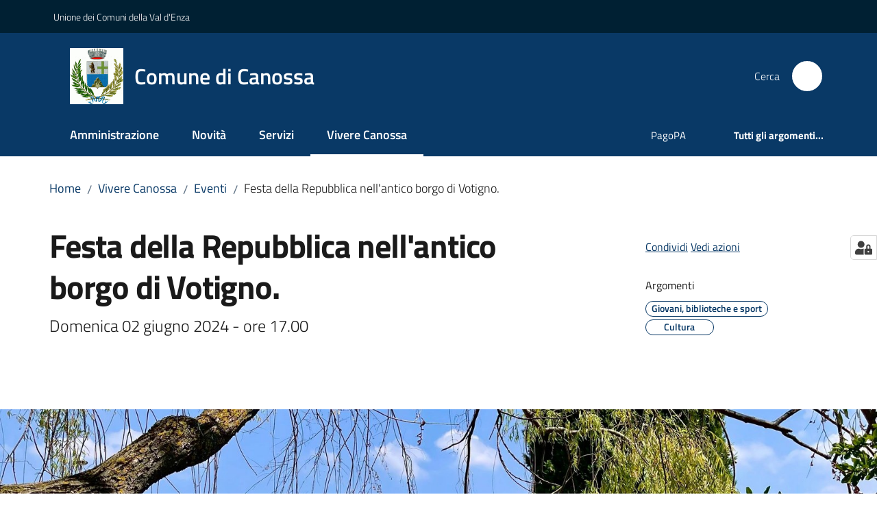

--- FILE ---
content_type: text/html; charset=utf-8
request_url: https://www.comune.canossa.re.it/vivere-canossa/eventi/festa-della-repubblica-nellantico-borgo-di-votigno
body_size: 87894
content:
<!doctype html>
              <html lang="it" data-reactroot=""><head><meta charSet="utf-8"/><title data-react-helmet="true">Festa della Repubblica nell&#x27;antico borgo di Votigno. - Comune di Canossa</title><meta data-react-helmet="true" name="description" content="Domenica 02 giugno 2024 - ore 17.00"/><meta data-react-helmet="true" property="og:title" content="Festa della Repubblica nell&#x27;antico borgo di Votigno."/><meta data-react-helmet="true" property="og:url" content="https://www.comune.canossa.re.it/vivere-canossa/eventi/festa-della-repubblica-nellantico-borgo-di-votigno"/><meta data-react-helmet="true" property="og:image" content="https://www.comune.canossa.re.it/vivere-canossa/eventi/festa-della-repubblica-nellantico-borgo-di-votigno/@@images/image-800-93e65bfabb32906bc3841eff9c68fb4d.jpeg"/><meta data-react-helmet="true" property="og:image:width" content="800"/><meta data-react-helmet="true" property="og:image:height" content="1066"/><meta data-react-helmet="true" property="og:description" content="Domenica 02 giugno 2024 - ore 17.00"/><meta data-react-helmet="true" name="twitter:card" content="summary_large_image"/><link data-react-helmet="true" rel="canonical" href="https://www.comune.canossa.re.it/vivere-canossa/eventi/festa-della-repubblica-nellantico-borgo-di-votigno"/><link data-react-helmet="true" rel="icon" href="https://www.comune.canossa.re.it/registry-images/@@images/site_favicon/favicon.ico"/><script data-react-helmet="true" type="application/ld+json">{"@context":"https://schema.org","@type":"BreadcrumbList","itemListElement":[{"@type":"ListItem","position":1,"name":"Vivere Canossa","item":"https://www.comune.canossa.re.it/vivere-canossa"},{"@type":"ListItem","position":2,"name":"Eventi","item":"https://www.comune.canossa.re.it/vivere-canossa/eventi"},{"@type":"ListItem","position":3,"name":"Festa della Repubblica nell'antico borgo di Votigno."}]}</script><script>window.env = {"RAZZLE_MATOMO_SITE_ID":"me0K4dd3NA","RAZZLE_MATOMO_URL":"https:\u002F\u002Fingestion.webanalytics.italia.it\u002F","RAZZLE_BIND_ADDRESS":"canossa.local","RAZZLE_HONEYPOT_FIELD":"nome_secondario","RAZZLE_API_PATH":"https:\u002F\u002Fwww.comune.canossa.re.it","RAZZLE_PUBLIC_URL":"https:\u002F\u002Fwww.comune.canossa.re.it","RAZZLE_PROXY_REWRITE_TARGET":"\u002FVirtualHostBase\u002Fhttps\u002Fwww.comune.canossa.re.it:443\u002FPlone\u002F++api++\u002FVirtualHostRoot","RAZZLE_INTERNAL_API_PATH":"http:\u002F\u002Fcanossa.local:9403","RAZZLE_SENTRY_DSN":"https:\u002F\u002Ffad2e9d2c5754450af81935d822ef25c@sentry.redturtle.it\u002F58","RAZZLE_SENTRY_RELEASE":"3.3.26","RAZZLE_SENTRY_FRONTEND_CONFIG":"{\"environment\":\"prod\",\"tags\":{\"razzle-env\":\"client\"}}","RAZZLE_SENTRY_BACKEND_CONFIG":"{\"environment\":\"prod\",\"tags\":{\"razzle-env\":\"server\"}}","apiPath":"https:\u002F\u002Fwww.comune.canossa.re.it","publicURL":"https:\u002F\u002Fwww.comune.canossa.re.it"};</script><meta property="og:type" content="website"/><meta name="generator" content="Plone 6 - https://plone.org"/><meta name="viewport" content="width=device-width, initial-scale=1, shrink-to-fit=no"/><meta name="apple-mobile-web-app-capable" content="yes"/><link data-chunk="VoltoFeedbackView" rel="preload" as="style" href="/static/css/VoltoFeedbackView.bf6879a1.chunk.css"/><link data-chunk="client" rel="preload" as="style" href="/static/css/client.7f2525ce.css"/><link data-chunk="client" rel="preload" as="script" href="/static/js/runtime~client.ca31db57.js"/><link data-chunk="client" rel="preload" as="script" href="/static/js/client.5f94b7b2.js"/><link data-chunk="VoltoFeedbackView" rel="preload" as="script" href="/static/js/VoltoFeedbackView.1d12790c.chunk.js"/><link data-chunk="client" rel="stylesheet" href="/static/css/client.7f2525ce.css"/><link data-chunk="VoltoFeedbackView" rel="stylesheet" href="/static/css/VoltoFeedbackView.bf6879a1.chunk.css"/></head><body class="view-viewview contenttype-event section-vivere-canossa section-eventi section-festa-della-repubblica-nellantico-borgo-di-votigno is-anonymous public-ui no-user-roles"><div role="navigation" aria-label="Toolbar" id="toolbar"></div><div id="main"><div class="public-ui"><div class="skiplinks" role="complementary" aria-label="Punti di riferimento"><a class="visually-hidden visually-hidden-focusable" href="#view">Vai al contenuto</a><a class="visually-hidden visually-hidden-focusable" href="#navigation">Vai alla navigazione</a><a class="visually-hidden visually-hidden-focusable" href="#footer">Vai al footer</a></div></div><div class="public-ui"><header><div class="it-header-wrapper"><div class="it-header-slim-wrapper" role="navigation" aria-label="Link utili"><div class="container"><div class="row"><div class="col"><div class="it-header-slim-wrapper-content"><a href="http://www.unionevaldenza.it/" target="_blank" rel="noopener noreferrer" class="d-lg-block navbar-brand">Unione dei Comuni della Val d&#x27;Enza</a><div class="it-header-slim-right-zone header-slim-right-zone"></div></div></div></div></div></div><div class="it-nav-wrapper"><div class="it-header-center-wrapper"><div class="container"><div class="row"><div class="col"><div class="it-header-center-content-wrapper"><div class="it-brand-wrapper ps-4"><a title="Home page" href="/"><img src="https://www.comune.canossa.re.it/registry-images/@@images/site_logo/Logo.png" width="77.89999999999999" height="82" alt="Logo" class="icon"/><div class="it-brand-text"><div class="it-brand-title">Comune di Canossa</div></div></a></div><div class="it-right-zone"><div class="it-search-wrapper" role="search" aria-label="Cerca nel sito"><span class="d-none d-md-block">Cerca</span><a class="search-link rounded-icon" aria-label="Cerca" href="/search" role="button"><span style="width:24px;height:24px;background-color:transparent" class="icon"></span></a></div></div></div></div></div></div></div><div class="it-header-navbar-wrapper"><div class="container"><div class="row"><div class="col"><nav id="navigation" aria-label="Menu principale" class="navbar has-megamenu navbar navbar-expand-lg"><div class="container-fluid"><button aria-label="Apri il menu" aria-controls="it-navigation-collapse" aria-expanded="false" type="button" href="#" class="custom-navbar-toggler navbar-toggler"><span style="width:24px;height:24px;background-color:transparent" class="icon"></span></button><div style="display:none" id="it-navigation-collapse" class="navbar-collapsable collapse navbar-collapsable"><div class="overlay" style="display:none"></div><div data-focus-guard="true" tabindex="-1" style="width:1px;height:0px;padding:0;overflow:hidden;position:fixed;top:1px;left:1px"></div><div data-focus-lock-disabled="disabled"><div class="menu-wrapper"><div class="it-brand-wrapper" role="navigation"><a href="/"><img src="https://www.comune.canossa.re.it/registry-images/@@images/site_logo/Logo.png" width="77.89999999999999" height="82" alt="Logo" class="icon"/><div class="it-brand-text"><div class="it-brand-title">Comune di Canossa</div></div></a></div><ul data-element="main-navigation" role="menubar" aria-label="Menu principale" class="navbar-nav"><li role="none" class="nav-item"><a class="nav-link" data-element="management" role="menuitem" aria-label="Amministrazione" href="/amministrazione"><span>Amministrazione</span></a></li><li role="none" class="nav-item"><a class="nav-link" data-element="news" role="menuitem" aria-label="Novità" href="/novita"><span>Novità</span></a></li><li role="none" class="nav-item"><a class="nav-link" data-element="all-services" role="menuitem" aria-label="Servizi" href="/servizi"><span>Servizi</span></a></li><li role="none" class="nav-item active"><a class="focus--mouse nav-link active" data-element="live" role="menuitem" aria-label="Vivere Canossa" href="/vivere-canossa"><span>Vivere Canossa</span><span class="visually-hidden">Menu selezionato</span></a></li></ul><ul role="menubar" class="navbar-secondary navbar-nav"><li role="none" class="nav-item"><a href="https://portale-canossa.entranext.it/pagamenti/informazioni" title="Si apre in una nuova scheda" target="_blank" rel="noopener noreferrer" class="megamenu nav-link with-external-link-icon" role="menuitem"><span class="">PagoPA</span><span style="width:1rem;height:1rem;background-color:transparent" class="icon ms-1 align-sub external-link icon-xs xs"></span></a></li><li role="none" class="nav-item"><a class="megamenu nav-link" data-element="all-topics" role="menuitem" href="/argomenti"><span class="fw-bold">Tutti gli argomenti...</span></a></li></ul></div><div class="close-div" style="display:none"><button class="btn close-menu" type="button" title="Chiudi menu"><span style="width:24px;height:24px;background-color:transparent" class="icon icon-white"></span></button></div></div><div data-focus-guard="true" tabindex="-1" style="width:1px;height:0px;padding:0;overflow:hidden;position:fixed;top:1px;left:1px"></div></div></div></nav></div></div></div></div></div></div></header></div><div id="portal-header-image"></div><div class="public-ui"><section id="briciole" class="container px-4 mt-4"><div class=""><div class="row"><div class="col"><nav class="breadcrumb-container" aria-label="Percorso di navigazione"><ol class="breadcrumb" data-element="breadcrumb"><li class="breadcrumb-item"><a href="/">Home</a><span class="separator">/</span></li><li class="breadcrumb-item"><a href="/vivere-canossa">Vivere Canossa</a><span class="separator">/</span></li><li class="breadcrumb-item"><a href="/vivere-canossa/eventi">Eventi</a><span class="separator">/</span></li><li class="breadcrumb-item"><span>Festa della Repubblica nell&#x27;antico borgo di Votigno.</span></li></ol></nav></div></div></div></section></div><div class="ui basic segment content-area"><main><div id="view"><div class="container px-4 my-4 evento-view"><a class="visually-hidden" href="#main-content-section">Salta al contenuto</a><div class="PageHeaderWrapper mb-4"><div class="row mb-2 mb-lg-0 page-header"><div class="py-lg-2 page-header-left col-lg-8"><h1 data-element="page-name">Festa della Repubblica nell&#x27;antico borgo di Votigno.</h1><p class="documentDescription">Domenica 02 giugno 2024 - ore 17.00</p><div class="row mt-5 mb-4 readingtime-dates"><div class="col-6"></div></div></div><div class="page-header-right py-lg-4 col-lg-3 offset-lg-1"><div class="d-inline page-sharing dropdown"><button aria-haspopup="true" class="btn btn-dropdown ps-0 dropdown-toggle" aria-expanded="false"><span style="width:;height:;background-color:transparent" class="icon"></span><small>Condividi</small></button><div tabindex="-1" role="menu" aria-hidden="true" class="dropdown-menu"><div class="link-list-wrapper"><ul class="link-list"><li><a target="_target" role="menuitem" tabindex="-1" class="list-item" href="https://www.facebook.com/sharer/sharer.php?u=https://www.comune.canossa.re.it/vivere-canossa/eventi/festa-della-repubblica-nellantico-borgo-di-votigno"><span style="width:;height:;background-color:transparent" class="icon"></span><span>Facebook</span></a></li><li><a target="_target" role="menuitem" tabindex="-1" class="list-item" href="https://twitter.com/intent/tweet?url=https://www.comune.canossa.re.it/vivere-canossa/eventi/festa-della-repubblica-nellantico-borgo-di-votigno"><svg aria-hidden="true" focusable="false" data-prefix="fab" data-icon="x-twitter" class="icon" alt="Twitter" title="Twitter" role="img" xmlns="http://www.w3.org/2000/svg" viewBox="0 0 496 512" aria-label="Twitter"><path d="M389.2 48h70.6L305.6 224.2 487 464H345L233.7 318.6 106.5 464H35.8L200.7 275.5 26.8 48H172.4L272.9 180.9 389.2 48zM364.4 421.8h39.1L151.1 88h-42L364.4 421.8z"></path></svg><span>Twitter</span></a></li><li><a target="_target" role="menuitem" tabindex="-1" class="list-item" href="https://www.linkedin.com/shareArticle?mini=true&amp;url=https://www.comune.canossa.re.it/vivere-canossa/eventi/festa-della-repubblica-nellantico-borgo-di-votigno&amp;title=https://www.comune.canossa.re.it/vivere-canossa/eventi/festa-della-repubblica-nellantico-borgo-di-votigno"><span style="width:;height:;background-color:transparent" class="icon"></span><span>LinkedIn</span></a></li><li><a target="_target" role="menuitem" tabindex="-1" class="list-item" href="https://api.whatsapp.com/send?phone=&amp;text=https://www.comune.canossa.re.it/vivere-canossa/eventi/festa-della-repubblica-nellantico-borgo-di-votigno"><span style="width:;height:;background-color:transparent" class="icon"></span><span>Whatsapp</span></a></li><li><a target="_target" role="menuitem" tabindex="-1" class="list-item" href="https://t.me/share/url?url=https://www.comune.canossa.re.it/vivere-canossa/eventi/festa-della-repubblica-nellantico-borgo-di-votigno&amp;text=Festa della Repubblica nell&#x27;antico borgo di Votigno."><svg aria-hidden="true" focusable="false" data-prefix="fab" data-icon="telegram" class="icon" alt="Telegram" title="Telegram" role="img" xmlns="http://www.w3.org/2000/svg" viewBox="0 0 496 512" aria-label="Telegram"><path d="M248 8C111 8 0 119 0 256s111 248 248 248 248-111 248-248S385 8 248 8zm121.8 169.9l-40.7 191.8c-3 13.6-11.1 16.9-22.4 10.5l-62-45.7-29.9 28.8c-3.3 3.3-6.1 6.1-12.5 6.1l4.4-63.1 114.9-103.8c5-4.4-1.1-6.9-7.7-2.5l-142 89.4-61.2-19.1c-13.3-4.2-13.6-13.3 2.8-19.7l239.1-92.2c11.1-4 20.8 2.7 17.2 19.5z"></path></svg><span>Telegram</span></a></li></ul></div></div></div><div id="page-actions" class="d-inline page-actions dropdown"><button aria-haspopup="true" class="btn btn-dropdown ps-0 dropdown-toggle" aria-expanded="false"><span style="width:;height:;background-color:transparent" class="icon"></span><small>Vedi azioni</small></button><div tabindex="-1" role="menu" aria-hidden="true" class="dropdown-menu"><div class="link-list-wrapper"><ul class="link-list"><li><a role="menuitem" tabindex="-1" class="list-item"><button type="button" title="Stampa" alt="Stampa" id="print" class="btn btn-link" aria-label="Stampa"><span style="width:;height:;background-color:transparent" class="icon"></span><span>Stampa</span></button></a></li><li><a role="menuitem" tabindex="-1" class="list-item"><a title="Invia" alt="Invia" aria-label="Invia" id="mailto" href="mailto:?subject=Festa della Repubblica nell&#x27;antico borgo di Votigno.&amp;body=https://www.comune.canossa.re.it/vivere-canossa/eventi/festa-della-repubblica-nellantico-borgo-di-votigno"><span style="width:;height:;background-color:transparent" class="icon"></span><span>Invia</span></a></a></li></ul></div></div></div><div class="mt-4 mb-4 page-arguments"><h2 class="h5"><small>Argomenti</small></h2><a class="text-decoration-none me-2 d-inline-block" data-element="service-topic" aria-label="Giovani, biblioteche e sport" href="/argomenti/giovani-biblioteche-e-sport"><div class="chip chip-simple chip-primary"><span class="chip-label">Giovani, biblioteche e sport</span></div></a><a class="text-decoration-none me-2 d-inline-block" data-element="service-topic" aria-label="Cultura" href="/argomenti/cultura"><div class="chip chip-simple chip-primary"><span class="chip-label">Cultura</span></div></a></div></div></div></div><div class="content-image"><div class="row wide-image row-full-width my-3"><figure class="figure"><img src="/vivere-canossa/eventi/festa-della-repubblica-nellantico-borgo-di-votigno/@@images/image-3024-b69396de0e541e2f1a0c6a4ab7169b01.jpeg" width="3024" height="4032" class="full-width" srcSet="/vivere-canossa/eventi/festa-della-repubblica-nellantico-borgo-di-votigno/@@images/image-16-7831f29273eff50641663d3db82e4ee7.jpeg 12w, /vivere-canossa/eventi/festa-della-repubblica-nellantico-borgo-di-votigno/@@images/image-32-2b331aad45121340fd85156a0a842b5d.jpeg 24w, /vivere-canossa/eventi/festa-della-repubblica-nellantico-borgo-di-votigno/@@images/image-64-a56d98f669d0078585a2c6a72bf00e24.jpeg 48w, /vivere-canossa/eventi/festa-della-repubblica-nellantico-borgo-di-votigno/@@images/image-128-3ccaf5510b58997eed5f987fdfa1c719.jpeg 128w, /vivere-canossa/eventi/festa-della-repubblica-nellantico-borgo-di-votigno/@@images/image-200-2a23383deca7360fcff675b580afd3aa.jpeg 200w, /vivere-canossa/eventi/festa-della-repubblica-nellantico-borgo-di-votigno/@@images/image-250-b59638fe24b5b35aec46cdf4ad5f1051.jpeg 250w, /vivere-canossa/eventi/festa-della-repubblica-nellantico-borgo-di-votigno/@@images/image-300-c00770af17b8ba6c8380e402f6ae6711.jpeg 300w, /vivere-canossa/eventi/festa-della-repubblica-nellantico-borgo-di-votigno/@@images/image-400-e99f406309c191368646f0cfe1e45fe6.jpeg 400w, /vivere-canossa/eventi/festa-della-repubblica-nellantico-borgo-di-votigno/@@images/image-600-abc2177c6e10dedf954be0fe6b28b920.jpeg 600w, /vivere-canossa/eventi/festa-della-repubblica-nellantico-borgo-di-votigno/@@images/image-800-93e65bfabb32906bc3841eff9c68fb4d.jpeg 800w, /vivere-canossa/eventi/festa-della-repubblica-nellantico-borgo-di-votigno/@@images/image-1000-b120d7634134942b365ee838c8eb59c1.jpeg 1000w, /vivere-canossa/eventi/festa-della-repubblica-nellantico-borgo-di-votigno/@@images/image-1200-e968bd15858b60074c67f650f90cd209.jpeg 1200w, /vivere-canossa/eventi/festa-della-repubblica-nellantico-borgo-di-votigno/@@images/image-1600-7eb9852f4ce6d5b7ca2e9583a8809b62.jpeg 1600w, /vivere-canossa/eventi/festa-della-repubblica-nellantico-borgo-di-votigno/@@images/image-3024-b69396de0e541e2f1a0c6a4ab7169b01.jpeg 3024w" fetchpriority="high" alt="" fieldName="image" sizes="100vw"/></figure></div></div><div class="row row-column-border border-light row-column-menu-left"><aside class="col-lg-4" aria-label="Indice della pagina"></aside><section id="main-content-section" class="col-lg-8 it-page-sections-container border-light" role="region" aria-label="Contenuto dell&#x27;evento"><section id="text-body" class="it-page-section mb-5" menu_title="Cos&#x27;è"><h2 id="header-text-body" class="mb-3 h4">Cos&#x27;è</h2><div class="richtext-blocks  font-serif"><p>Continua il progetto dell’Amministrazione Comunale di Canossa di esplorare il territorio , quest’anno in occasione della <a href="https://www.instagram.com/explore/tags/cerimonia/" title="Si apre in una nuova scheda" target="_blank" rel="noopener noreferrer" class="with-external-link-icon">#Cerimonia<span style="width:1rem;height:1rem;background-color:transparent" class="icon ms-1 align-sub external-link icon-xs xs"></span></a> di consegna della Costituzione Italiana ai <a href="https://www.instagram.com/explore/tags/neo/" title="Si apre in una nuova scheda" target="_blank" rel="noopener noreferrer" class="with-external-link-icon">#neo<span style="width:1rem;height:1rem;background-color:transparent" class="icon ms-1 align-sub external-link icon-xs xs"></span></a> diciottenni di Canossa saremo ospitati alla <a href="https://www.instagram.com/explore/tags/casa/" title="Si apre in una nuova scheda" target="_blank" rel="noopener noreferrer" class="with-external-link-icon">#Casa<span style="width:1rem;height:1rem;background-color:transparent" class="icon ms-1 align-sub external-link icon-xs xs"></span></a> del Tibet nel Borgo di <a href="https://www.instagram.com/explore/tags/votigno/" title="Si apre in una nuova scheda" target="_blank" rel="noopener noreferrer" class="with-external-link-icon">#Votigno<span style="width:1rem;height:1rem;background-color:transparent" class="icon ms-1 align-sub external-link icon-xs xs"></span></a>. </p><p> Presenzieranno alla Cerimonia:<br/>✅Luca Bolondi - Sindaco del Comune di Canossa<br/>✅Giovanni Tondo - Maresciallo Maggiore dei Carabinieri, Comando Stazione San Polo d’Enza<br/>✅Davide Grazioli - Comandante Polizia Locale, Unione Val d’Enza<br/>✅Emanuela Camorani - Presidente Croce Rossa Italiana, Comitato di Canossa e San Polo d’Enza<br/>✅Alessandro Mennnillo - Presidente Avis, Sezione di San<br/>Polo d’Enza e Canossa<br/>✅Stefano Dallari - Presidente della Casa del Tibet di Votigno OdV<br/>Vi aspettiamo domenica 2 giugno 2024 alle ore 17.00 !!! </p></div><div class="mb-5 pt-2"><h3 class="mt-4 it-page-subsection h5">A chi è rivolto</h3><div class="richtext-blocks  font-serif"><p>A tutti i cittadini.</p></div></div><div class="mb-5 pt-2"><h3 class="tipologia-section h5">Tipo evento</h3><p class="font-serif">Evento culturale</p></div></section><section id="luoghi" class="it-page-section mb-5" menu_title="Luogo"><h2 id="header-luoghi" class="mb-3 h4">Luogo</h2><div class="card-wrapper card-teaser-wrapper align-items-stretch"><div class="card card-teaser shadow mt-3 border-left-card card-big-io-comune pt-4 pb-4 ps-3 pe-4 rounded location-item"><div class="card-body"><div class="card-title h5 venue-card-title"><span style="width:24px;height:24px;background-color:transparent" class="icon pin-icon"></span>Votigno</div><div class="card-text"><p>Località Votigno - Canossa - 42026</p></div></div></div></div></section><section id="date-e-orari" class="it-page-section mb-5" menu_title="Date e orari"><h2 id="header-date-e-orari" class="mb-3 h4">Date e orari</h2></section><section id="costi" class="it-page-section mb-5" menu_title="Costi"><h2 id="header-costi" class="mb-3 h4">Costi</h2><div class="richtext-blocks  font-serif"><p>L&#x27;evento è a ingresso libero e gratuito</p></div></section><section id="contatti" class="it-page-section mb-5" menu_title="Contatti"><h2 id="header-contatti" class="mb-3 h4">Contatti</h2><div class="shadow rounded my-3 pt-0 contacts-card card-teaser card"><div class="card-body"><div class="h5 card-title"></div><p class="card-text"><span><strong><span class="pdc-type">telefono</span><span class="pdc-desc">:<!-- --> </span></strong><a href="tel:0522.248425 – 0522.248423" target="_blank" rel="noopener noreferrer" aria-label="Telefono: 0522.248425 – 0522.248423">0522.248425 – 0522.248423</a></span><span><strong><span class="pdc-type">email</span><span class="pdc-desc">:<!-- --> </span></strong><a href="mailto:centroculturale@comune.canossa.re.it" target="_blank" rel="noopener noreferrer" aria-label="E-mail: centroculturale@comune.canossa.re.it">centroculturale@comune.canossa.re.it</a></span></p></div></div></section><section id="sponsors" class="it-page-section mb-5"></section><section id="metadata" class="it-page-section mb-5"><div class="mt-4"></div><p class="font-serif mb-0 mt-4 last-modified"><strong>Ultimo aggiornamento<!-- -->:</strong> <!-- -->29-07-2024, 09:51</p></section></section></div></div></div></main></div><div class="public-ui" id="customer-satisfaction-form"><section class="bg-primary customer-satisfaction"><div class="container"><div class="d-flex justify-content-center bg-primary row"><div class="col-12 col-lg-6 col"><div class="feedback-form" role="form" aria-label="Modulo di soddisfazione"><div class="card-wrapper"><div data-element="feedback" class="shadow card-wrapper py-4 px-4 card"><h2 id="vf-radiogroup-label" class="title-medium-2-semi-bold mb-0" data-element="feedback-title">Quanto sono chiare le informazioni su questa pagina?</h2><div class="rating-container mb-0"><fieldset aria-controls="vf-more-negative" class="rating rating-label mb-3"><legend class="visually-hidden">Valuta da 1 a 5 stelle</legend><input type="radio" id="star1b" name="satisfaction" value="1" class="volto-feedback-rating mb-0" data-element="feedback-rate-1" aria-label="Valuta 1 stelle su 5"/><label for="star1b" class="form-label"><svg xmlns="http://www.w3.org/2000/svg" viewBox="0 0 24 24" class="icon rating-star icon-sm" role="img"><path fill="none" d="M0 0h24v24H0z"></path></svg></label><input type="radio" id="star2b" name="satisfaction" value="2" class="volto-feedback-rating mb-0" data-element="feedback-rate-2" aria-label="Valuta 2 stelle su 5"/><label for="star2b" class="form-label"><svg xmlns="http://www.w3.org/2000/svg" viewBox="0 0 24 24" class="icon rating-star icon-sm" role="img"><path fill="none" d="M0 0h24v24H0z"></path></svg></label><input type="radio" id="star3b" name="satisfaction" value="3" class="volto-feedback-rating mb-0" data-element="feedback-rate-3" aria-label="Valuta 3 stelle su 5"/><label for="star3b" class="form-label"><svg xmlns="http://www.w3.org/2000/svg" viewBox="0 0 24 24" class="icon rating-star icon-sm" role="img"><path fill="none" d="M0 0h24v24H0z"></path></svg></label><input type="radio" id="star4b" name="satisfaction" value="4" class="volto-feedback-rating mb-0" data-element="feedback-rate-4" aria-label="Valuta 4 stelle su 5"/><label for="star4b" class="form-label"><svg xmlns="http://www.w3.org/2000/svg" viewBox="0 0 24 24" class="icon rating-star icon-sm" role="img"><path fill="none" d="M0 0h24v24H0z"></path></svg></label><input type="radio" id="star5b" name="satisfaction" value="5" class="volto-feedback-rating mb-0" data-element="feedback-rate-5" aria-label="Valuta 5 stelle su 5"/><label for="star5b" class="form-label"><svg xmlns="http://www.w3.org/2000/svg" viewBox="0 0 24 24" class="icon rating-star icon-sm" role="img"><path fill="none" d="M0 0h24v24H0z"></path></svg></label></fieldset></div><fieldset id="vf-more-positive" class="answers-step" data-step="0" aria-expanded="false" aria-hidden="true" data-element="feedback-rating-positive"><div class="answers-header"><legend>Quali sono stati gli aspetti che hai preferito?</legend><span>1/2</span></div><form class="answers-form"></form></fieldset><fieldset id="vf-more-negative" class="answers-step" data-step="0" aria-expanded="false" aria-hidden="true" data-element="feedback-rating-negative"><div class="answers-header"><legend>Dove hai incontrato le maggiori difficoltà?</legend><span>1/2</span></div><form class="answers-form"></form></fieldset><fieldset class="comments-step d-none" data-step="0" aria-expanded="false" aria-hidden="true"><div class="comments-header"><legend>Vuoi aggiungere altri dettagli?</legend><span>1/2</span></div><div class="comment w-100"><form class=""><div class="mb-3"><div class="mt-1 form-group"><textarea rows="3" tabindex="0" aria-invalid="false" data-element="feedback-input-text" autoComplete="off" aria-describedby="commentDescription" id="comment" class="mt-1" placeholder="Dacci il tuo parere per aiutarci a migliorare la qualità del sito"></textarea><label for="comment" class="active">Dettaglio</label><small id="commentDescription" class="form-text">Inserire massimo 200 caratteri</small></div></div></form></div></fieldset><div class="hpt_widget"><input type="text" name="nome_secondario" aria-label="nome_secondario"/></div><div class="form-step-actions flex-nowrap w100 justify-content-center button-shadow d-none" aria-hidden="true"><button type="button" class="me-4 fw-bold btn btn-outline-primary disabled" aria-disabled="true">Indietro</button><button type="button" aria-disabled="true" class="fw-bold btn btn-primary disabled">Avanti</button></div></div></div></div></div></div></div></section></div><footer class="it-footer" id="footer"><div class="it-footer-main"><div class="container"><section><div class="clearfix row"><div class="col-sm-12"><div class="it-brand-wrapper"><img src="/static/media/logo-eu-inverted.16e7a266.svg" width="167" height="41" alt="Finanziato dall&#x27;Unione Europea - Next Generation EU" loading="lazy" decoding="async" class="nextGenerationEULogo"/><a href="/"><img src="https://www.comune.canossa.re.it/registry-images/@@images/site_logo_footer/Logo.png" width="285" height="300" alt="Logo" class="icon"/><div class="it-brand-text"><div class="h2">Comune di Canossa</div></div></a></div></div></div></section><section><div class="row"><div class="pb-4 col-sm-6 col-md-3 col-lg-3"><h4><span style="width:1.25rem;height:1.25rem;background-color:transparent" class="icon me-2 icon-white icon-sm sm"></span><a title="Vai alla pagina: Amministrazione" class="underlined" href="/amministrazione">Amministrazione</a></h4><div class="link-list-wrapper"><ul class="footer-list clearfix link-list"><li><a title="Vai alla pagina: Organi di governo" class="list-item" href="/amministrazione/organi-di-governo">Organi di governo</a></li><li><a title="Vai alla pagina: Aree amministrative" class="list-item" href="/amministrazione/aree-amministrative">Aree amministrative</a></li><li><a title="Vai alla pagina: Uffici" class="list-item" href="/amministrazione/uffici">Uffici</a></li><li><a title="Vai alla pagina: Enti e fondazioni" class="list-item" href="/amministrazione/enti-e-fondazioni">Enti e fondazioni</a></li><li><a title="Vai alla pagina: Politici" class="list-item" href="/amministrazione/politici">Politici</a></li><li><a title="Vai alla pagina: Personale Amministrativo" class="list-item" href="/amministrazione/personale-amministrativo">Personale Amministrativo</a></li><li><a title="Vai alla pagina: Documenti e dati" class="list-item" href="/amministrazione/documenti-e-dati">Documenti e dati</a></li></ul></div></div><div class="pb-4 col-sm-6 col-md-3 col-lg-3"><h4><span style="width:1.25rem;height:1.25rem;background-color:transparent" class="icon me-2 icon-white icon-sm sm"></span><a title="Vai alla pagina: Novità" class="underlined" href="/novita">Novità</a></h4><div class="link-list-wrapper"><ul class="footer-list clearfix link-list"><li><a title="Vai alla pagina: Notizie" class="list-item" href="/novita/notizie">Notizie</a></li><li><a title="Vai alla pagina: Comunicati" class="list-item" href="/novita/comunicati">Comunicati</a></li><li><a title="Vai alla pagina: Avvisi" class="list-item" href="/novita/avvisi">Avvisi</a></li></ul></div></div><div class="pb-4 col-sm-6 col-md-3 col-lg-3"><h4><span style="width:1.25rem;height:1.25rem;background-color:transparent" class="icon me-2 icon-white icon-sm sm"></span><a title="Vai alla pagina: Servizi" class="underlined" href="/servizi">Servizi</a></h4><div class="link-list-wrapper"><ul class="footer-list clearfix link-list"><li><a title="Vai alla pagina: Anagrafe e stato civile" class="list-item" href="/servizi/anagrafe-e-stato-civile">Anagrafe e stato civile</a></li><li><a title="Vai alla pagina: Educazione e formazione" class="list-item" href="/servizi/educazione-e-formazione">Educazione e formazione</a></li><li><a title="Vai alla pagina: Salute, benessere e assistenza" class="list-item" href="/servizi/salute-benessere-e-assistenza">Salute, benessere e assistenza</a></li><li><a title="Vai alla pagina: Vita lavorativa" class="list-item" href="/servizi/vita-lavorativa">Vita lavorativa</a></li><li><a title="Vai alla pagina: Edilizia privata e urbanistica" class="list-item" href="/servizi/edilizia-privata-e-urbanistica">Edilizia privata e urbanistica</a></li><li><a title="Vai alla pagina: Giustizia e sicurezza pubblica" class="list-item" href="/servizi/giustizia-e-sicurezza-pubblica">Giustizia e sicurezza pubblica</a></li><li><a title="Vai alla pagina: Tributi, finanze e contravvenzioni" class="list-item" href="/servizi/tributi-finanze-e-contravvenzioni">Tributi, finanze e contravvenzioni</a></li><li><a title="Vai alla pagina: Impresa e commercio" class="list-item" href="/servizi/impresa-e-commercio">Impresa e commercio</a></li><li><a title="Vai alla pagina: Altri servizi" class="list-item" href="/servizi/altri-servizi">Altri servizi</a></li><li><a title="Vai alla pagina: Orario di apertura degli Uffici Comunali al Pubblico" class="list-item" href="/servizi/orario-di-apertura-degli-uffici-comunali-al-pubblico">Orario di apertura degli Uffici Comunali al Pubblico</a></li></ul></div></div><div class="pb-4 col-sm-6 col-md-3 col-lg-3"><h4><a title="Vai alla pagina: Vivere Canossa" class="underlined" href="/vivere-canossa">Vivere Canossa</a></h4><div class="link-list-wrapper"><ul class="footer-list clearfix link-list"><li><a title="Vai alla pagina: Luoghi" class="list-item" href="/vivere-canossa/luoghi">Luoghi</a></li><li><a title="Vai alla pagina: Eventi" class="list-item" href="/vivere-canossa/eventi">Eventi</a></li></ul></div></div></div></section><section class="py-4"><div class="row"><div class="pb-2 col-md-3 col-lg-3"><p class="h4">Contatti</p><div><ul keys="9ldnb,9uhau,9vlo5,9c4uj" depth="0"><li>Piazza Matteotti, 28 - 42026 Ciano d&#x27;Enza (RE)</li><li>C.F. e P.I. <strong>00447040353</strong></li><li><strong>Tel </strong><a href="tel:0522248411" title="opensInNewTab" rel="noopener noreferrer">0522.248411</a><strong> </strong>-<strong> Fax </strong>0522.248450</li><li><strong>Ufficio Urp</strong> <a href="tel:0522248411" title="opensInNewTab" rel="noopener noreferrer">0522.248411</a><br/><strong>Uffici Demografici</strong> <a href="tel:0522248409" title="opensInNewTab" rel="noopener noreferrer">0522.248409</a> - <a href="tel:0522248410" title="opensInNewTab" rel="noopener noreferrer">0522.248410</a><br/><strong>PEC: </strong><a href="mailto:protocollo.comune.canossa@postecert.it" title="opensInNewTab" rel="noopener noreferrer"><u>protocollo.comune.canossa@postecert.it</u></a></li></ul></div></div><div class="pb-2 col-md-3 col-lg-3"><p class="h4"></p><div><ul keys="6c7rl,amm7j,821hc,efien" depth="0"><li><a data-element="faq" href="/leggi-le-faq">Leggi le FAQ</a></li><li><a data-element="appointment-booking" href="/prenotazione-appuntamenti-uffici/">Prenotazione appuntamento</a></li><li><a data-element="report-inefficiency" href="/segnalazione-disservizio">Segnalazione disservizio</a></li><li><a href="/richiesta-dassistenza">Richiesta d&#x27;assistenza</a></li></ul></div></div><div class="pb-2 col-md-3 col-lg-3"><p class="h4"></p><div><ul><li><a href="/amministrazione-trasparente">Amministrazione trasparente</a></li><li><a data-element="privacy-policy-link" href="/privacy">Informativa privacy</a></li><li><a data-element="legal-notes" href="/note-legali">Note legali</a></li><li><a href="https://form.agid.gov.it/view/87ffe0a0-9524-11f0-8a64-c7dd0f2be662" title="Apre in un nuovo tab" target="_blank" rel="noopener noreferrer" class="with-external-link-icon" data-element="accessibility-link">Dichiarazione di accessibilità<span style="width:1rem;height:1rem;background-color:transparent" class="icon ms-1 align-sub external-link icon-xs xs"></span></a> </li></ul></div></div><div class="pb-2 col-md-3 col-lg-3"><p class="h4">Seguici su</p><div><p><br/></p></div></div></div></section></div></div><div class="it-footer-small-prints clearfix"><div class="container"><ul class="it-footer-small-prints-list list-inline mb-0 d-flex flex-column flex-md-row"><li class="list-inline-item"><a href="/sitemap">Mappa del sito</a></li><li class="list-inline-item"><a href="/accessibilita">Accessibilità</a></li><li class="list-inline-item"><a href="https://www.io-comune.it/" title="Si apre in una nuova scheda" target="_blank" rel="noopener noreferrer" class="with-external-link-icon">Credits<span style="width:1rem;height:1rem;background-color:transparent" class="icon ms-1 align-sub external-link icon-xs xs"></span></a></li><li class="list-inline-item"><a href="/piano-di-miglioramento-del-sito">Piano di miglioramento del sito</a></li><li class="list-inline-item"><a href="https://comunedicanossa.whistleblowing.it/" title="Si apre in una nuova scheda" target="_blank" rel="noopener noreferrer" class="with-external-link-icon">Whistleblower<span style="width:1rem;height:1rem;background-color:transparent" class="icon ms-1 align-sub external-link icon-xs xs"></span></a></li><li class="list-inline-item"><button class="footer-gdpr-privacy-show-banner">Impostazioni cookie</button></li></ul></div></div></footer><div class="Toastify"></div><button class="gdpr-privacy-show-banner" title="Mostra impostazioni cookies"><img src="/static/media/user-lock-solid.6f1c7bdf.svg" alt="Mostra impostazioni cookies"/></button></div><div role="complementary" aria-label="Sidebar" id="sidebar"></div><script charSet="UTF-8">window.__data={"router":{"location":{"pathname":"\u002Fvivere-canossa\u002Feventi\u002Ffesta-della-repubblica-nellantico-borgo-di-votigno","search":"","hash":"","state":undefined,"key":"rq8p2w","query":{}},"action":"POP"},"intl":{"defaultLocale":"en","locale":"it","messages":{"\u003Cp\u003EAdd some HTML here\u003C\u002Fp\u003E":"\u003Cp\u003EAggiungi dell'HTML qui\u003C\u002Fp\u003E","Account Registration Completed":"Registrazione account completata","Account activation completed":"Attivazione account completata","Action":"Azione","Action changed":"L'azione è stata modificata","Action: ":"Azione: ","Actions":"Azioni","Activate and deactivate":"Questa è la sezione per la configurazione dei prodotti aggiuntivi, puoi attivare e disattivare i prodotti aggiuntivi attraverso la seguente lista.","Active":"Attiva","Active content rules in this Page":"Regole di contenuto attive in questa Pagina","Add":"Aggiungi","Add (object list)":"Aggiungi","Add Addons":"Per fare in modo che un prodotto aggiuntivo venga visualizzato qui aggiungilo nella configurazione del buildout, esegui il buildout e riavvia il server. Per maggiori informazioni vedi","Add Content":"Aggiungi un contenuto","Add Content Rule":"Aggiungi una regola di contenuto","Add Rule":"Aggiungi una regola","Add Translation…":"Aggiungi traduzione…","Add User":"Aggiungi un utente","Add a description…":"Aggiungi una descrizione…","Add a new alternative url":"Aggiungi un nuovo url alternativo","Add action":"Aggiungi un'azione","Add block":"Aggiungi blocco","Add block in position {index}":"Aggiungi un blocco alla posizione {index}","Add block…":"Aggiungi un blocco…","Add condition":"Aggiungi una condizione","Add content rule":"Aggiungi una regola di contenuto","Add criteria":"Aggiungi un criterio","Add date":"Aggiungi una data","Add element to container":"Aggiungi un elemento al container","Add field":"Aggiungi campo","Add fieldset":"Aggiungi un nuovo insieme di campi","Add group":"Aggiungi un gruppo","Add new content type":"Aggiungi un nuovo tipo di contenuto","Add new group":"Aggiungi un nuovo gruppo","Add new user":"Aggiungi nuovo utente","Add to Groups":"Aggiungi ai gruppi","Add users to group":"Aggiungi gli utenti al gruppo","Add vocabulary term":"Aggiungi termine","Add {type}":"Aggiungi {type}","Add-Ons":"Prodotti aggiuntivi","Add-ons":"Prodotti aggiuntivi","Add-ons Settings":"Impostazioni prodotti aggiuntivi","Added":"Aggiunta","Additional date":"Data aggiuntiva","Addon could not be installed":"Non è stato possibile installare l'addon","Addon could not be uninstalled":"Non è stato possibile disinstallare l'addon","Addon could not be upgraded":"Non è stato possibile aggiornare l'addon","Addon installed succesfuly":"L'addon è stato installato correttamente","Addon uninstalled succesfuly":"L'addon è stato disinstallato correttamente","Addon upgraded succesfuly":"L'addon è stato aggiornato correttamente","Advanced facet?":"Filtri avanzati?","Advanced facets are initially hidden and displayed on demand":"I filtri avanzati sono inizialmente nascosti e vengono visualizzati su richiesta ","Album view":"Vista album","Alias":"Alias","Alias has been added":"L'alias è stato aggiunto","Alignment":"Allineamento","All":"Tutti","All content":"Tutti i contenuti","All existing alternative urls for this site":"Tutti gli url alternativi per questo sito","Alphabetically":"Alfabetico","Alt text":"Testo alternativo","Alt text hint":"Lascia vuoto se l'immagine è decorativa.","Alt text hint link text":"Descrivi lo scopo dell'immagine.","Alternative url path (Required)":"Percorso url alternativo (Obbligatorio)","Alternative url path must start with a slash.":"Il percorso url alternativo comincia con uno slash ","Alternative url path → target url path (date and time of creation, manually created yes\u002Fno)":"Percorso url alternativo → percorso url di destinazione (data e ora di creazione, creata manualmente sì\u002Fno)","Applied to subfolders":"Applicato alle sottocartelle","Applies to subfolders?":"Applicare alle sottocartelle?","Apply to subfolders":"Applica a sottocartelle","Apply working copy":"Applica la copia di lavoro","Are you sure you want to delete this field?":"Sicuro di voler eliminare questo campo?","Are you sure you want to delete this fieldset including all fields?":"Sicuro di voler eliminare questo insieme di campi compresi tutti i campi contenuti?","Ascending":"Crescente","Assign the {role} role to {entry}":"Assegnare il ruolo di {role} a {entry}","Assignments":"Assegnazione","Available":"Disponibile","Available content rules:":"Regole di contenuto disponibili:","Back":"Indietro","Base":"Base","Base search query":"Ricerca iniziale","Block":"Blocco","Both email address and password are case sensitive, check that caps lock is not enabled.":"E-mail e password distinguono entrambi le maiuscole dalle minuscole, verifica di non avere il Blocco maiuscole attivato.","Breadcrumbs":"Briciole di pane","Broken relations":"Relazioni corrotte","Browse":"Sfoglia","Browse the site, drop an image, or type a URL":"Cerca nel sito, trascina un'immagine, o inserisci un URL","Browse the site, drop an image, or type an URL":"Sfoglia i contenuti, rilascia un'immagine o digita un URL","By default, permissions from the container of this item are inherited. If you disable this, only the explicitly defined sharing permissions will be valid. In the overview, the symbol {inherited} indicates an inherited value. Similarly, the symbol {global} indicates a global role, which is managed by the site administrator.":"Di norma, i permessi di questo elemento vengono ereditati dal contenitore. Se disabiliti questa opzione, verranno considerati solo i permessi di condivisione definiti esplicitamente. Nel sommario, il simbolo {inherited} indica una impostazione ereditata. Analogamente, il simbolo {global} indica un ruolo globale, che è gestito dall'amministratore del sito","Cache Name":"Nome della cache","Can not edit Layout for \u003Cstrong\u003E{type}\u003C\u002Fstrong\u003E content-type as it doesn't have support for \u003Cstrong\u003EVolto Blocks\u003C\u002Fstrong\u003E enabled":"Non è possibile modificare il Layout per il tipo \u003Cstrong\u003E{type}\u003C\u002Fstrong\u003E poichè non ha abilitato il supporto per i \u003Cstrong\u003Eblocchi\u003C\u002Fstrong\u003E","Can not edit Layout for \u003Cstrong\u003E{type}\u003C\u002Fstrong\u003E content-type as the \u003Cstrong\u003EBlocks behavior\u003C\u002Fstrong\u003E is enabled and \u003Cstrong\u003Eread-only\u003C\u002Fstrong\u003E":"Non è possibile modificare il Layout per il tipo \u003Cstrong\u003E{type}\u003C\u002Fstrong\u003E poichè il \u003Cstrong\u003EBlocks behavior\u003C\u002Fstrong\u003E è abilitato ma in \u003Cstrong\u003Esola lettura\u003C\u002Fstrong\u003E","Cancel":"Annulla","Cell":"Cella","Center":"Centrato","Change Note":"Cambia Nota","Change Password":"Cambia Password","Change State":"Cambia Stato","Change workflow state recursively":"Cambia stato di workflow ricorsivamente","Changes applied.":"Modifiche applicate.","Changes saved":"Modifiche salvate","Changes saved.":"Modifiche salvate.","Checkbox":"Checkbox","Choices":"Scelte","Choose Image":"Seleziona un'immagine","Choose Target":"Seleziona la destinazione","Choose a file":"Scegli un file","Clear":"Annulla","Clear filters":"Azzera filtri","Clear search":"Cancella ricerca","Click to download full sized image":"Clicca per scaricare l'immagine in dimensione originale","Close":"Chiudi","Close menu":"Chiudi menu","Code":"Codice","Collapse item":"Collassa elemento","Collection":"Collezione","Color":"Colore","Comment":"Commento","Commenter":"Autore","Comments":"Commenti","Compare":"Confronta","Condition changed":"La condizione è stata modificata","Condition: ":"Condizione: ","Configuration Versions":"Versioni di configurazione","Configure Content Rule":"Configura la regola di contenuto","Configure Content Rule: {title}":"Configura la regola di contenuto: {title}","Configure content rule":"Configura la regola di contenuto","Confirm password":"Conferma password","Connection refused":"Connessione rifiutata","Contact form":"Form di contatto","Contained items":"Elementi contenuti","Container settings":"Impostazioni del container","Content":"Contenuto","Content Rule":"Regola di contenuto","Content Rules":"Regole di contenuto","Content rules for {title}":"Regole di contenuto per {titolo}","Content rules from parent folders":"Regole di contenuto da cartelle padre","Content that links to or references {title}":"Contenuto collegato a {title}","Content type created":"Il tipo di contenuto è stato creato","Content type deleted":"Il tipo di contenuto è stato eliminato","Contents":"Contenuti","Controls":"Controlli","Copy":"Copia","Copy blocks":"Copia blocchi","Copyright":"Copyright","Copyright statement or other rights information on this item.":"Informazioni sul copyright o su altri diritti dell'elemento.","Create or delete relations to target":"Crea o elimina relazioni con la destinazione","Create working copy":"Crea copia di lavoro","Created by {creator} on {date}":"Creato da {creator} il {date}","Created on":"Creato il","Creator":"Autore","Creators":"Autori","Criteria":"Criteri","Current active configuration":"Configurazione attiva corrente","Current filters applied":"Filtri attualmente applicati","Current password":"Password corrente","Cut":"Taglia","Cut blocks":"Taglia blocchi","Daily":"Giornaliera","Database":"Database","Database Information":"Informazioni sul database","Database Location":"Posizione del database","Database Size":"Dimensione del database","Database main":"Database principale","Date":"Data","Date (newest first)":"Data (prima i più recenti)","Default":"Default","Default view":"Vista default","Delete":"Elimina","Delete Group":"Elimina gruppo","Delete Type":"Rimuovi tipo di contenuto","Delete User":"Elimina utente","Delete action":"Cancella azione","Delete blocks":"Elimina blocchi","Delete col":"Elimina colonna","Delete condition":"Cancella condizione","Delete row":"Elimina riga","Delete selected items?":"Vuoi eliminare gli elementi selezionati?","Delete this item?":"Vuoi eliminare questo elemento?","Deleted":"Cancellato","Deleting this item breaks {brokenReferences} {variation}.":"Eliminando questo elemento si romperanno {brokenReferences} {variation}.","Depth":"Profondità di ricerca","Descending":"Decrescente","Description":"Descrizione","Diff":"Diff","Difference between revision {one} and {two} of {title}":"Differenze tra la revisione {one} e {two} di {title}","Disable":"Disabilita","Disable apply to subfolders":"Disabilita regole di contenuto nelle sottocartelle","Disabled":"Disabilitato","Disabled apply to subfolders":"Regole di contenuto disabilitate per le sottocartelle","Distributed under the {license}.":"Distribuito sotto {license}","Divide each row into separate cells":"Mostra i margini delle colonne","Do you really want to delete the group {groupname}?":"Vuoi veramente eliminare il gruppo {groupname}?","Do you really want to delete the type {typename}?":"Vuoi veramente eliminare il tipo di contenuto {typename}?","Do you really want to delete the user {username}?":"Vuoi veramente eliminare l'utente {username}?","Do you really want to delete this item?":"Vuoi veramente eliminare questo elemento?","Document":"Pagina","Document view":"Vista pagina","Download Event":"Scarica l'evento","Drag and drop files from your computer onto this area or click the “Browse” button.":"Trascina in quest'area i file dal tuo computer o clicca su “Sfoglia”.","Drop file here to replace the existing file":"Trascina il file qui per sostituire il file esistente","Drop file here to upload a new file":"Trascina il file qui per caricare un nuovo file","Drop files here ...":"Trascina i file qui","Dry run selected, transaction aborted.":"Prova a vuoto selezionata, transazione annullata","E-mail":"E-mail","E-mail addresses do not match.":"Gli indirizzi e-mail non corrispondono","Edit":"Modifica","Edit Rule":"Modifica regola","Edit comment":"Modifica commento","Edit field":"Modifica campo","Edit fieldset":"Modifica insieme di campi","Edit recurrence":"Modifica le regole","Edit values":"Modifica i valori","Edit {title}":"Modifica {title}","Email":"Email","Email sent":"Email inviata","Embed code error, please follow the instructions and try again.":"Errore del codice incorporato, per favore segui le istruzioni e riprova.","Empty object list":"Lista di oggetti vuota","Enable":"Abilita","Enable editable Blocks":"Abilita i blocchi editabili","Enabled":"Abilitato","Enabled here?":"Abilitato qui?","Enabled?":"Abilitato?","End Date":"Data di fine","Enter URL or select an item":"Inserisci un URL o seleziona un elemento","Enter a username above to search or click 'Show All'":"Inserisci uno username da ricercare, oppure clicca su 'Vedi tutto'","Enter an email address. This will be your login name. We respect your privacy, and will not give the address away to any third parties or expose it anywhere.":"Inserisci un indirizzo e-mail. Esso sarà il tuo nome utente. Rispettiamo la tua privacy: non daremo l'indirizzo a terzi, né verrà esposto nel portale.","Enter full name, e.g. John Smith.":"Inserisci il tuo nome completo, ad esempio Mario Rossi.","Enter map Embed Code":"Inserisci il codice di incorporamento della mappa","Enter the absolute path of the target. The path must start with '\u002F'. Target must exist or be an existing alternative url path to the target.":"Inserisci il path assoluto per la destinazione. Il path deve iniziare con '\u002F'. La destinazione deve già esistere o essere un url alternativo per la destinazione.","Enter the absolute path where the alternative url should exist. The path must start with '\u002F'. Only urls that result in a 404 not found page will result in a redirect occurring.":"Inserisci un path per generare un URL alternativo per questo contenuto. Il path deve iniziare con '\u002F'. Non si possono usare come alternativi path già esistenti nel sito.","Enter your current password.":"Inserisci la tua password attuale.","Enter your email for verification.":"Inserisci la tua email per la verifica.","Enter your new password. Minimum 8 characters.":"Inserisci la tua nuova password. Minimo 8 caratteri.","Enter your username for verification.":"Inserisci il tuo username per la verifica.","Entries":"Entità da inserire","Error":"Errore","ErrorHeader":"Errore","Event":"Evento","Event listing":"Elenco eventi","Event view":"Vista evento","Exclude from navigation":"Escludi dalla navigazione","Exclude this occurence":"Escludi questa data","Excluded from navigation":"Escluso dalla navigazione","Existing alternative urls for this item":"Url alternativi esistenti per questo elemento","Expand sidebar":"Espandi la sidebar","Expiration Date":"Data di scadenza","Expiration date":"Data di scadenza","Expired":"Scaduto","External URL":"URL esterno","Facet":"Filtro","Facet widget":"Widget dei filtri","Facets":"Filtri","Facets on left side":"Filtri nel lato sinistro","Facets on right side":"Filtri nel lato destro","Facets on top":"Filtri in alto","Failed To Undo Transactions":"Non è stato possibile annullare le transazioni","Field":"Campo","File":"File","File size":"Dimensione del file","File view":"Vista file","Filename":"Nome del file","Filter":"Filtra","Filter Rules:":"Regole di filtro:","Filter by prefix":"Filtra per prefisso","Filter users by groups":"Filtra gli utenti per gruppi","Filter…":"Filtra…","First":"Primo","Fix relations":"Correggi relazioni","Fixed width table cells":"Celle della tabella a larghezza fissata","Fold":"Chiudi","Folder":"Cartella","Folder listing":"Elenco di cartelle","Forbidden":"Proibito","Fourth":"Quarto","From":"Da","Full":"A tutta larghezza","Full Name":"Nome completo","Fullname":"Nome completo","GNU GPL license":"licenza GNU GPL","General":"Generale","Global role":"Ruolo globale","Google Maps Embedded Block":"Blocco Google Maps incorporata","Grid":"Griglia","Group":"Gruppo","Group created":"Gruppo creato","Group deleted":"Gruppo eliminato","Group roles updated":"Ruoli del gruppo aggiornati","Groupname":"Nome del gruppo","Groups":"Gruppi","Groups are logical collections of users, such as departments and business units. Groups are not directly related to permissions on a global level, you normally use Roles for that - and let certain Groups have a particular role. The symbol{plone_svg}indicates a role inherited from membership in another group.":"I gruppi sono raggruppamenti di utenti, come dipartimenti e unità organizzative. I gruppi non sono direttamente collegati a permessi a livello globale, per quello usiamo i ruoli e applichiamo specifici ruoli a certi gruppi. Il simbolo {plong_svg} indica che un ruolo è ereditato dall'appartenenza ad un gruppo.","Header cell":"Cella d'intestazione","Headline":"Intestazione","Headline level":"Livello intestazione","Hidden facets will still filter the results if proper parameters are passed in URLs":"I filtri nascosti filtreranno comunque i risultati se saranno passati parametri adeguati nell'URL","Hide Replies":"Nascondi risposte","Hide facet?":"Nascondi il filtro","Hide filters":"Nascondi i filtri","Hide title":"Nascondi il titolo","History":"Cronologia","History Version Number":"Numero di versione della cronologia","History of {title}":"Cronologia di {title}","Home":"Home","ID":"ID","If all of the following conditions are met:":"Se tutte le seguenti condizioni vengono rispettate:","If selected, this item will not appear in the navigation tree":"Se attivi l'opzione, questo elemento non apparirà nell'albero di navigazione del sito.","If this date is in the future, the content will not show up in listings and searches until this date.":"Se questa data è in futuro, il contenuto non verrà mostrato negli elenchi e nelle ricerche fino a questa data.","If you are certain this user has abandoned the object, you may unlock the object. You will then be able to edit it.":"Se sei sicuro che questo utente ha chiuso l'oggetto, puoi sbloccarlo. Sarai successivamente in grado di modificarlo.","If you are certain you have the correct web address but are encountering an error, please contact the {site_admin}.":"Se sei sicuro di aver inserito l'indirizzo corretto ma ottieni comunque un errore, contatta l' {site_admin}.","Image":"Immagine","Image gallery":"Galleria di immagini","Image override":"Sovrascrizione immagine","Image size":"Dimensione dell'immagine","Image view":"Vista immagine","Include this occurence":"Includi questa data","Info":"Info","InfoUserGroupSettings":"Hai selezionato l'opzione 'più utenti' o 'più gruppi'. Pertanto questo pannello di controllo richiede un inserimento per mostrare utenti e gruppi. Se vuoi vedere utenti e gruppi istantaneamente, vai a 'Impostazioni di gruppi utenti'. Vedi il pulsante sulla sinistra.","Inherit permissions from higher levels":"Eredita i permessi dai livelli superiori","Inherited value":"Valore ereditato","Insert col after":"Inserisci colonna dopo","Insert col before":"Inserisci colonna prima","Insert row after":"Inserisci riga sotto","Insert row before":"Inserisci riga sopra","Inspect relations":"Ispeziona le relazioni","Install":"Installa","Installed":"Installato","Installed version":"Versione installata","Installing a third party add-on":"Installazione di un prodotto aggiuntivo di terze parti","Interval Daily":"giorni","Interval Monthly":"mesi","Interval Weekly":"settimane","Interval Yearly":"anni","Invalid Block":"Blocco non valido - Salvando, verrà rimosso","It is not allowed to define both the password and to request sending the password reset message by e-mail. You need to select one of them.":"Non è permesso definire la password e richiedere il reset della password tramite e-mail contemporaneamente. Devi selezionare solo una delle due opzioni.","Item batch size":"Risultati per pagina","Item succesfully moved.":"Elemento spostato correttamente.","Item(s) copied.":"Elemento\u002Fi copiato\u002Fi.","Item(s) cut.":"Elemento\u002Fi tagliato\u002Fi.","Item(s) has been updated.":"Elemento\u002Fi aggiornati.","Item(s) pasted.":"Elemento\u002Fi incollato\u002Fi.","Item(s) state has been updated.":"Stato\u002Fi aggiornato\u002Fi","Items":"Elementi","Items must be unique.":"Gli elementi devono essere unici.","Label":"Etichetta","Language":"Lingua","Language independent field.":"Campo indipendete dalla lingua","Large":"Grande","Last":"Ultimo","Last comment date":"Data ultimo commento","Last modified":"Ultima modifica","Latest available configuration":"Ultima configurazione disponibile","Latest version":"Ultima versione","Layout":"Layout","Lead Image":"Immagine di testata","Left":"Sinistra","Less filters":"Meno filtri","Link":"Link","Link copied to clipboard":"Link copiato negli appunti","Link more":"Link ad altro","Link redirect view":"Vista collegamento","Link settings":"Impostazioni link","Link title":"Link al resto","Link to":"Link a","Link translation for":"Collega traduzione per","Linking this item with hyperlink in text":"Elementi collegati a questo contenuto con un collegamento ipertestuali nel testo","Links and references":"Link e collegamenti","Listing":"Elenco","Listing view":"Vista standard","Load more":"Carica altro","Loading":"Caricamento","Log In":"Log In","Log in":"Log in","Logged out":"Disconnesso","Login":"Login","Login Failed":"Accesso fallito","Login Name":"Nome utente","Logout":"Esci","Made by {creator} on {date}. This is not a working copy anymore, but the main content.":"Creato da {creator} il {date}. Questa non è più una copia di lavoro, ma il contenuto principale.","Make the table compact":"Rendi la tabella compatta","Manage Translations":"Gestisci traduzioni","Manage content…":"Gestione del contenuto…","Manage translations for {title}":"Gestisci le traduzioni per {title}","Manual":"Manuale","Manually or automatically added?":"Aggiunto manualmente o automaticamente?","Many relations found. Please search.":"Sono state trovate molte relazioni. Effettua una ricerca.","Maps":"Maps","Maps URL":"URL di Maps","Maximum length is {len}.":"La lunghezza massima è {len}.","Maximum value is {len}.":"Il valore massimo è {len}.","Medium":"Medio","Membership updated":"Membri aggiornati","Message":"Messaggio","Minimum length is {len}.":"La lunghezza minima è {len}","Minimum value is {len}.":"Il valore minimo è {len}.","Moderate Comments":"Modera i commenti","Moderate comments":"Moderazione dei commenti","Monday and Friday":"lunedi e venerdì","Month day":"Giorno","Monthly":"Mensile","More":"Altro","More filters":"Più filtri","More information about the upgrade procedure can be found in the documentation section of plone.org in the Upgrade Guide.":"È possibile trovare ulteriori informazioni sulla procedura di aggiornamento nella guida dedicata su plone.org, nella sezione Documentazione.","Mosaic layout":"Layout a mosaico","Move down":"Sposta sotto","Move to bottom of folder":"Sposta in fondo alla cartella","Move to top of folder":"Sposta in cima alla cartella","Move up":"Sposta sopra","Multiple choices?":"Scelta multipla","My email is":"La mia email è","My username is":"Il mio nome utente è","Name":"Nome","Narrow":"Restringi","Navigate back":"Torna indietro","Navigate to this item":"Vai a questo contenuto","Navigation":"Navigazione","New password":"Nuova password","News Item":"Notizia","News item view":"Vista notizia","No":"No","No Transactions Found":"Nessuna transazione trovata","No Transactions Selected":"Nessuna transazione selezionata","No Transactions Selected To Do Undo":"Nessuna transazione da annullare selezionata","No Video selected":"Nessun video selezionato","No addons found":"Nessun addon trovato","No broken relations found.":"Nessuna relazione corrotta trovata.","No connection to the server":"Non c'è connessione con il server, a causa di un timeout o di problemi di connessione di rete del tuo dispositivo.","No image selected":"Nessuna immagine selezionata","No image set in Lead Image content field":"Nessuna immagine impostata come Immagine di testata","No image set in image content field":"Nessuna immagine impostata","No images found.":"Nessuna immagine trovata.","No items found in this container.":"Nessun elemento trovato in questo contenitore.","No items selected":"Nessun elemento selezionato","No links to this item found.":"Nessun link a questo elemento trovato.","No map selected":"Nessuna mappa selezionata","No occurences set":"Nessuna ricorrenza impostata","No options":"Nessuna opzione","No relation found":"Nessuna relazione trovata","No results found":"Nessun risultato","No results found.":"La ricerca non ha prodotto risultati.","No selection":"Nessun elemento selezionato","No uninstall profile":"Nessun profilo di disinstallazione","No user found":"Utente non trovato","No value":"Nessun valore","No workflow":"Nessun flusso","None":"Nessuno","Note":"Nota","Note that roles set here apply directly to a user. The symbol{plone_svg}indicates a role inherited from membership in a group.":"Tieni presente che i ruoli qui impostati si applicano direttamente a un utente. Il simbolo {plone_svg} indica un ruolo ereditato dall'appartenenza a un gruppo.","Number of active objects":"Numero degli oggetti attivi","Object Size":"Dimensioni dell'oggetto","Occurences":"occorrenze","Ok":"Ok","Only 7-bit bytes characters are allowed. Cannot contain uppercase letters, special characters: \u003C, \u003E, &, #, \u002F, ?, or others that are illegal in URLs. Cannot start with: _, aq_, @@, ++. Cannot end with __. Cannot be: request,contributors, ., .., \"\". Cannot contain new lines.":"Sono ammessi solo 7-bit bytes di caratteri. Non può contenere lettere maiuscole, caratteris speciali come: \u003C, \u003E, &, #, \u002F, ?, o altri che non sono ammessi negli URLs. Non può iniziare con: _, aq_, @@, ++. Non può finire con: __. Non può essere: request,contributors, ., .., \"\" Non può contenere nuove righe.","Open in a new tab":"Apri in un nuovo tab","Open menu":"Apri menu","Open object browser":"Apri object browser","Ordered":"Ordinati","Origin":"Origine","Overview of relations of all content items":"Riepilogo delle relazioni di tutti gli elementi","Page":"Pagina","Parent fieldset":"Fieldset genitore","Password":"Password","Password reset":"Recupera password","Passwords do not match.":"Le password non corrispondono.","Paste":"Incolla","Paste blocks":"Incolla blocchi","Perform the following actions:":"Esegui le seguenti azioni:","Permissions have been updated successfully":"I permesso sono stati aggiornati con successo","Permissions updated":"Permessi aggiornati","Personal Information":"Informazioni Personali","Personal Preferences":"Preferenze Personali","Personal tools":"Strumenti","Persons responsible for creating the content of this item. Please enter a list of user names, one per line. The principal creator should come first.":"Persone responsabili della creazione del contenuto di questo elemento. Inserisci un elenco di nomi, uno per riga. L'autore principale dovrebbe essere messo al primo posto.","Please choose an existing content as source for this element":"Per favore, seleziona un contenuto esistente come sorgente per questo elemento.","Please continue with the upgrade.":"Procedere con l'aggiornamento.","Please ensure you have a backup of your site before performing the upgrade.":"Assicurati di avere un backup del tuo sito prima di effettuare l'aggiornamento.","Please enter a valid URL by deleting the block and adding a new video block.":"Inserisci un URL valido eliminando il blocco e aggiungendo un nuovo blocco di tipo video.","Please enter the Embed Code provided by Google Maps -\u003E Share -\u003E Embed map. It should contain the \u003Ciframe\u003E code on it.":"Per favore inserisci il codice di incorporamento fornito da Google Maps. Per incorporare la mappa di un luogo clicca su 'Condividi' -\u003E 'Incorporare una mappa' -\u003E 'Copia HTML'. Se invece vuoi incorporare una mappa con MyMaps clicca su 'Incorpora nel mio sito' -\u003E 'Copia HTML'. Deve contenere un \u003Ciframe\u003E.","Please fill out the form below to set your password.":"Completa il seguente modulo per reimpostare la tua password.","Please search for users or use the filters on the side.":"Cerca utenti o utilizza i filtri a lato.","Please upgrade to plone.restapi \u003E= 8.24.0.":"Prego, aggiorna plone.restapi \u003E= 8.24.0.","Please upgrade to plone.restapi \u003E= 8.39.0.":"Effettua l'aggiornamento a plone.restapi \u003E= 8.39.0","Plone Foundation":"Plone Foundation","Plone{reg} Open Source CMS\u002FWCM":"Plone{reg} Open Source CMS\u002FWCM","Position changed":"Posizione cambiata","Possible values":"Valori possibili","Powered by Plone & Python":"Realizzato con Plone &amp; Python","Preferences":"Preferenze","Prettify your code":"Formatta il tuo codice","Preview":"Anteprima","Preview Image URL":"URL dell'immagine di anteprima","Profile":"Profilo","Properties":"Proprietà","Publication date":"Data di pubblicazione","Publishing Date":"Data di pubblicazione","Query":"Query","Re-enter the password. Make sure the passwords are identical.":"Reinserisci la password. Assicurati che le password siano identiche.","Read More…":"Leggi il resto…","Read only for this type of relation.":"Solo lettura per questo tipo di relazione.","Rearrange items by…":"Riordina elementi per…","Recurrence ends":"Termina","Recurrence ends after":"dopo","Recurrence ends on":"il","Redo":"Ripeti","Reduce complexity":"Riduci complessità","Referencing this item as related item":"Elementi collegati a questo contenuto come contenuto correlato","Referencing this item with {relationship}":"Elementi collegati a questo contenuto in {relationship}","Register":"Registrati","Registration form":"Form di iscrizione","Relation name":"Nome della relazione","Relations":"Relazioni","Relations are editable with plone.api \u003E= 2.0.3.":"Le relazioni possono essere modificate con plone.api \u003E= 2.0.3.","Relations updated":"Relazioni aggiornate","Relevance":"Rilevanza","Remove":"Elimina","Remove element {index}":"Elimina elemento {index}","Remove item":"Rimuovi elemento","Remove recurrence":"Rimuovi","Remove selected":"Rimuovi i selezionati","Remove term":"Rimuovi termine","Remove users from group":"Rimuovi gli utenti dal gruppo","Remove working copy":"Rimuovi copia di lavoro","Rename":"Rinomina","Rename Items Loading Message":"Aggiornando gli elementi...","Rename items":"Rinomina elementi","Repeat":"Tipo di ricorrenza","Repeat every":"Ogni","Repeat on":"Ripeti ogni","Replace existing file":"Sostituisci il file esistente","Reply":"Rispondi","Required":"Obbligatorio","Required input is missing.":"Un campo richiesto è mancante.","Reset element {index}":"Reimposta elemento {index}","Reset term title":"Reimposta titolo del termine","Reset the block":"Reimposta il blocco","Results limit":"Numero massimo di risultati ","Results preview":"Anteprima dei risultati","Results template":"Template dei risultati","Reversed order":"Ordine inverso","Revert to this revision":"Ripristina questa versione","Review state":"Stato del workflow","Richtext":"Testo formattato","Right":"Destra","Rights":"Diritti","Roles":"Ruoli","Root":"Radice","Rule added":"Regola aggiunta","Rule enable changed":"Regola abilita modificata","Rules":"Regole","Rules execute when a triggering event occurs. Rule actions will only be invoked if all the rule's conditions are met. You can add new actions and conditions using the buttons below.":"Le regole vengono eseguite quando si verifica un evento scatenante. Le azioni verranno invocate solo se tutte le condizioni di una regola sono rispettate. Puoi aggiungere nuove azioni e condizioni utilizzando i pulsanti sottostanti.","Save":"Salva","Save recurrence":"Salva la ricorrenza","Saved":"Salvato","Scheduled":"Programmato","Schema":"Schema","Schema updates":"Aggiornamenti dello schema","Search":"Cerca","Search SVG":"Cerca","Search Site":"Cerca nel sito","Search block":"Blocco di ricerca","Search button label":"Etichetta del bottone di ricerca","Search content":"Cerca contenuto","Search for user or group":"Ricerca per nome utente o gruppo","Search group…":"Cerca gruppo…","Search input label":"Etichetta del campo di ricerca","Search results":"Risultati della ricerca","Search results for {term}":"Risultati per {term}","Search sources by title or path":"Cerca sorgenti per titolo o percorso","Search targets by title or path":"Cerca destinazioni per titolo o percorso","Search users…":"Cerca utenti…","Searched for: \u003Cem\u003E{searchedtext}\u003C\u002Fem\u003E.":"Hai cercato: \u003Cem\u003E{searchedtext}\u003C\u002Fem\u003E","Second":"Secondo","Section title":"Titolo della sezione","Select":"Seleziona","Select a date to add to recurrence":"Seleziona una data da aggiungere alla ricorrenza","Select columns to show":"Seleziona le colonne da mostrare","Select relation":"Seleziona relazione","Select rule":"Seleziona una regola","Select the transition to be used for modifying the items state.":"Seleziona la transizione da effettuare per cambiare lo stato del contenuto.","Selected":"Selezionato","Selected dates":"Date selezionate","Selected items":"Elementi selezionati","Selected items - x of y":"su","Selection":"Selezione","Select…":"Selezionare…","Send":"Invia","Send a confirmation mail with a link to set the password.":"Invia una mail di conferma con un link per impostare la password.","Server Error":"Errore del server","Set my password":"Imposta la password","Set your password":"Specifica la tua password","Settings":"Impostazioni","Sharing":"Condivisione","Sharing for {title}":"Condivisioni di {title}","Short Name":"Nome Breve","Short name":"Nome breve","Show":"Mostra","Show All":"Mostra tutti","Show Replies":"Mostra risposte","Show filters":"Mostra i filtri","Show groups of users below":"Mostra i gruppi di utenti","Show item":"Mostra elemento","Show potential sources. Not only objects that are source of some relation.":"Mostra le potenziali sorgenti, non solo gli oggetti che sono sorgente di alcune relazioni.","Show potential targets. Not only objects that are target of some relation.":"Mostra le potenziali destinazioni, non solo gli oggetti che sono destinazione di alcune relazioni.","Show search button?":"Mostrare il bottone di ricerca?","Show search input?":"Mostrare il campo di ricerca?","Show sorting?":"Mostrare l'ordinamento?","Show total results":"Mostra il numero totale dei risultati","Shrink sidebar":"Riduci la sidebar","Shrink toolbar":"Riduci la toolbar","Sign in to start session":"Accedi per iniziare la sessione","Site Administration":"Amministratore del sito","Site Setup":"Configurazione del sito","Sitemap":"Mappa del sito","Size: {size}":"Dimensione: {size}","Small":"Piccolo","Some items are also a folder. By deleting them you will delete {containedItemsToDelete} {variation} inside the folders.":"Alcuni elementi sono anche delle cartelle. Eliminandoli cancellerai {containedItemsToDelete} {variation} dentro le cartelle.","Some items are referenced by other contents. By deleting them {brokenReferences} {variation} will be broken.":"Alcuni elementi sono referenziati da altri contenuti. Eliminandoli, {brokenReferences} {variation} si romperanno.","Some relations are broken. Please fix.":"Alcune relazioni sono corrotte.","Sorry, something went wrong with your request":"Spiacente, qualcosa è andato storto","Sort By":"Ordina per","Sort By:":"Ordina per:","Sort on":"Ordina per","Sort on options":"Opzioni di ordinamento","Sort transactions by User-Name, Path or Date":"Ordina transazioni per Username, Percorso o Data","Sorted":"Ordinato","Sorted on":"Ordinato per","Source":"Sorgente","Specify a youtube video or playlist url":"Specifica l'URL di un video o una playlist di YouTube","Split":"Dividi","Start Date":"Data di inizio","Start of the recurrence":"Inizio della ricorrenza","Start password reset":"Rinnova la password","State":"Stato","Status":"Status","Sticky":"Posizione fissa","Stop compare":"Interrompi il confronto","String":"Stringa","Stripe alternate rows with color":"Colore delle righe alternato","Styling":"Aspetto","Subject":"Oggetto","Success":"Successo","Successfully Undone Transactions":"Transazioni annullate correttamente","Summary":"Sommario","Summary view":"Vista riassuntiva","Switch to":"Vai a","Table":"Tabella","Table of Contents":"Indice dei contenuti","Tabular view":"Vista tabellare","Tags":"Categorie","Tags to add":"Categorie da aggiungere","Tags to remove":"Categorie da rimuovere","Target":"Destinazione","Target Path (Required)":"Percorso di destinazione (Richiesto)","Target memory size per cache in bytes":"Dimensionei target della memoria per cache in byte","Target number of objects in memory per cache":"Numero target di oggetti in memoria per cache","Target url path must start with a slash.":"Il percorso url di destinazione deve cominciare con uno slash.","Teaser":"Contenuto in primo piano","Text":"Testo","Thank you.":"Grazie.","The Database Manager allow you to view database status information":"Il Database Manager ti permette di vedere le informazioni di stato del database","The backend is not responding, due to a server timeout or a connection problem of your device. Please check your connection and try again.":"Il server di backend del tuo sito web non risponde, a causa di un timeout o di problemi di connessione di rete del tuo dispositivo. Controlla la tua connessione e riprova.","The backend is not responding, please check if you have started Plone, check your project's configuration object apiPath (or if you are using the internal proxy, devProxyToApiPath) or the RAZZLE_API_PATH Volto's environment variable.":"Il backend non sta rispondendo, verifica di avere avviato Plone, controlla la configurazione di apiPath nel tuo progetto (o se stai usando un proxy interno, devProxyToApiPath) oppure la variabile RAZZLE_API_PATH nell'ambiente di Volto.","The backend is responding, but the CORS headers are not configured properly and the browser has denied the access to the backend resources.":"Il backend sta rispondendo, ma i CORS headers non sono adeguatamente configurati e il browser ha negato l'accesso alle risorse del backend.","The backend server of your website is not answering, we apologize for the inconvenience. Please try to re-load the page and try again. If the problem persists please contact the site administrators.":"Il server di backend del tuo sito web non risponde, ci scusiamo per l'inconveniente. Prova a ricaricare la pagina e riprova. Se il problema persiste, contattare gli amministratori del sito.","The button presence disables the live search, the query is issued when you press ENTER":"La presenza del bottone disabilita la ricerca al volo, la ricerca verrà effettuata premendo Invio","The following content rules are active in this Page. Use the content rules control panel to create new rules or delete or modify existing ones.":"Le seguenti regole di contenuto sono attive in questa pagina. ","The following list shows which upgrade steps are going to be run. Upgrading sometimes performs a catalog\u002Fsecurity update, which may take a long time on large sites. Be patient.":"Questa lista mostra quali upgrade steps verranno eseguiti. A volte questa procedura comporta un aggiornamento di catalog\u002Fsecurity che potrebbe richiedere tempi lunghi su siti molto grandi. Attendi.","The item could not be deleted.":"L'elemento non può essere eliminato.","The link address is:":"L'indirizzo del collegamento è:","The provided alternative url already exists!":"L'url alternativo inserito è già stato utilizzato!","The registration process has been successful. Please check your e-mail inbox for information on how activate your account.":"La registrazione è avvenuta correttamente. Per favore controlla la tua casella di posta per informazioni su come attivare il tuo account.","The site configuration is outdated and needs to be upgraded.":"La configurazione del sito è obsoleta e deve essere aggiornata.","The working copy was discarded":"La copia di lavoro è stata scartata","The {plonecms} is {copyright} 2000-{current_year} by the {plonefoundation} and friends.":"{plonecms} è {copyright} 2000-{current_year} della {plonefoundation} ed amici.","There are no groups with the searched criteria":"Non ci sono gruppi corrispondenti ai criteri inseriti","There are no users with the searched criteria":"Non ci sono utenti corrispondenti ai criteri inseriti","There are some errors.":"Ci sono alcuni errori.","There is a configuration problem on the backend":"C'è un problema di configurazione sul backend","There was an error with the upgrade.":"Si è verificato un errore durante l'aggiornamento.","There were some errors":"Si sono verificati degli errori","There were some errors.":"Si sono verificati degli errori.","These items will have broken links":"Questi elementi avranno dei collegamenti rotti","Third":"Terzo","This has an ongoing working copy in {title}":"Questo oggetto ha una copia di lavoro in corso qui: {title}","This is a reserved name and can't be used":"Questo è un nome riservato, e non può essere utilizzato","This is a working copy of {title}":"Questa è una copia di lavoro di {title}","This item is also a folder. By deleting it you will delete {containedItemsToDelete} {variation} inside the folder.":"Questo elemento è anche una cartella. Eliminandola eliminerai anche i {containedItemsToDelete} {variation} contenuti in questa cartella.","This item was locked by {creator} on {date}":"Questo contenuto è stato bloccato da {creator} il {date}","This name will be displayed in the URL.":"Questo nome verrà mostrato nell'URL.","This page does not seem to exist…":"Questa pagina non esiste…","This rule is assigned to the following locations:":"Questa regola è stata assegnata alle seguenti posizioni:","Time":"Ora","Title":"Titolo","Title field error. Value not provided or already existing.":"Errore nel campo titolo. Nessun valore inserito o valore già esistente.","Total active and non-active objects":"Totale degli oggetti attivi e non attivi","Total comments":"Totale dei commenti","Total number of objects in each cache":"Numero totale degli oggetti in ogni cache","Total number of objects in memory from all caches":"Numero totale degli oggetti di tutte le cache","Total number of objects in the database":"Numero totale di oggetti nel database","Transactions":"Transazioni","Transactions Checkbox":"Checkbox transazioni","Transactions Have Been Sorted":"L'ordinamento è stato applicato alle transazioni","Transactions Have Been Unsorted":"L'ordinamento è stato rimosso dalle transazioni","Translate to {lang}":"Traduci in {lang}","Translation linked":"Traduzioni collegate","Translation linking removed":"Rimosso il collegamento delle traduzioni","Triggering event field error. Please select a value":"Errore nel campo evento. Selezionare un valore.","Type":"Tipo","Type a Video (YouTube, Vimeo or mp4) URL":"Digita l'URL di un Video (YouTube, Vimeo or mp4)","Type text...":"Digita il testo...","Type text…":"Digita testo…","Type the heading…":"Inserisci il titolo...","Type the title…":"Digita il titolo…","UID":"UID","URL Management":"Gestione URL","URL Management for {title}":"Gestione URL per {titolo}","Unassign":"Dissocia","Unassigned":"Dissociato","Unauthorized":"Non autorizzato","Undo":"Annulla operazioni","Undo Controlpanel":"Annulla controlpanel","Unfold":"Apri","Unified":"Unificato","Uninstall":"Disinstalla","Unknown Block":"Blocco sconosciuto","Unlink translation for":"Scollega traduzione per","Unlock":"Sblocca","Unsorted":"Non ordinato","Update":"Aggiorna","Update User":"Aggiorna utente","Update installed addons":"Aggiorna gli addons installati","Update installed addons:":"Aggiorna gli addons installati:","Updates available":"Aggiornamenti disponibili","Upgrade":"Aggiorna","Upgrade Plone Site":"Aggiorna sito Plone","Upgrade Report":"Aggiorna report","Upgrade Steps":"Upgrade step","Upload":"Carica","Upload a lead image in the 'Lead Image' content field.":"Carica un'Immagine di testata nel campo del contenuto.","Upload a new image":"Carica una nuova immagine","Upload files":"Carica file","Uploading files":"Caricamento dei files","Uploading image":"Caricamento dell'immagine","Use the form below to define the new content rule":"Utilizza il modulo sottostante per definire la nuova regola di contenuto","Use the form below to define, change or remove content rules. Rules will automatically perform actions on content when certain triggers take place. After defining rules, you may want to go to a folder to assign them, using the 'rules' item in the actions menu.":"Utilizza il modulo sottostante per definire, cambiare o rimuovere le regole di contenuto. Le regole eseguiranno automaticamente azioni sul contenuto quando si verificano eventi scatenanti. Dopo aver definito le regole, potrebbe essere necessario entrare nelle cartelle per assegnarle, utilizzando la voce 'regole' nel menu azioni.","Used for programmatic access to the fieldset.":"Utilizzato per l'accesso programmatico al fieldset.","User":"Utente","User Group Membership":"Appartenenza a Gruppi Utenti","User Group Settings":"Impostazioni Gruppi Utenti","User created":"Utente creato","User deleted":"Utente eliminato","User name":"Nome utente","User roles updated":"Ruoli utente aggiornati","User updated successfuly":"Utente aggiornato con successo","Username":"Username","Users":"Utenti","Using this form, you can manage alternative urls for an item. This is an easy way to make an item available under two different URLs.":"Utilizzando questo modulo, è possibile creare URL alternativi per i contenuti in modo da renderli disponibili con due diversi indirizzi URL. Digitando su browser l'URL alternativo creato per un contenuto verrà fatto un redirect all'URL originale del contenuto stesso.","Variation":"Variazione","Version Overview":"Panoramica delle versioni","Video":"Video","Video URL":"URL del video","View":"Visualizza","View changes":"Mostra le modifiche","View links and references to this item":"Vedi i link e le referenze a questo elemento","View this revision":"Mostra questa revisione","View working copy":"Vedi copia di lavoro","Viewmode":"Vista","Vocabulary term":"Termine del vocabolario","Vocabulary term title":"Titolo del termine del vocabolario","Vocabulary terms":"Termini del vocabolario","Warning Regarding debug mode":"Sei in modalità di debug. Questa modalità è destinata ai siti in fase di sviluppo, e permette di visualizzare immediatamente molti dei cambiamenti nella configurazione, rendendo però il sito più lento. Per uscire dalla modalità debug, ferma il server, imposta l'opzione 'debug-mode=off' nel tuo buildout.cfg, esegui nuovamente bin\u002Fbuildout e fai ripartire il server.","We apologize for the inconvenience, but the backend of the site you are accessing is not available right now. Please, try again later.":"Ci scusiamo per l'inconveniente, ma il backend del sito a cui stai cercando di accedere non è disponibile al momento. Ti preghiamo di riprovare più tardi.","We apologize for the inconvenience, but the page you were trying to access is not at this address. You can use the links below to help you find what you are looking for.":"Ci scusiamo per l'inconveniente, la pagina cui stai provando ad accedere non esiste a questo indirizzo. Puoi usare il link qui sotto per trovare quello che stavi cercando.","We apologize for the inconvenience, but there was an unexpected error on the server.":"Ci scusiamo per l'inconveniente. Si è verificato un errore non previsto.","We apologize for the inconvenience, but you don't have permissions on this resource.":"Ci scusiamo per l'inconveniente, ma non hai i permessi per questa risorsa.","Weeek day of month":"Il","Weekday":"giorno feriale (lunedì-venerdì)","Weekly":"Settimanale","What":"Cosa","When":"Quando","When this date is reached, the content will nolonger be visible in listings and searches.":"Quando questa data sarà raggiunta, il contenuto non sarà più visibile negli elenchi e nelle ricerche.","Whether or not execution of further rules should stop after this rule is executed":"Determina se l'esecuzione di più regole deve essere interrotta o no dopo che questa regola viene eseguita","Whether or not other rules should be triggered by the actions launched by this rule. Activate this only if you are sure this won't create infinite loops":"Determina se l'esecuzione di altre regole deve essere attivata dalle azioni lanciate da questa regola. Attivare solo se sei sicuro che non verranno creati loop infiniti","Whether or not the rule is currently enabled":"Determina se questa regola è al momento abilitata o disabilitata","Who":"Chi","Wide":"Largo","Workflow Change Loading Message":"Aggiornando gli stati...","Workflow updated.":"Workflow aggiornato.","Yearly":"Annuale","Yes":"Si","You are trying to access a protected resource, please {login} first.":"Stai provando ad accedere ad una risorsa protetta, per favore {login} al sito.","You are using an outdated browser":"Stai usando un browser obsoleto","You can add a comment by filling out the form below. Plain text formatting.":"Puoi aggiungere un commento compilando la form sotto. Utilizza il testo semplice.","You can control who can view and edit your item using the list below.":"Puoi controllare chi può visualizzare e modificare l'elemento usando l'elenco che segue.","You can view the difference of the revisions below.":"Puoi visualizzare la differenza delle revisioni qui sotto.","You can view the history of your item below.":"Puoi visualizzare la cronologia del tuo articolo qui sotto.","You can't paste this content here":"Non puoi incollare questo contenuto qui.","You have been logged out from the site.":"Ti sei disconnesso dal sito.","You have not the required permission for this control panel.":"Non hai i permessi necessari per accedere a questo pannello di controllo.","Your email is required for reset your password.":"La tua email è richiesta per reimpostare la tua password.","Your password has been set successfully. You may now {link} with your new password.":"La tua password è stata reimpostata correttamente. Ora puoi {link} usando la nuova password.","Your preferred language":"La tua lingua preferita.","Your site is up to date.":"Il tuo sito è aggiornato.","Your usernaame is required for reset your password.":"Il tuo username è richiesto per reimpostare la tua password.","addUserFormEmailDescription":"Inserisci un indirizzo email. Questa procedura è necessaria in caso venga persa la password. Noi rispettiamo la tua privacy e non diffonderemo il tuo indirizzo a terze parti, né lo renderemo pubblico.","addUserFormFullnameDescription":"Inserisci il tuo nome completo, es. John Smith.","addUserFormPasswordDescription":"Inserisci la nuova password. Minimo 8 caratteri.","addUserFormUsernameDescription":"Inserisci uno username, ad esempio 'jsmith'. Non sono consentiti spazi o caratteri speciali. Username e password sono case sensitive, assicurati che il caps lock non sia abilitato. Questo sarà il nome che userai per fare il login.","availableViews":"Viste disponibili","box_forgot_password_option":"Hai dimenticato la tua password?","checkboxFacet":"Checkbox","column":"colonna","columns":"colonne","common":"Comuni","compare_to":"Confronta con","countBrokenRelations":"{countofrelation} {countofrelation, plural, one {relazione rotta} other {relazioni rotte}} di tipo {typeofrelation}","daterangeFacet":"Intervallo date","delete":"Elimina","deprecated_browser_notice_message":"Stai usando {browsername} {browserversion} che è stato deprecato dal suo fornitore. Questo significa che non riceverà aggiornamenti di sicurezza e che non supporterà le attuali funzionalità del web moderno, danneggiando l'esperienza utente. Esegui l'upgrade a un browser moderno.","description":"Descrizione","description_lost_password":"Per ragioni di sicurezza, le password vengono memorizzate in forma crittata e non è quindi possibile spedirtela. Se desideri reimpostare la tua password, completa il modulo sottostante: ti verranno spedite ulteriori istruzioni per completare il processo all'indirizzo e-mail che hai specificato all'iscrizione.","description_sent_password":"La istruzioni per reimpostare la tua password sono state inviate. Dovrebbero arrivare a breve nella tua casella di posta. Una volta ricevuto il messaggio, visita l'indirizzo indicato per reimpostare la password.","draft":"Bozza","email":"E-mail","event_alldates":"Tutte le date","event_attendees":"Partecipanti","event_contactname":"Nome del contatto","event_contactphone":"Telefono del contatto","event_website":"Sito web","event_what":"Cosa","event_when":"Quando","event_where":"Dove","fileTooLarge":"Questo sito non accetta file più grandi di {limit}","flush intIds and rebuild relations":"Elimina intId e ricrea le relazioni","flushAndRebuildRelationsHints":"\u003Cul\u003E\u003Cli\u003ERigenera gli intId (i token delle relazioni nel catalogo delle relazioni)\u003C\u002Fli\u003E\u003Cli\u003ERicrea le relazioni\u003C\u002Fli\u003E\u003C\u002Ful\u003E\u003Cp\u003EControlla i log per i dettagli!\u003C\u002Fp\u003E\u003Cp\u003E\u003Cb\u003EAttenzione\u003C\u002Fb\u003E: se hai add-on che dipendono dagli intId, non dovresti eliminarli.\u003C\u002Fp\u003E","head_title":"Titolo","heading_sent_password":"Richiesta di conferma reimpostazione password spedita","hero":"Hero","html":"HTML","image":"Immagine","image_block_clear":"Deseleziona l'immagine","image_block_preview":"Anteprima dell'immagine","integer":"intero","intranet":"Pubblicato internamente","item":"elemento","items":"elementi","label_my_email_is":"La mia email è","label_my_username_is":"Il mio nome utente è","leadimage":"Immagine di testata","link-integrity: Delete":"Elimina","link-integrity: Delete item and break links":"Elimina questo elemento e rompi i collegamenti","link-integrity: loading references":"Sto verificando i riferimenti a questo contenuto...","linkAnImage":"Inserisci un URL a una immagine","listing":"Elenco","loading":"caricamento","log in":"accedi","maps":"Mappa","maxLength":"Lunghezza massima","maximum":"Fine del range (valore stesso incluso)","media":"media","minLength":"Lunghezza minima","minimum":"Inizio del range","mostUsed":"Più usati","narrowDownRelations":"Sono state trovate {sources} sorgenti e {targets} destinazioni. Riduci a {max}!","no":"No","no workflow state":"Nessun stato di workflow","number":"numero","of the month":"del mese","or try a different page.":"oppure prova una pagina diversa.","others":"altre","pending":"In attesa","pickAnImage":"Scegli una immagine esistente","private":"Privato","published":"Pubblicato","querystring-widget-select":"Seleziona…","rebuild relations":"Ricrea le relazioni","reference":"referenzia","references":"referenze","refers to":"fa riferimento a","results found":"risultati trovati","return to the site root":"ritorna alla radice del sito","rrule_and":"e","rrule_approximate":"(approssimativamente)","rrule_at":"alle","rrule_dateFormat":"[day] [month] [year]","rrule_day":"giorno","rrule_days":"giorni","rrule_every":"ogni","rrule_for":"per","rrule_hour":"ora","rrule_hours":"ore","rrule_in":"il giorno","rrule_last":"ultimo","rrule_minutes":"minuti","rrule_month":"mese","rrule_months":"mesi","rrule_nd":" ","rrule_on":"di","rrule_on the":"il","rrule_or":"oppure","rrule_rd":" ","rrule_st":" ","rrule_th":" ","rrule_the":"il","rrule_time":"volta","rrule_times":"volte","rrule_until":"fino al","rrule_week":"settimana","rrule_weekday":"giorno feriale","rrule_weekdays":"giorni feriali","rrule_weeks":"settimane","rrule_year":"anno","rrule_years":"anni","selectFacet":"Seleziona","selectView":"Seleziona la vista","skiplink-footer":"Vai al footer","skiplink-main-content":"Vai al contenuto","skiplink-navigation":"Vai alla navigazione","sort":"ordina","sources path":"percorso sorgente","table":"Tabella","target path":"percorso di destinazione","text":"Testo","title":"Titolo","toc":"Indice dei contenuti","toggleFacet":"Toggle","upgradeVersions":"Aggiorna da versione {origin} a {destination}","uploadAnImage":"Carica un'immagine dal tuo computer","url":"Sito web","user avatar":"Avatar dell'utente","video":"Video","views":"Viste","visit_external_website":"Visita il sito web","workingCopyErrorUnauthorized":"Non sei autorizzato ad compiere questa operazione.","workingCopyGenericError":"Si è verificato un errore durante l'operazione.","yes":"Sì","{count, plural, one {Upload {count} file} other {Upload {count} files}}":"{count, plural, one {Carica {count} file} other {Carica {count} file}}","{count} selected":"{count} selezionati.","{id} Content Type":"{id} Tipo di Contenuto","{id} Schema":"{id} Schema","{title} copied.":"{title} copiato.","{title} cut.":"{title} tagliato.","{title} has been deleted.":"{title} è stato eliminato.","multilingual_languages":"Lingue","multilingual_text_placeholder":"Digita...","value_for_lang":"Valore per la lingua {lang}","Feed":"Feed","RSSFeedAdd":"Aggiungi un feed","RssFeed":"Feed RSS","RssFeed Source":"Nome della sorgente","RssFeed Url":"URL del feed RSS","RssFeed Url description":"Per vedere il feed impostato, devi prima salvare il contenuto.","RssLimit":"Numero massimo di elementi da mostrare","Template":"Template","feed_not_set":"Feed RSS non impostato","linkHref":"Url per il link ad altro","linkMore":"Link ad altro","linkMoreTitle":"Titolo per il link ad altro","rss_no_results":"Nessun risultato dal feed RSS","rss_read_more":"Leggi tutto","setrss":"Imposta feed RSS","geolocation":"Geolocalizzazione","geolocationClear":"Cancella","geolocation_placeholder":"Cerca un luogo...","geolocation_selected":"Selezionato","latitude":"Latitudine","longitude":"Longitudine","osmmap - pin click":"Clicca per vedere i dettagli","osmmap - zoom in":"Zoom avanti","osmmap - zoom out":"Zoom indietro","osmmap copyright contributors":"","searchOnMap":"Cerca sulla mappa","Description placeholder":"Descrizione...","TextBlocks":"Blocchi di testo","Title placeholder":"Titolo...","dropdownmenu-add-rootpath":"Aggiungi radice di navigazione","dropdownmenu-additionalClasses":"Classi aggiuntive","dropdownmenu-additionalClassesDescription":"Classi aggiuntive per l'elemento per applicare stili specifici, in base al layout del sito.","dropdownmenu-addmenuitem":"Aggiungi voce di menu","dropdownmenu-blocks":"Blocchi","dropdownmenu-blocks-description":"Aggiungi i blocchi che verranno mostrati nel megamenu","dropdownmenu-clickableNavigationRoots":"Rendi cliccabili le radici di navigazione","dropdownmenu-close-menu-button":"Chiudi il menu","dropdownmenu-delete-button":"Elimina il menu","dropdownmenu-delete-menupath":"Elimina","dropdownmenu-deletemenuitem":"Elimina","dropdownmenu-deletemenuitem-button":"Elimina la voce di menu","dropdownmenu-emptyActiveMenuItem":"Seleziona una voce di menu","dropdownmenu-emptyActiveMenuPath":"Seleziona una radice di navigazione","dropdownmenu-linkUrl":"Link","dropdownmenu-menuitems-header":"Voci del menu","dropdownmenu-mode":"Modalità","dropdownmenu-mode-dropdown":"Megamenu","dropdownmenu-mode-simpleLink":"Link semplice","dropdownmenu-move-menuitem-down":"Sposta dopo","dropdownmenu-move-menuitem-up":"Sposta prima","dropdownmenu-navigationRoot":"Radici di navigazione","dropdownmenu-rootpath":"Radice del menu","dropdownmenu-showMoreLink":"Mostra il link ad altro","dropdownmenu-showMoreText":"Testo per il link ad altro","dropdownmenu-title":"Titolo","dropdownmenu-visible":"Visibile","social-settings-additem":"Aggiungi social","social-settings-delete-item":"Elimina social","social-settings-icon":"Icona","social-settings-move-item-down":"Sposta dopo","social-settings-move-item-up":"Sposta prima","social-settings-social-name":"Nome","social-settings-url":"URL","editablefooter-add-rootpath":"Aggiungi una radice di navigazione","editablefooter-addfootercolumn":"Aggiungi una colonna del footer","editablefooter-column":"Colonna","editablefooter-column-content":"Modifica il contenuto della colonna","editablefooter-column-selection":"Selezione delle colonne","editablefooter-delete-button":"Rimuovi","editablefooter-delete-footerpath":"Rimuovi percorso","editablefooter-deletefootercolumn":"Rimuovi colonna","editablefooter-deletefootercolumn-button":"Rimuovi colonna","editablefooter-emptyActiveFooterColumn":"Seleziona o aggiungi una colonna","editablefooter-emptyActiveFooterPath":"Seleziona o aggiungi un percorso di navigazione","editablefooter-items-header":"Colonne del footer","editablefooter-move-column-down":"Sposta dopo","editablefooter-move-column-up":"Sposta prima","editablefooter-newsletterSubscribe":"Mostra il form di iscrizione alla newsletter","editablefooter-no-title":"senza titolo","editablefooter-rootpath":"Radice di navigazione","editablefooter-showSocial":"Mostra i social","editablefooter-text":"Testo","editablefooter-title":"Titolo","editablefooter-titleLink":"Link sul titolo","editablefooter-visible":"Visibile","secondarymenu-add-rootpath":"Aggiungi radice di navigazione","secondarymenu-addmenuitem":"Aggiungi un elemento del menu","secondarymenu-delete-button":"Elimina il menu","secondarymenu-delete-menupath":"Elimina","secondarymenu-deletemenuitem-button":"Elimina la voce di menu","secondarymenu-emptyActiveMenuItem":"Seleziona una voce di menu","secondarymenu-emptyActiveMenuPath":"Seleziona una radice di navigazione","secondarymenu-inevidence":"In evidenza","secondarymenu-linkUrl":"Link","secondarymenu-linkUrl_description":"Scrivi un url esterno o seleziona un URL interno cliccando sul bottone a destra","secondarymenu-menu-arialabel":"Menu secondario","secondarymenu-menu-selected":"Menu selezionato","secondarymenu-menuitems-header":"Voci del menu","secondarymenu-move-menuitem-down":"Sposta dopo","secondarymenu-move-menuitem-up":"Sposta prima","secondarymenu-rootpath":"Radice del menu","secondarymenu-title":"Titolo","secondarymenu-visible":"Visibile","Form":"Form","HCaptchaInvisibleInfo":"","ay11_Use Up and Down to choose options":"Usa le frecce Su e Giu per scegliere un'opzione","ay11_select available":"disponibile","ay11_select availables":"disponibili","ay11_select deselected":"deselezionata","ay11_select disabled":"disabilitato","ay11_select focused":"evidenziato","ay11_select for search term":"per la ricerca","ay11_select is disabled. Select another option.":"è disabilitata. Seleziona un'altra opzione","ay11_select option":"opzione","ay11_select result":"risultato","ay11_select results":"risultati","ay11_select selected":"selezionata","ay11_select value":"valore","ay11_select_Use left and right to toggle between focused values, press Backspace to remove the currently focused value":"Usa le frecce destra e sinistra per attivare o disattivare i valori evidenziati, premi Backspace per rimuovere il valore corrente evidenziato","ay11_select__press Tab to select the option and exit the menu":"premi Tab per selezionare l'opzione e uscire dal menu","ay11_select__type to refine list":"digita per filtrare la lista","ay11_select_is_focused":"è selezionato","ay11_select_press Down to open the menu":"premi freccia giu per aprire il menu, premi Backspace per rimuovere il valore selezionato","ay11_select_press Enter to select the currently focused option":"premi Invio per selezionare l'opzione corrente","ay11_select_press Escape to exit the menu":"premi Esc per uscire dal menu","ay11_select_press left to focus selected values":"premi la freccia a sinistra per evidenziare i valori selezionati","captcha":"","condition_contains":"Contiene","condition_greater_or_equal":"È maggiore o uguale","condition_greater_than":"È maggiore di","condition_is_empty":"È vuoto","condition_is_equal_to":"È uguale a","condition_is_not_empty":"Non è vuoto","condition_is_not_equal_to":"Non è uguale a","condition_less_or_equal":"È minore o uguale","condition_less_than":"È minore di","condition_not_contains":"Non contiene","fieldId":"Identificativo","form":"Form","formSubmitted":"Form inviato correttamente","form_attachment_send_email_info_text":"Il file allegato sarà inviato via email, ma non verrà salvato","form_cancel_label":"Testo sul bottone annulla","form_clear_data":"Pulisci dati","form_confirmClearData":"Confermi di voler eliminare tutti i dati salvati?","form_default_cancel_label":"Annulla","form_default_from":"Mittente di default","form_default_subject":"Oggetto dell'email","form_default_subject_description":"Utilizza la sintassi ${identificativo} per aggiungere un valore della form dentro all'oggetto dell'email","form_default_submit_label":"Invia","form_edit_exportCsv":"Esporta in CSV","form_edit_fill_required_configuration_fields":"Inserire i campi obbligatori per la configurazione del form nella sidebar di destra. Il form non verrà mostrato sul sito finché i campi obbligatori non saranno configurati.","form_edit_invalid_from_email":"L'e-mail inserita nel campo 'Mittente di default' deve essere un indirizzo e-mail valido","form_edit_invalid_to_email":"Le e-mail inserite nel campo 'Destinatari' devono essere indirizzi e-mail validi.","form_edit_other_errors":"Verifica i seguenti errori di configurazione nella sidebar di destra. Il form non verrà mostrato sul sito finchè questi errori non sono stati sistemati.","form_edit_warning":"Attenzione!","form_edit_warning_from":"Inserire un campo di tipo 'E-mail mittente'. Se non è presente, oppure è presente ma non viene compilato dall'utente, l'indirizzo del mittente dell'email sarà quello configurato dalla sidebar di destra.","form_email_otp_verification":"Abilita l'OTP per verificare gli indirizzi email in copia (BCC)","form_email_otp_verification_description":"Previeni lo spam attraverso il tuo sito web. Abilitando questa opzione, non permetti a utenti malintenzionati di inviare email ad altri utenti attraverso il tuo sito. L'OTP verrà richiesto per tutti i campi di tipo mail per i quali è spuntata l'opzione 'Invia una copia dell'email a questo indirizzo'.","form_errors_validation":"Ci sono degli errori nei campi.","form_field_description":"Descrizione","form_field_input_value":"Valore del campo","form_field_input_values":"Valori possibili","form_field_label":"Etichetta","form_field_required":"Obbligatorio","form_field_required_info_text":"Se sono state aggiunte condizioni di visibilità al campo è consigliabile non applicare l'obbligatorietà.","form_field_type":"Tipo di campo","form_field_type_attachment":"Allegato","form_field_type_attachment_info_text":"Evenutali allegati potranno essere inviati per email, ma non verranno salvati.","form_field_type_checkbox":"Checkbox","form_field_type_date":"Data","form_field_type_from":"E-mail","form_field_type_hidden":"Nascosto","form_field_type_multiple_choice":"Scelta multipla","form_field_type_select":"Lista","form_field_type_single_choice":"Scelta singola","form_field_type_static_text":"Testo statico","form_field_type_text":"Testo","form_field_type_textarea":"Area di testo","form_formDataCount":"Elementi salvati","form_formDataCountSingle":"Elemento salvato","form_formValueNo":"No","form_formValueYes":"Sì","form_insert_otp":"Inserisci qui il codice OTP ricevuto all'indirizzo {email}","form_manage_data":"Gestione dei dati","form_otp_countdown":"Puoi inviare un nuovo codice OTP fra","form_otp_send":"Il codice OTP è stato inviato a {email}. Verifica la tua email e inserisci nel campo sopra il codice OTP ricevuto.","form_remove_data_after_days":"Giorni validità","form_remove_data_after_days_helptext":"Numero di giorni dopo i quali, i dati dovrebbero essere cancellati","form_reset":"Ricomincia","form_save_persistent_data":"Salva i dati compilati","form_select_a_value":"Seleziona un valore","form_send_email":"Invia email al destinatario","form_send_message":"Messaggio di conferma invio","form_send_message_helptext":"Si può aggiungere il valore di un campo compilato nella form inserendo il suo identificativo tra parentesi graffe preceduto da $, esempio: ${identificativo}; inoltre si possono aggiungere elementi html come link, \u003Ca..\u003E\u003C\u002Fa\u003E, nuova linea \u003Cbr \u002F\u003E, formattazioni in bold \u003Cb\u003E e italic \u003Ci\u003E.","form_send_otp_to":"Invia il codice OTP a {email}","form_show_cancel":"Mostra il bottone annulla","form_submit_label":"Testo sul bottone di invio","form_submit_success":"Inviato!","form_to":"Destinatari","form_useAsBCC":"Invia una copia dell'email a questo indirizzo","form_useAsBCC_description":"Se selezionato, una copia dell'email verrà inviata anche a questo indirizzo.","form_useAsReplyTo":"Usa come 'reply to'","form_useAsReplyTo_description":"Se selezionato, questo sarà l'indirizzo a cui il destinatario potrà rispondere.","formblock_defaultInvalidFieldMessage":"Il valore inserito non è valido","formblock_insertOtp_error":"Inserire il codice OTP ricevuto via email.","formblock_invalidEmailMessage":"L'email inserita non è corretta","formblock_requiredFieldMessage":"Compila questo campo","mail_footer_label":"Testo alla fine dell'email","mail_header_description":"Se il campo non viene compilato verrà utilizzato un testo di default","mail_header_label":"Testo all'inizio dell'email","remove_data_button":"rimuovere dati scaduti","remove_data_cron_info":"Per automatizzare la rimozione dei dati che hanno superato il numero di giorni definito nelle impostazioni della forma, configurare un cron sul server secondo le indicazioni riportate nella documentazione del prodotto.","remove_data_warning":"Sono presenti {record} record che hanno superato il numero massimo di giorni.","resolveCaptcha":"Rispondi alla domanda per verificare che tu sia un umano.","select_risultati":"risultati","select_risultato":"risultato","visible_conditions_widget_add":"Aggiungi condizione","visible_conditions_widget_and":"e","visible_conditions_widget_apply":"Applica","visible_conditions_widget_cancel":"Annulla","visible_conditions_widget_delete":"Rimuovi condizione","visible_conditions_widget_false":"Flag non attivo","visible_conditions_widget_fields":"Seleziona un campo","visible_conditions_widget_if":"Se","visible_conditions_widget_not_satisfied":"Non è una buona soluzione per questo campo, consigliamo di cambiare condizione.","visible_conditions_widget_options":"Seleziona una condizione","visible_conditions_widget_text":"Scrivi il testo","visible_conditions_widget_title":"Scelte visibili se","visible_conditions_widget_true":"Flag attivo","warning_enable_save":"Selezionare la voce 'Salva i dati compilati' nella barra laterale per abilitare il salvatggio e la visualizzazione dei dati","subfooter-add-rootpath":"Aggiungi radice di navigazione","subfooter-addmenuitem":"Aggiungi un elemento del sotto footer","subfooter-arialabel":"Link aggiuntivi","subfooter-delete-button":"Elimina","subfooter-deletemenuitem-button":"Elimina questa voce","subfooter-emptyActiveMenuItem":"Seleziona una voce di menu","subfooter-emptyActiveMenuPath":"Seleziona una radice di navigazione","subfooter-inevidence":"In evidenza","subfooter-linkUrl":"Link","subfooter-linkUrl_description":"Scrivi un url esterno o seleziona un URL interno cliccando sul bottone a destra","subfooter-menuitems-header":"Voci aggiuntive per il footer","subfooter-move-menuitem-down":"Sposta dopo","subfooter-move-menuitem-up":"Sposta prima","subfooter-rootpath":"Radice del menu","subfooter-selected":"Menu selezionato","subfooter-title":"Titolo","subfooter-visible":"Visibile","gdprcookiesettings-banner-description":"Descrizione principale del banner","gdprcookiesettings-banner-description_description":"Descrizione principale del banner, dove è possibile ad esempio, inserire il link alla privacy policy.","gdprcookiesettings-banner-title":"Titolo del banner","gdprcookiesettings-choice-add":"Aggiungi opzione","gdprcookiesettings-choice-delete":"Rimuovi opzione","gdprcookiesettings-choice-move-down":"Sposta dopo","gdprcookiesettings-choice-move-up":"Sposta prima","gdprcookiesettings-choice-text-conditional_embed_text":"Testo per l'embed condizionale","gdprcookiesettings-choice-text-conditional_embed_text_description":"Questo testo è mostrato come placeholder se l'utente non ha accettato questa opzione.","gdprcookiesettings-choice-text-description":"Descrizione del cookie","gdprcookiesettings-choice-text-description_description":"Descrivi cosa fanno questi cookie se l'utente abilita questa opzione.","gdprcookiesettings-choice-text-title":"Titolo del cookie","gdprcookiesettings-choice_config_key":"Chiave (KEY)","gdprcookiesettings-choice_config_key_description":"Identificativo tecnico del cookie. Puoi sceglierlo a piacimento.","gdprcookiesettings-choice_referenceUrls":"Url di riferimento","gdprcookiesettings-choice_referenceUrls_description":"Scrivi i domini degli URL che verrano gestiti da questa opzione. Ad esempio: 'google.com', 'youtube.com',...","gdprcookiesettings-choice_referenceUrls_placeholder":"Inserisci i domini degli URL","gdprcookiesettings-choice_text":"Testo","gdprcookiesettings-cookies-choices":"Cookie","gdprcookiesettings-cookies-description":"Descrizione","gdprcookiesettings-cookies-description_description":"Descrizione dei cookie, dove, per esempio, puoi spiegare cosa sono questo tipo di cookie.","gdprcookiesettings-cookies-text":"Testo","gdprcookiesettings-cookies-title":"Titolo","gdprcookiesettings-cookies_choices":"Cookie","gdprcookiesettings-focusTrapDescription":"Se abilitato, l'utente non può uscire dal banner usando il tasto Tab e navigare il sito tramite la tastiera, finchè non ha fatto una scelta tramite i bottoni del banner.","gdprcookiesettings-focusTrapEnabled":"Abilita il focus-trap","gdprcookiesettings-profiling-cookies":"Cookie di profilazione","gdprcookiesettings-technical-cookies":"Cookie tecnici","gdprcookiesettings-text":"Testo principale del banner","volto-gdpr-privacy-acceptAllCookies":"Accetta tutti","volto-gdpr-privacy-acceptSettings":"Salva le mie preferenze","volto-gdpr-privacy-acceptTechnicalCookies":"Solo cookies tecnici","volto-gdpr-privacy-acceptTechnicalCookiesOnly":"Ok","volto-gdpr-privacy-buttonShowLabel":"Mostra impostazioni cookies","volto-gdpr-privacy-changeSettings":"Cambia le impostazioni","volto-gdpr-privacy-close":"Accetta solo i cookies tecnici e chiudi","volto-gdpr-privacy-conditional-embed-accept-message":"{enable_cookie_button}, oppure {manage_preferences_button}.","volto-gdpr-privacy-conditional-embed-default-description":"Per visualizzare questo contenuto, devi accettare i cookie {cookie_type}.","volto-gdpr-privacy-conditional-embed-generic-cookie-link":"gestisci le tue preferenze sui cookie","volto-gdpr-privacy-conditional-embed-specific-cookie-link":"Abilita i cookie di {cookie_type}","volto-gdpr-privacy-disabled":"Disabilitati","volto-gdpr-privacy-enabled":"Abilitati","data_grid_widget_add_term":"Aggiungi elemento","data_grid_widget_remove_term":"Rimuovi elemento","Feedback control panel":"Pannello di controllo feedback","Feedbacks":"Feedback","ascending":"Crescente","descending":"Decrescente","feedback_answers_header_negative":"Dove hai incontrato le maggiori difficoltà?","feedback_answers_header_positive":"Quali sono stati gli aspetti che hai preferito?","feedback_clear_instructions":"Le indicazioni erano chiare","feedback_clear_proceeding":"Capivo sempre che stavo procedendo correttamente","feedback_close_comments":"Chiudi","feedback_comment":"Feedback","feedback_comment_date":"Data","feedback_comments_header":"Vuoi aggiungere altri dettagli?","feedback_complete_instructions":"Le indicazioni erano complete","feedback_confirm_delete_all":"Sei sicuro di voler cancellare tutti i feedback?","feedback_delete_all":"Cancella tutti i feedback","feedback_error":"Errore","feedback_export_csv":"Export in CSV","feedback_form_aria_title":"Modulo di soddisfazione","feedback_form_button_next":"Avanti","feedback_form_button_prev":"Indietro","feedback_form_no":"No","feedback_form_submit":"Invia il tuo commento","feedback_form_suggestions_placeholder":"Dacci il tuo parere per aiutarci a migliorare la qualità del sito","feedback_form_thank_you":"Grazie, il tuo parere ci aiuterà a migliorare il servizio!","feedback_form_title":"Quanto sono chiare le informazioni su questa pagina?","feedback_form_yes":"Si","feedback_incomplete_instructions":"A volte le indicazioni non erano complete","feedback_no_feedback":"Nessun feedback lasciato","feedback_no_technical_problems":"Non ho avuto problemi tecnici","feedback_other_negative":"Altro","feedback_other_positive":"Altro","feedback_sent":"Il tuo feedback è stato inviato!","feedback_show_less":"... mostra meno","feedback_show_more":"Leggi tutto","feedback_technical_problems":"Ho avuto problemi tecnici","feedback_unclear_instructions":"A volte le indicazioni non erano chiare","feedback_unclear_proceeding":"A volte non capivo se stavo procedendo correttamente","feedbacks_all":"Tutti","feedbacks_cancel_delete":"Annulla","feedbacks_cancel_delete_all":"Annulla","feedbacks_comments":"Commenti","feedbacks_comments_all":"","feedbacks_comments_button_open":"{total} commenti. {unreaded} da leggere.","feedbacks_comments_filter_unread":"Mostra i commenti da leggere","feedbacks_comments_read":"Letto","feedbacks_comments_set_all_read":"Imposta tutti come 'letti'","feedbacks_comments_set_all_read_confirm_title":"Imposta tutti come...","feedbacks_comments_set_all_read_confirm_title_read":"Sei sicuro di volere impostare tutti i commenti visibili come 'letti'?","feedbacks_comments_set_all_read_confirm_title_unread":"Sei sicuro di volere impostare tutti i commenti visibili come 'non letti'?","feedbacks_comments_toggle_all_cancel":"","feedbacks_comments_toggle_all_yes":"Si","feedbacks_comments_votes":"Voto","feedbacks_confirm_delete_selected":"Sei sicuro di voler cancellare i seguenti feedback?","feedbacks_delete_all_error":"Si è verificato un errore durante la cancellazione dei feedback","feedbacks_delete_all_success":"Tutti i feedback sono stati eliminati con successo!","feedbacks_delete_error":"Si è verificato un errore durante la cancellazione del feedback {element}","feedbacks_delete_success":"I feedback selezionati sono stati eliminati con successo!","feedbacks_error":"Si è verificato un errore","feedbacks_error_delete_all":"Si è verificato un errore","feedbacks_filter_title":"Filtra per titolo","feedbacks_items_selected":"Elementi selezionati","feedbacks_last_vote":"Ultimo feedback","feedbacks_loading":"Caricamento...","feedbacks_no_results":"Nessun risultato trovato","feedbacks_page":"Pagina","feedbacks_reset_feedbacks":"Cancella i feedback selezionati","feedbacks_select_all":"Seleziona\u002FDeseleziona tutti","feedbacks_select_item":"Seleziona elemento","feedbacks_success":"Successo","feedbacks_success_delete_all":"Successo","feedbacks_votes":"Voto","sorting_button":"Ordina per: Clicca per ordinare gli elementi in questa colonna. {sort}","slimheader-add-rootpath":"Aggiungi una radice di navigazione","slimheader-addmenuitem":"Aggiungi un link in testata","slimheader-arialabel":"Link aggiuntivi in testata","slimheader-delete-button":"Elimina","slimheader-deletemenuitem-button":"Elimina questa voce","slimheader-emptyActiveMenuItem":"Scegli una voce","slimheader-emptyActiveMenuPath":"Seleziona una radice di navigazione","slimheader-inevidence":"In evidenza","slimheader-linkUrl":"Link","slimheader-linkUrl_description":"Scrivi un url esterno o seleziona un URL interno cliccando sul bottone a destra","slimheader-menuitems-header":"Voci aggiuntive per la testata","slimheader-move-menuitem-down":"Sposta dopo","slimheader-move-menuitem-up":"Sposta prima","slimheader-rootpath":"Radice di navigazione","slimheader-selected":"Menu selezionato","slimheader-title":"Titolo","slimheader-visible":"Visibile","Accedi all'area personale":"Accedi all'area personale","Add accordion item":"Aggiungi un elemento","Alert":"Alert","Allinea a destra":"","Allinea a sinistra":"","Allinea al centro":"","Allinea il testo giustificato":"","Allineamento":"","Allow Externals":"Accetta URL esterni per l'embed","An error has occurred while editing \"{name}\" field. We have been notified and we are looking into it. Please save your work and retry. If the issue persists please contact the site administrator.":"","Aspetto":"Aspetto","Attenzione!":"Attenzione!","Bando":"Bando","Block Title":"Titolo del blocco...","Block style":"Stile del blocco","Blockquote":"","Callout":"","Card detail label":"Vedi","CardImageRight":"Allinea immagine a destra","CardImageSize":"Dimensione immagine","Cartella modulistica":"Cartella modulistica","Cerca":"Cerca","Cerca i contenuti di tipo":"Cerca i contenuti di tipo","Cerca per argomento":"Cerca per argomento","Cerca per parola chiave":"Cerca per parola chiave","Clear dates":"","Clicca qui per sostituire il file":"Clicca qui per sostituire il file","Contatti":"Contatti","Content in evidence":"Contenuto in primo piano","Contenuto":"Contenuto","Date aggiuntive":"Date aggiuntive","DateRangeFacetFilterListEntryAl":"Al {end}","DateRangeFacetFilterListEntryDal":"Dal {start}","DateRangeFacetFilterListEntryDalAl":"Dal {start} al {end}","Dettagli procedimento":"Dettagli procedimento","Dimensione della mappa":"Dimensione della mappa","Download":"Download","Etichetta location filter":"Etichetta","Etichetta path filter":"Etichetta","Faq Folder: Nessun risultato trovato":"Non ho trovato la risposta che cercavi","Filtro location filter":"Filtro","Go to content":"Salta al contenuto","Grande":"Grande","Hero":"Hero","Hide":"Nascondi","Hide all content types":"Nascondi tutti i tipi di contenuto","Hide headers":"Nascondi le intestazioni","ID Lighthouse":"ID Lighthouse","ID Lighthouse Help Description":"Identificativo di servizio a solo uso interno, utilizzato per le verifiche AgID inerenti al PNRR.","ID lighthouse":"ID lighthouse","Icons placeholder":"Seleziona le icone dalla barra a lato","Immagine":"Immagine","Impostazioni cookie footer":"Impostazioni cookie","In this section":"In questa sezione","Inserisci il testo…":"Inserisci il testo…","Interruzione di pagina":"Interruzione di pagina","Iscriviti per ricevere la newsletter":"Iscriviti per ricevere la newsletter","L'evento non si terrà nelle seguenti date":"L'evento non si terrà nelle seguenti date","LinkMore":"Link ad altro","Linkto title":"Titolo per il link ad altro","Loading page...":"Sto caricando la pagina richiesta...","Luogo":"Luogo","Luogo location filter":"Luogo","Make the table sortable":"Rendi la tabella ordinabile","Medio":"Medio","Menu selezionato":"Menu selezionato","Mostra i filtri per luogo":"Mostra i filtri per luogo","Mostra i filtri per percorso":"Mostra i filtri per percorso","Mostra le immagini di anteprima":"Mostra le immagini di anteprima","Mostra lo sfondo del blocco":"Mostra lo sfondo del blocco","Mostra tutti gli argomenti":"Mostra tutti gli argomenti","Nessun risultato ottenuto":"Nessun risultato ottenuto","Next page":"Pagina successiva","Non ci sono punti da mostrare sulla mappa":"Non ci sono punti da mostrare sulla mappa","Non mostrare tutti gli argomenti":"Non mostrare tutti gli argomenti","Number placeholder":"Numero","Nuova scheda":"- apri in nuova scheda","Path filter filtro":"Filtro","Pause slider":"Metti in pausa","Percorso path filter":"Percorso","Piccolo":"Piccolo","Play slider":"Seleziona per riprodurre","Previous page":"Pagina precedente","Rimuovi il file":"Rimuovi il file","Scroll to top":"Torna su","Search site":"Cerca nel sito","SearchBandiBlock":"Ricerca bandi","SearchSearchBlock":"Cerca una parola chiave","SearchSearchBlockButtonText":"Cerca","Seguici su":"Seguici su","Select all content types or none":"Seleziona tutti i tipi di contenuti o nessuno","Select all or none":"Seleziona tutti o nessuno","SelectInput_default_label":"","Seleziona un file":"Seleziona un file","Seleziona un'icona":"Seleziona un'icona nella barra a lato","Show all":"Mostra tutto","Show all content types":"Mostra tutti i tipi di contenuto","Sono occorsi degli errori":"Sono occorsi degli errori","Subscribe":"Iscriviti","Table block":"Blocco Tabella","Table color inverted":"Inverti i colori della tabella","Text placeholder":"Testo...","Titolo":"Titolo","Torna all'inizio della pagina":"Torna all'inizio della pagina","Trascina qui il file ...":"Trascina qui il file...","Trascina qui un file per caricare un nuovo file":"Trascina qui un file per caricare un nuovo file","Trascina qui un file per sostituire quello esistente":"Trascina qui un file per sostituire quello esistente","Trasparenza":"Trasparenza","Type description…":"Digita la descrizione…","UOContent":"","Vai alla pagina":"Vai alla pagina","Vedi":"Vedi","Vedi l'immagine":"Vedi l'immagine","Vedi tutto":"Vedi tutto","VenuesSmall":"Luoghi","VideoGalleryBlock":"Video gallery","Visible only in view mode":"Visibile solamente in modalità visualizzazione","a_chi_rivolto":"A chi è rivolto","a_chi_si_rivolge":"A chi è rivolto","accordion_block":"Accordion","account":"Account","actions":"Vedi azioni","active_filters":"","add_contacts_item":"Aggiungi un contatto","add_contacts_path":"Aggiungi un percorso per il blocco contatti","advandedSectionsFilters":"Vai alla ricerca per sezioni avanzata","alignButton":"Allinea bottone a destra","allFilters":"Tutto","allOptions":"Tutte le opzioni","allTopics":"Tutti gli argomenti","allegati":"Documenti allegati","altText":"","altre_cariche":"Altre cariche","altre_modalita_invio":"Altre modalità di invio","altri_documenti":"Documenti","altri_documenti_persona":"Altri documenti","altri_incarichi":"","always_show_image":"Mostra l'immagine per tutti gli elementi","amministrazione":"Amministrazione","apertura_bando":"Apertura del bando","appStoreLink":"APPStore Link","area":"area","area_appartenenza":"Area di appartenenza","area_responsabile":"Area responsabile","argoment":"Argomento","argomentoContent":"","argument_icon":"","arguments_in_evidence_block":"Argomenti in evidenza","assessorati_riferimento":"Assessorati di riferimento","assessore_di":"Assessore di","assessore_riferimento":"Assessore di riferimento","attachment":"Allegato","attachments":"Allegati","atti_documenti_corredo":"Atti e documenti a corredo dell'istanza","atto_nomina":"Atto di nomina","auth_ft":"","autoplay":"Autoplay","autoplay_speed":"Velocità autoplay","autoplay_speed_description":"La velocità di autoplay deve essere espressa in secondi.","autore":"Autore","ay11_select cancel":"Annulla","backToSearch":"Torna alla ricerca","backgroundImage":"Immagine di sfondo","background_section":"Sfondo del blocco","bandi_search_no_filters":"Nessun filtro da mostrare. Seleziona i filtri di ricerca da mostrare dalla sidebar laterale.","bandoContent":"","bando_closed":"Scaduto","bando_data_pubblicazione":"Pubblicato il","bando_destinatari":"Destinatari del bando","bando_effective":"Data di pubblicazione","bando_ente":"Ente erogatore","bando_inProgress":"In corso","bando_open":"Attivo","bando_scadenza":"Scadenza partecipazione","bando_scheduled":"Programmato","bando_stato":"Stato","bando_tipologia":"Tipo","bando_vedi":"Vedi","bgColor":"Mostra lo sfondo del blocco","bg_color":"Colore di sfondo","biografia":"Biografia","block_bg_color":"Colore di sfondo","breadcrumb":"","calendarBlockSidebarTitle":"Calendario","calendar_no_results":"Nessun evento disponibile al momento","callout_style":"","callout_style_basic":"","callout_style_highlight":"","canale_digitale_widget_title":"Accedere al servizio","cardDescription":"","cardImage":"Seleziona l'immagine da mostrare","cardImageEnable":"Mostra l'immagine","card_vedi":"Vedi","card_width_image":"Card con immagine","carousel":"","carousel-item-aria-label":"","carouselSlide":"","cartellamodulistica_formati_scaricabili":"Formati scaricabili","casi_particolari":"Casi particolari","category_icon":"","centerAlignment":"Allinea gli argomenti al centro","channel_link":"Link al canale","channel_link_title":"Titolo del canale","chi_puo_presentare":"Chi può presentare","chiama_il_numero":"Chiama il numero","chiama_il_numero_fax":"Contatta il numero di fax","chiusura_procedimento_bando":"Chiusura del procedimento","circoscrizione":"Circoscrizione","clearAllFilters":"Rimuovi tutti i filtri","clearFilter":"Rimuovi il filtro {filterName}","clearSearch":"Rimuovi ricerca testuale","close-menu":"Chiudi menu","closeAccordion":"","closeSearch":"Chiudi ricerca","codice_ipa":"Codice dell'ente erogatore (ipa)","color":"","color_danger":"Rosso","color_default":"","color_note":"","color_orange":"Arancione","color_primary":"Colore primario","color_success":"","color_transparent":"Trasparente","color_warning":"Giallo","compensi":"Compensi","competenze":"Competenze","contact_block_title":"Contatta il comune","contact_items_header":"Contatti","contacts":"Contatti","contacts-config-contact":"Contatto","contacts-config-delete-item":"Elimina contatto","contacts-config-icon":"Nome icona","contacts-config-title":"Titolo contatto","contacts_block":"Contatti","contatti":"Contatti","copertura_geografica":"Copertura geografica del servizio","cosa_fa":"Cosa fa","cosa_serve":"Cosa serve","costi_e_vincoli_header":"Quanto costa","countDown_countDownPosition":"Posizione del contatore","countDown_endDate":"Scadenza","countDown_showHours":"Mostra le ore","countDown_showMinutes":"Mostra i minuti","countDown_showSeconds":"Mostra i secondi","count_down_block":"Count down","countdown_days":"giorni","countdown_expired":"Scaduto il","countdown_hours":"ore","countdown_minutes":"minuti","countdown_seconds":"secondi","ctaFullWidth":"Mostra a pieno schermo","ctaImage":"Seleziona l'immagine da mostrare","ctaImageEnable":"Mostra l'immagine","ctaLink":"Link della CTA","ctaLinkTitle":"Titolo per il link della CTA","cta_block":"Blocco CTA","cured_by":"A cura di","cured_by_people":"Persone","currentActive":"","curriculum_vitae":"Curriculum vitae","customer_satisfaction":"Risultati indagini di customer satisfaction","dal {dateStart} fino a conclusione":"dal {dateStart} fino a conclusione","data_conclusione":"Data conclusione incarico","data_conclusione_incarico":"Data di fine dell'incarico","data_conclusione_incarico_label":"Data di conclusione dell'incarico","data_inizio":"Data inizio incarico","data_inizio_incarico":"Data di inizio dell'incarico","data_insediamento":"Data di insediamento","dataset":"Dataset","date":"Data","dateRangePicker_calendarLabel":"Calendario","dateRangePicker_choose":"Scegli","dateRangePicker_clearDate":"Cancella la data","dateRangePicker_clearDates":"Cancella le date","dateRangePicker_closeDatePicker":"Chiudi","dateRangePicker_dateIsSelected":"","dateRangePicker_dateIsSelectedAsEndDate":"","dateRangePicker_dateIsSelectedAsStartDate":"","dateRangePicker_dateIsUnavailable":"","dateRangePicker_enterKey":"Tasto invio","dateRangePicker_escape":"Tasto Esc","dateRangePicker_focusStartDate":"Interagisci con il calendario e seleziona le date di inizio e\u002Fo fine","dateRangePicker_hideKeyboardShortcutsPanel":"Chiudi il pannello dei tasti rapidi","dateRangePicker_homeEnd":"Tasti inizio e fine","dateRangePicker_jumpToNextMonth":"Via avanti per passare al mese successivo","dateRangePicker_jumpToPrevMonth":"Torna indietro per passare al mese precedente","dateRangePicker_keyboardBackwardNavigationInstructions":"Naviga indietro per interagire con il calendario e selezionare una data.","dateRangePicker_keyboardForwardNavigationInstructions":"Naviga avanti per interagire con il calendario e selezionare una data.","dateRangePicker_keyboardShortcuts":"Tasti rapidi","dateRangePicker_leftArrowRightArrow":"Tasti freccia destra e sinistra","dateRangePicker_moveFocusByOneDay":"Spostati indietro (sinistra) e avanti (destra) di un giorno.","dateRangePicker_moveFocusByOneMonth":"Cambia mese","dateRangePicker_moveFocusByOneWeek":"Spostati indietro (su) e avanti (giu) di una settimana.","dateRangePicker_moveFocustoStartAndEndOfWeek":"Vai al primo o all'ultimo giorno della settimana","dateRangePicker_openThisPanel":"Apri questo pannello.","dateRangePicker_pageUpPageDown":"Tasti pagina su e giu","dateRangePicker_questionMark":"Punto interrogativo","dateRangePicker_returnFocusToInput":"Torna al campo di inserimento data","dateRangePicker_roleDescription":"Seleziona date","dateRangePicker_selectFocusedDate":"Seleziona la data evidenziata","dateRangePicker_showKeyboardShortcutsPanel":"Apri il pannello dei tasti rapidi","dateRangePicker_upArrowDownArrow":"Tasti freccia su e giu","date_e_orari":"Date e orari","decorrenza_termine":"Decorrenza termine","deleghe":"Deleghe","delete_button":"Elimina","desc":"Link rapidi","descrizione":"Descrizione","descrizione_bando":"Descrizione","deselectSearchSection":"Non cercare nella sezione","detail_link_label":"Testo per il link al dettaglio","details":"Maggiori dettagli","dettaglio_tipologia_procedimento":"Dettaglio tipologia procedimento","dichiarazione_dei_redditi":"Dichiarazione dei redditi","dichiarazioni_di_insussistenza_e_incompatibilita":"Dichiarazioni di insussistenza e incompatibilità","dirigente":"Dirigente","documentContent":"","documenti-e-dati":"Documenti e dati","documento_accedere_al_servizio":"Accedere al servizio","documento_area_responsabile":"Area responsabile","documento_autori":"Autori","documento_descrizione":"Descrizione","documento_documenti":"Documenti","documento_documenti_collegati":"Documenti collegati","documento_formati_disponibili":"Formati disponibili","documento_header_protocollo":"Protocollo {protocollo} del {data_protocollo}","documento_licenza_distribuzione":"Licenza di distribuzione","documento_riferimenti_normativi":"Riferimenti normativi","documento_tipologia_documenti_albopretorio":"Tipo di documento albo pretorio","documento_tipologia_documento":"Tipo di documento","documento_ufficio_responsabile":"Ufficio responsabile","done_edit_social_links":"Fatto","dots":"Navigazione elementi slider","dove":"Indirizzo","download":"Scarica","downloadPlayVideo":"Scarica e riproduci video","dropdown_indicator":"","edit_social_links":"Modifica i social","elementi_di_interesse":"Elementi di interesse","email_label":"E-mail","embedVideo":"YouTube Video {id}","emolumenti_a_carico_della_finanza_pubblica":"Emolumenti a carico della finanza pubblica","emptySelection":"Seleziona un elemento nella barra laterale per mostrarlo qui.","empty_active_contacts_item":"Aggiungi un contatto","empty_active_contacts_path":"Aggiungi un percorso","end":"Fine evento","event_cos_e":"Cos'è","event_costi":"Costi","event_destinatari":"L'evento è di interesse per","event_documenti":"Documenti","event_end":"La data di fine deve essere successiva alla data di inizio","event_search_no_filters":"Nessun filtro da mostrare. Seleziona i filtri di ricerca da mostrare dalla sidebar laterale.","event_strutture_politiche":"Strutture politiche coinvolte","event_url":"Url dell'evento","eventoContent":"","events":"Appuntamenti","events_read_more":"Leggi di più","exceeded_chars":"Il testo supera la lunghezza consigliata perciò verrà tagliato.","exceptionDates":"con alcune eccezioni. Per maggiori informazioni controllare la sezione dedicata.","expire":"Scadenza","explore":"Esplora","exploreArgument":"Esplora argomento","faq_search":"Digita una parola chiave per trovare le risposte","fax":"Fax","feedback_comments_infotext_invalid":"Il testo è troppo lungo, la lunghezza massima è 200 caratteri","feedback_comments_infotext_valid":"Inserire massimo 200 caratteri","feedback_comments_label_comment":"Dettaglio","feedback_stars":"","field_unique_description":"Seleziona questo checkbox se il valore inserito in questo campo può essere utilizzato solo una volta","field_unique_title":"Campo univoco","file_correlato":"File correlato","filters":"Filtri","filtersCollapse":"Filtri","find":"Cerca","fine_termine":"Fine termine","form_limit":"Limite iscrizioni","form_set_limit":"Imposta un limite iscrizioni","form_submit_success_warning":"La tua iscrizione è in lista d'attesa","form_submit_success_warning_description":"I tuoi dati sono stati inviati correttamente. Tuttavia, è stato raggiunto il limite massimo di iscrizioni: la tua richiesta è stata inserita in lista d’attesa.","foto_attivita_politica":"Foto dell'attività politica","found_n_results":"Trovati {total} risultati","from":"dal","gallery":"Galleria di immagini","gallery_close_preview":"Chiudi l'anteprima","gallery_video_title":"Titolo del video","gallery_video_title_description":"Non viene mostrato. Serve al redattore per identificare meglio il video all'interno della gallery.","gallery_video_url":"Video URL","gallery_viewPreview":"Vedi l'anteprima di","gallery_view_next":"Immagine successiva","gallery_view_prev":"Immagine precedente","grid-gallery-max-items-exceeded":"Per questo template il numero di risultati per pagina deve essere 7. Controlla le impostazioni.","hideButtonShowAll":"Nascondi pulsante \"Vedi tutti\"","hide_dates":"Nascondi le date","homepage":"Home page","htmlFullWidth":"Mostra lo sfondo a tutta larghezza","html_block":"Blocco HTML","icon":"Icona","iconDescription":"Puoi selezionare un’icona fra quelle proposte nel menu a tendina oppure puoi scrivere\u002Fincollare nel campo di testo il nome di un’icona di fontawesome 6","icon_list_help_text":"Per la lista completa di icone supportate, consulta:","icon_title":"","icona_luoghi":"","icona_ufficio":"","iconss_blocks":"Blocco con icone","identificativo":"Identificativo del documento","imageBackground":"Immagine per lo sfondo","importi_di_viaggio_e_o_servizi":"Importi di viaggio e\u002Fo servizi","importi_viaggio":"Importi di viaggio e\u002Fo servizio","inEvidenceItems":"","incarico":"incarico","index":"Indice della pagina","insert_filter":"Inserire un filtro dal menù laterale per visualizzare i relativi risultati","iter_del_procedimento":"Iter del procedimento","legami_altre_strutture":"Servizi o uffici di riferimento","legami_struttura_padre":"Unità organizzativa genitore","legami_strutture_figlie":"Servizi o uffici interni","legend_required":"I campi contrassegnati da (*) sono obbligatori.","link":"Collegamento","link-subsite-homepage-title":"Home page","link_siti_esterni":"Link utili","linkedin":"LinkedIn","listing_event_recurrence_label":"Questo evento ha più date: vedi tutte","listing_items_color":"Colore dell'elemento","loadVideo":"Premi Invio per caricare il video, poi premi Tab per navigare sul video.","location_to_search":"Posizione in cui cercare","locations":"Luoghi","login_agid":"Accedi","login_agid_description":"Per accedere al sito a ai suoi servizi, utilizza una delle seguenti modalità.","login_agid_other":"Altre utenze","login_agid_other_description":"In alternativa puoi utilizzare le seguenti modalità.","login_cie":"","login_cie_description":"Entra con CIE","login_cie_help":"Maggiori informazioni sulla CIE","login_plone_user":"Accesso operatore","login_spid":"SPID","login_spid_description":"Accedi con SPID, il sistema Pubblico di Identità Digitale.","login_spid_help":"Come attivare SPID","login_with_cie":"Entra con CIE","login_with_spid":"Accedi con Spid","logo-subsite-alt":"Logo","luoghi_correlati":"Luoghi correlati","luoghi_correlati_evento_widget_title":"Luogo dell'evento","luoghi_notizia":"Luoghi","luogo":"Luogo","mail@example.com":"mail@example.com","mailto":"Invia","mainMenu":"","map_size_large":"Grande","map_size_medium":"Media","map_size_small":"Piccola","minutes":"min","modalita_accesso":"Modalità di accesso","modalita_di_avvio":"Modalità di avvio","modalita_richiedere_informazioni_procedimentodali":"Modalità per richiedere informazioni sul procedimento","modalita_richiesta_informazioni":"Modalità per richiedere informazioni sul procedimento","modified":"Ultimo aggiornamento","modulistica":"Modulistica","modulistica_restraint":"Come da architettura informativa ufficiale prevista dalla misura 1.4.1, tutta la modulistica dovrà essere correttamente caricata nella sezione apposita, all'interno di amministrazione, documenti e dati, modulistica, e relazionata con la scheda servizio. Non è più possibile caricare file ed allegati direttamente in questo contenitore.","modulo_download_file":"Scarica il file","modulo_download_in_format":"Scarica in formato","modulo_file_principale":"File principale","modulo_formati_alternativi":"Formati alternativi","move_menu_item_down":"Sposta elemento in basso","move_menu_item_up":"Sposta elemento in alto","natural_image_size":"Non alterare le dimensioni naturali dell'immagine","newsContent":"","news_item_contenuto":"Contenuto","noResult":"Nessun risultato trovato","noVideoUrl":"Inserisci l'URL di un video YouTube o Vimeo nella barra a lato.","noVideos":"Nessun video selezionato. Aggiungi un elemento per mostrare un video","nominativo":"nominativo","note_aggiornamento":"","novita":"Novità","numbers_block":"Blocco numeri","numero_progressivo_cs":"Numero del comunicato stampa","openAccordion":"","openLink":"","openLinkInNewTab":"Apri link in una nuova scheda","open_end":"Questo evento ha una data di fine aperta\u002Fvariabile.","opensInNewTab":"Si apre in una nuova scheda","optionActiveContentButton":"Contenuto attivo","optionActiveContentInfo":"Verranno esclusi dalla ricerca i contenuti archiviati e non più validi come gli eventi terminati o i bandi scaduti.","optionActiveContentLabel":"Cerca solo tra i contenuti attivi","optionDateEnd":"Data fine","optionDateEndButton":"Al","optionDatePlaceholder":"inserisci la data in formato gg\u002Fmm\u002Faaaa","optionDateStart":"Data inizio","optionDateStartButton":"Dal","options":"Opzioni","orari":"Orari","orario_pubblico":"Orario per il pubblico","order_by":"Ordina per","organizzato_da":"Organizzato da","organo_competente_provvedimento_finale":"Organo competente adozione provvedimento finale","otherArguments":"ALTRI ARGOMENTI","other_arguments":"Altri argomenti","other_info":"Ulteriori informazioni","override_links_accessibility_marker":"Non mostrare l'icona di accessibilità per i link a siti esterni","pagamenti":"Pagamenti previsti e modalità","page_cured_by":"Questa pagina è gestita da","paginationLabel":"Selettore di pagina","parent_site_menu":"Menu principale del sito","parteciperanno":"Parteciperanno","patrocinato_da":"Patrocinato da","pec":"PEC","persona":"Persona","personaContent":"","persona_strutture_correlate":"Fa parte di","persone_correlate":"Persone correlate","persone_p_description":"Tutte le persone che fanno parte di questo servizio","persone_struttura":"Persone","placeholder":"Testo di aiuto","playStoreLink":"PlayStore Link","precedente":"Precedente","previewIconSelected":"Anteprima dell'icona scelta","print":"Stampa","procedura_online":"Procedura informatizzata online","provvedimento_finale":"Provvedimento finale","publication_date":"Data di pubblicazione","quartiere":"Quartiere","rassegna_label":"","reading_time":"Tempo di lettura","related_doc":"Documenti","related_items":"Contenuti correlati","related_news":"Novità","related_services":"Servizi presenti nel luogo","related_uo":"Amministrazione","removeOption":"Rimuovi opzione","removeTopic":"Rimuovi argomento","reperimento_modulistica":"Dove reperire la modulistica","responsabile":"Responsabile","responsabile_del_procedimento":"Responsabile del procedimento","responsabile_del_procedimento_unità_organizzativa_competente":"Responsabile del procedimento e Unità Organizzativa competente","responsabile_di":"Responsabile di","responsabile_procedimento":"Responsabile del procedimento","riferimenti_normativi":"Riferimenti normativi","rights":"Diritti","risultati_indagini_customer_satisfaction":"Risultati indagini di customer satisfaction","root_path":"Percorso radice","ruolo":"Incarico","sarchBandi_categoria_placeholder":"Categoria","sarchBandi_ente_placeholder":"Ente","sarchBandi_tipologia_placeholder":"Tipologia","sarchBandi_ufficio_responsabile_placeholder":"Ufficio responsabile","scadenza_bando":"Scadenza dei termini per partecipare al bando","scadenza_domande_bando":"Termine per le richieste di chiarimenti","scrivi_a_mail":"Scrivi all'indirizzo","search":"Cerca","search-block-uo":"Ricerca Unità Organizzative","searchAllSections":"Cerca in tutte le sezioni","searchAllTopics":"Cerca tutti gli argomenti","searchBlock":"Ricerca eventi","searchBlock_always_show_image":"","searchBlock_bg_color":"Colore di sfondo","searchBlock_button_color":"Colore del bottone","searchBlock_categoria_filter":"Filtro per Categoria","searchBlock_date_filter":"Filtro per date","searchBlock_ente_filter":"Filtro per Ente","searchBlock_filter_one":"Filtro 1","searchBlock_filter_three":"Filtro 3","searchBlock_filter_two":"Filtro 2","searchBlock_help":"Seleziona i filtri di ricerca da mostrare nel blocco.","searchBlock_primarycolor":"Primario","searchBlock_scadenza_filter":"Filtro per data di scadenza del bando","searchBlock_scadenza_filter_from":"Scadenza dal","searchBlock_scadenza_filter_to":"Scadenza al","searchBlock_secondaryColor":"Secondario","searchBlock_show_default_results":"Di default, mostra i risultati","searchBlock_style":"Aspetto","searchBlock_tertiaryColor":"Ternario","searchBlock_text_filter":"Filtro di testo","searchBlock_tipologia_filter":"Filtro per tipologia","searchBlock_ufficio_responsabile_filter":"Filtro per Ufficio responsabile","searchBlock_uo_type_filter":"Filtro per tipologia","searchBlock_venue_filter":"Filtro per luoghi","searchContentIn":"Cerca contenuti in","searchInSection":"Cerca nella sezione","searchLabel":"Cerca nel sito","search_adv_filters":"Filtri avanzati","search_brdc":"","search_content_types":"Tipologia","search_endDate":"Data fine","search_icon":"Icona cerca","search_sections":"Dove cercare","search_sections_block":"Ricerca nelle sezioni","search_sections_links":"Collegamenti","search_skip_to_search_results":"Vai ai risultati di ricerca","search_startDate":"Data inizio","searchedFor":"Ricerca per: \u003Cem\u003E{searchedtext}\u003C\u002Fem\u003E.","searchsectionswidget-add-rootpath":"Sezioni","searchsectionswidget-additem":"Aggiungi una sezione","searchsectionswidget-delete-rootpath":"Elimina radice di navigazione","searchsectionswidget-deleteitem-button":"Elimina","searchsectionswidget-emptyActiveItem":"Aggiungi una nuova sezione, o selezionane una.","searchsectionswidget-emptyActiveRootPath":"Seleziona una radice di navigazione","searchsectionswidget-items-header":"Sezioni","searchsectionswidget-linkUrl":"Destinazione","searchsectionswidget-linkUrl_description":"Seleziona un link interno cliccando sul bottone a destra. Attenzione, se la sezione è vuota (non ha figli), non verrà mostrata.","searchsectionswidget-move-item-down":"Sposta dopo","searchsectionswidget-move-item-up":"Sposta prima","searchsectionswidget-rootpath":"Radice di navigazione","searchsectionswidget-title":"Sezioni","section_undefined":"altro","sections":"Sezioni","sede_di":"Sede di","selectOtherArguments":"Seleziona gli altri argomenti","selectTopicFilters":"Seleziona gli argomenti che vuoi cercare","select_argument_sidebar":"Seleziona un argomento nella barra a lato","select_noOptionsMessage":"Nessuna opzione","service_cos_e":"Descrizione","service_off":"Servizio non attivo","service_on":"Servizio attivo","service_topics":"Argomenti:","servizi":"Servizi","servizi_collegati":"Servizi collegati","servizi_correlati":"Servizi correlati","servizi_offerti":"Servizi disponibili","servizioContent":"","servizio_canale_digitale":"Accedi al servizio","servizio_canale_digitale_link":"Accedi al servizio","servizio_come_fare":"Come fare","servizio_condizioni":"Condizioni di servizio","servizio_condizioni_link":"Termini e condizioni di servizio","servizio_condizioni_text":"Per conoscere i dettagli di scadenze, requisiti e altre informazioni importanti, leggi i termini e le condizioni di servizio.","servizio_cosa_si_ottiene":"Cosa si ottiene","servizio_dove_rivolgersi":"Dove rivolgersi","servizio_prenota_appuntamento":"Prenota appuntamento","servizio_procedure_collegate":"Procedure collegate all'esito","setMoreSearchOptions":"Vai alle altre opzioni di ricerca","set_four_columns":"Disponi su 4 colonne","settore_merceologico":"Settore merceologico","share":"Condividi","show_date":"Mostra la data","show_description":"Mostra la descrizione","show_detail_link":"Mostra il link al dettaglio","show_dots":"Mostra i puntini di scorrimento","show_ente":"Mostra l'ente","show_full_width":"A tutta larghezza","show_icon":"Mostra l'icona","show_image_popup":"Apri l'immagine in popup","show_image_title":"Mostra il titolo dell'immagine","show_map_full_width":"Mostra la mappa a tutta larghezza","show_only_first_ribbon":"Mostra il nastro solo sulla prima card","show_pdf_desc":"Permette di aprire l'anteprima di tutti i PDF di questo elenco in una tab separata. Se non impostato, i PDF vengono scaricati.","show_pdf_preview":"Mostra i PDF in anteprima","show_pointer_list":"Mostra elenco puntato","show_section":"Mostra la sezione","show_tipologia":"Mostra la tipologia","show_topics":"Mostra gli argomenti","show_type":"Mostra il tipo","sideMenuIndex":"","sideMenuNavigation":"","silenzio_assenso":"Silenzio assenso\u002FDichiarazione dell'interessato sostitutiva del provvedimento finale","simplecard_listing_appearance_compact":"Compatto","simplecard_listing_appearance_description":"Qui puoi selezionare, per il template 'Card semplice', un aspetto diverso da quello di default.","simplecard_listing_appearance_oneforrow":"Un elemento per riga","sitemap_ft":"","situazione_patrimoniale":"Situazione patrimoniale","skiplinks-description":"Punti di riferimento","skype":"Skype","slideDot":"Vai alla slide {index}","slider_listing_appearance_description":"","slider_listing_appearance_imagecard":"","slider_listing_appearance_simplecard":"","slidesToShow":"N° slide da mostrare","social":"Social","soggetti_esterni":"Soggetti esterni","sort_apertura_bando":"Data di apertura","sort_chiusura_procedimento_bando":"Chiusura procedimento bando","sort_effective_date":"Data di pubblicazione","sort_modified_date":"Data di modifica","sort_on":"Ordina per","sort_on_date":"Data (prima i più recenti)","sort_on_relevance":"Rilevanza","sort_on_title":"Alfabeticamente","sort_order":"Ordine inverso","sort_scadenza_bando":"Scadenza termini partecipazione","spese_elettorali":"Spese elettorali","sponsors":"Sponsor","start":"Inizio evento","strumenti_di_tutela":"Strumenti di tutela","strumenti_tutela":"Strumenti di tutela","struttura":"Struttura","struttura_responsabile":"Struttura responsabile","strutture_correlate":"Strutture correlate","subjects":"Tags","successivo":"Successivo","supported_by":"Con il supporto di","table_variation_alternate_rows":"","table_variation_columns":"","table_variaton_column":"","table_variaton_ct":"","table_variaton_field":"","table_variaton_title":"","table_variaton_title_description":"","tabletemplate_column_title":"","telefono":"Telefono","telefono_sede":"Telefono","telegram":"Telegram","tempi_e_scadenze":"Tempi e scadenze","tempo_medio":"Tempo medio","termine":"termine","termini_del_procedimento":"Termini del procedimento","text_filter_placeholder":"Inserisci un valore","timeline_tempi_scadenze_validation_error":"Impossibile aggiungere un elemento alla timeline senza aver compilato il campo \"Titolo\"","tipologia_bando":"Tipologia del bando","tipologia_evento":"","tipologia_incarico":"Tipo di incarico","tipologia_luogo":"Tipo di luogo","tipologia_organizzazione":"Tipologia organizzazione","tipologia_persona":"Tipologia persona","titleLine":"Mostra la linea sotto il titolo","titolare_potere_sostitutivo":"Titolare del potere sostitutivo","titolo":"titolo","to":"al","toggle-menu":"","toggleMenu_close":"","toggleMenu_open":"","topics":"Argomenti","trasparenza":"Trasparenza","twitter":"Twitter","ufficio":"Unità organizzativa","ufficio_responsabile":"Ufficio responsabile","ulteriori_info":"","ulteriori_informazioni":"Ulteriori informazioni","unauthorized_description":"Stai provando ad accedere ad una risorsa protetta, per favore accedi al sito.","unita_operativa":"unità operativa","unita_organizzativa_competente":"Unità organizzativa competente del procedimento","unknownBlock":"Blocco sconosciuto","uo_altre_sedi":"Altre sedi","uo_documenti":"Documenti","uo_search_keyword":"Cerca una struttura","uo_type":"Tipologia","update_date":"Data di aggiornamento","utilityMenu":"Link utili","variazione_situazione_patrimoniale":"Variazione situazione patrimoniale","venueContent":"","venues":"Luoghi","view_all":"Vedi tutti","view_on_applemaps":"Vedi su Apple Maps","view_on_bingmaps":"Vedi su Bing Maps","view_on_googlemaps":"Vedi su Google Maps","vincoli":"Vincoli","whatsapp":"Whatsapp","whole_day":"Questo evento ha luogo per tutta la giornata.","Prenota appuntamento":"","Tipologia di prenotazione":"","bookingButton":"","bookingMessage":"","booking_add_data":"","booking_add_data_ora_luogo":"","booking_add_details":"","booking_add_motivation_description":"","booking_add_ora":"","booking_add_user":"","booking_address":"","booking_address_title":"","booking_appointment_title":"","booking_area_personale_title":"","booking_at_time":"","booking_back":"","booking_backToSlots":"","booking_before_minimum_days":"","booking_block_resource_input_date_start":"","booking_block_resource_input_gate":"","booking_block_resource_input_hour_end":"","booking_block_resource_input_hour_start":"","booking_block_resource_input_label":"","booking_block_resource_input_label_placeholder":"","booking_block_resource_modal_block_description":"","booking_block_resource_modal_block_title":"","booking_block_resource_modal_button_cancel":"","booking_block_resource_modal_button_confirm":"","booking_block_resource_options_placeholder":"","booking_block_resource_success_message":"","booking_block_resource_unavailable_slot":"","booking_booking_click_to_open":"","booking_booking_download":"","booking_booking_print":"","booking_button_next":"","booking_button_prev":"","booking_button_send":"","booking_cancel":"","booking_clear_from":"","booking_clear_to":"","booking_close_details":"","booking_close_edit":"","booking_code":"","booking_colonna_codice":"","booking_colonna_codice_aria_label":"","booking_colonna_data_prenotazione":"","booking_colonna_dettagli":"","booking_colonna_email":"","booking_colonna_fiscalcode":"","booking_colonna_gate":"","booking_colonna_move":"","booking_colonna_stato":"","booking_colonna_tel":"","booking_colonna_telefono":"","booking_colonna_tipo_prenotazione":"","booking_colonna_utente":"","booking_confirmed":"","booking_confirmedMessage":"","booking_cosa_serve":"","booking_creation_date":"","booking_creation_hour":"","booking_current_menu":"","booking_data_label":"","booking_data_title":"","booking_date":"","booking_date_hours":"","booking_date_hours_from":"","booking_date_hours_to":"","booking_date_input_placeholder":"","booking_delete_no_notifications_will_sent":"","booking_description":"","booking_details":"","booking_details_description":"","booking_details_field":"","booking_details_info_text":"","booking_details_label":"","booking_details_title":"","booking_duration":"","booking_edit":"","booking_edit_aria":"","booking_edit_button":"","booking_email":"","booking_fail":"","booking_failMessage":"","booking_fiscalcode":"","booking_folder":"","booking_folder_address":"","booking_folder_date_legend":"","booking_folder_description":"","booking_folder_opening":"","booking_gate":"","booking_gate_available":"","booking_gate_desc":"","booking_gate_prenotazioni_no_scheduled_times":"","booking_gate_unavailable":"","booking_hidden_booking_type":"","booking_history":"","booking_history_activities":"","booking_history_click_to_open":"","booking_hour":"","booking_label":"","booking_menu_bookings":"","booking_message_delete_confirmed":"","booking_message_delete_error":"","booking_message_more":"","booking_message_move_confirmed":"","booking_message_move_error":"","booking_message_state_close_modal":"","booking_message_state_error":"","booking_message_state_success":"","booking_message_state_success_restored":"","booking_minimum_days_validity":"","booking_minimum_days_validity_unrestricted":"","booking_modal_add":"","booking_modal_add_button_save":"","booking_modal_add_no_booking_types":"","booking_modal_body_delete":"","booking_modal_body_delete_hours":"","booking_modal_booking_details":"","booking_modal_booking_edit":"","booking_modal_booking_title":"","booking_modal_button_cancel":"","booking_modal_button_close":"","booking_modal_button_confirm":"","booking_modal_change_booking_date":"","booking_modal_change_booking_hour":"","booking_modal_change_booking_type":"","booking_modal_change_code":"","booking_modal_change_title":"","booking_modal_change_title_block":"","booking_modal_state_description":"","booking_modal_state_title":"","booking_modal_state_to":"","booking_modal_state_to_refused":"","booking_modal_title_delete":"","booking_modal_title_history":"","booking_modal_user_title":"","booking_modification_date":"","booking_month_select_label":"","booking_motivation_description":"","booking_motivation_title":"","booking_motivo_label":"","booking_move":"","booking_no_messages":"","booking_no_slots":"","booking_office":"","booking_office_address":"","booking_options_placeholder":"","booking_ora_label":"","booking_out_of_date":"","booking_out_of_date_validity":"","booking_over_future_days":"","booking_over_future_days_validity":"","booking_over_future_days_validity_urestricted":"","booking_pending":"","booking_pendingMessage":"","booking_phone":"","booking_prenotazione_title":"","booking_prenotazioni_folder_slots":"","booking_prenotazioni_folder_slots_desc":"","booking_prenotazioni_folder_table_prenotazioni":"","booking_prenotazioni_folder_table_prenotazioni_desc":"","booking_preview_download":"","booking_print_ticket":"","booking_progressbar_label":"","booking_refused":"","booking_refusedMessage":"","booking_request_title":"","booking_results_aria_label":"","booking_results_number":"","booking_riepilogo_title":"","booking_save":"","booking_search_date_end":"","booking_search_date_start":"","booking_search_gate":"","booking_search_state":"","booking_search_type":"","booking_sendCode":"","booking_sendMail":"","booking_sendMailPending":"","booking_sendType":"","booking_send_reminder":"","booking_send_reminder_sent":"","booking_show_more":"","booking_simbolo":"","booking_simbolo_descrizione":"","booking_slot_prenotazioni_legenda":"","booking_slot_prenotazioni_legenda_description":"","booking_slot_prenotazioni_legenda_note":"","booking_slot_prenotazioni_legenda_note_description":"","booking_slot_prenotazioni_out_of_office":"","booking_slot_prenotazioni_pausa":"","booking_slots_add_booking_at_time":"","booking_slots_booking_added":"","booking_slots_booking_updated":"","booking_slots_click_to_add_booking":"","booking_slots_message_move_confirmed":"","booking_slots_message_move_error":"","booking_slots_move":"","booking_slots_move_alt":"","booking_slots_move_cancel":"","booking_slots_move_confirm":"","booking_slots_move_in":"","booking_slots_pause":"","booking_slots_search_availability":"","booking_slots_search_availability_close":"","booking_slots_search_availability_first_available_slot_is":"","booking_slots_search_availability_from":"","booking_slots_search_availability_go_to_first_available_slot":"","booking_slots_search_availability_no_slots":"","booking_slots_search_availability_type":"","booking_slots_search_date":"","booking_slots_search_date_after":"","booking_slots_search_date_before":"","booking_slots_search_date_navigation":"","booking_slots_search_date_today":"","booking_slots_search_filters":"","booking_slots_table_for_gate":"","booking_slots_time_table":"","booking_slots_tipi_prenotazione":"","booking_staffNotes":"","booking_status":"","booking_step_details":"","booking_table_clear_search":"","booking_table_search_filters":"","booking_table_search_name":"","booking_table_search_text":"","booking_tipi_prenotazione_description":"","booking_tipo_prenotazione_durata":"","booking_tipo_prenotazione_nome":"","booking_title":"","booking_type":"","booking_type_select_label":"","booking_ufficio_desc":"","booking_ufficio_legend":"","booking_ufficio_municipalita":"","booking_ufficio_select_label":"","booking_ufficio_tipo":"","booking_ufficio_title":"","booking_ufficio_type_of":"","booking_unauthorizedMessage":"","booking_unauthorizedTitle":"","booking_unbookable_types":"","booking_user":"","booking_user_bookings":"","booking_vai_al_dettaglio_prenotazione":"","bookings_code":"","bookings_description":"","bookings_details":"","bookings_email":"","bookings_hide_details":"","bookings_load_fail":"","bookings_phone":"","custom_times_widget_add_term":"","custom_times_widget_gate_description_term":"","custom_times_widget_gate_term":"","custom_times_widget_move_down_term":"","custom_times_widget_move_up_term":"","custom_times_widget_remove_term":"","days_table_close_afternoon":"","days_table_close_morning":"","days_table_day":"","days_table_open_afternoon":"","days_table_open_morning":"","interval_selector_day":"","interval_selector_from":"","interval_selector_month":"","interval_selector_to":"","interval_selector_year":"","message_refused_placeholder":"","no_bookings":"","no_valid_cf":"","no_valid_email":"","prenotazione_appuntamenti_export_brdc":"","prenotazione_appuntamenti_personali_brdc":"","prenotazione_appuntamenti_uffici_brdc":"","prenotazione_export_btn_label":"","prenotazione_export_date":"","prenotazione_export_title":"","prenotazioni_steps":"","prenotazioni_week_view":"","slots_holidays":"","sortable_data_down":"","sortable_data_up":"","sortable_title_down":"","sortable_title_up":"","step_date":"","step_details":"","step_preview":"","step_requestor":"","step_venue":""}},"reduxAsyncConnect":{"loaded":true,"loadState":{"content":{"loading":false,"loaded":true,"error":null},"workflow":{"loading":false,"loaded":true,"error":null},"GET_SITE":{"loading":false,"loaded":true,"error":null},"dropdownMenuNavItems":{"loading":false,"loaded":true,"error":null},"editable-footer":{"loading":false,"loaded":true,"error":null},"secondary-menu":{"loading":false,"loaded":true,"error":null},"subfooter":{"loading":false,"loaded":true,"error":null},"slimheader":{"loading":false,"loaded":true,"error":null}},"GET_SITE":{"@id":"https:\u002F\u002Fwww.comune.canossa.re.it\u002F@site","features":{"filter_aliases_by_date":true,"multilingual":false},"plone.allowed_sizes":["listing 16:16","icon 32:32","tile 64:64","thumb 128:65536","mini 200:65536","midi 300:65536","preview 400:65536","teaser 600:65536","large 800:65536","larger 1000:65536","great 1200:65536","huge 1600:65536","gallery 250:65536"],"plone.available_languages":["it"],"plone.default_language":"it","plone.hide_title":false,"plone.portal_timezone":"Europe\u002FRome","plone.robots_txt":"Sitemap: {portal_url}\u002Fsitemap.xml.gz\n\n# Define access-restrictions for robots\u002Fspiders\n# http:\u002F\u002Fwww.robotstxt.org\u002Fwc\u002Fnorobots.html\n\n\n\n# By default we allow robots to access all areas of our site\n# already accessible to anonymous users\n\nUser-agent: *\nDisallow:\n\n\n\n# Add Googlebot-specific syntax extension to exclude forms\n# that are repeated for each piece of content in the site\n# the wildcard is only supported by Googlebot\n# http:\u002F\u002Fwww.google.com\u002Fsupport\u002Fwebmasters\u002Fbin\u002Fanswer.py?answer=40367&ctx=sibling\n","plone.site_favicon":{"height":48,"url":"https:\u002F\u002Fwww.comune.canossa.re.it\u002Fregistry-images\u002F@@images\u002Fsite_favicon\u002Ffavicon.ico","width":48},"plone.site_logo":{"height":300,"url":"https:\u002F\u002Fwww.comune.canossa.re.it\u002Fregistry-images\u002F@@images\u002Fsite_logo\u002FLogo.png","width":285},"plone.site_logo_footer":{"height":300,"url":"https:\u002F\u002Fwww.comune.canossa.re.it\u002Fregistry-images\u002F@@images\u002Fsite_logo_footer\u002FLogo.png","width":285},"plone.site_subtitle":{},"plone.site_title":{"it":"Comune di Canossa"}},"slimheader":[],"secondary-menu":[{"items":[{"href":"https:\u002F\u002Fportale-canossa.entranext.it\u002Fpagamenti\u002Finformazioni","linkUrl":"","title":"PagoPA","visible":true},{"id_lighthouse":"all-topics","inEvidence":true,"linkUrl":[{"@id":"https:\u002F\u002Fwww.comune.canossa.re.it\u002Fargomenti","@type":"Document","UID":"cb70b624875a473e9b98e971e58682b1","description":"","design_italia_meta_type":"Pagina","enhanced_links_enabled":null,"getObjSize":null,"id":"argomenti","image_field":null,"image_scales":{},"mime_type":null,"review_state":"published","title":"Argomenti","type_title":"Pagina"}],"title":"Tutti gli argomenti...","visible":true}],"rootPath":"\u002F"}],"workflow":{"@id":"https:\u002F\u002Fwww.comune.canossa.re.it\u002Fvivere-canossa\u002Feventi\u002Ffesta-della-repubblica-nellantico-borgo-di-votigno\u002F@workflow","history":[],"state":{"id":"published","title":"Pubblicato"},"transitions":[]},"content":{"@components":{"actions":{"document_actions":[],"object":[{"icon":"toolbar-action\u002Fview","id":"view","title":"View","url":"https:\u002F\u002Fwww.comune.canossa.re.it\u002Fvivere-canossa\u002Feventi\u002Ffesta-della-repubblica-nellantico-borgo-di-votigno"}],"object_buttons":[{"icon":"plone-copy","id":"copy","title":"Copia","url":"https:\u002F\u002Fwww.comune.canossa.re.it\u002Fvivere-canossa\u002Feventi\u002Ffesta-della-repubblica-nellantico-borgo-di-votigno\u002Fobject_copy"}],"portal_tabs":[],"site_actions":[{"icon":"plone-sitemap","id":"sitemap","title":"Mappa del sito","url":"https:\u002F\u002Fwww.comune.canossa.re.it\u002Fsitemap"},{"icon":"plone-accessibility","id":"accessibility","title":"Accessibilità","url":"https:\u002F\u002Fwww.comune.canossa.re.it\u002Faccessibility-info"},{"icon":"plone-contact-info","id":"contact","title":"Contatti","url":"https:\u002F\u002Fwww.comune.canossa.re.it\u002Fcontact-info"}],"user":[{"icon":"plone-login","id":"login","title":"Fatti riconoscere","url":"https:\u002F\u002Fwww.comune.canossa.re.it\u002Flogin"}]},"aliases":{"@id":"https:\u002F\u002Fwww.comune.canossa.re.it\u002Fvivere-canossa\u002Feventi\u002Ffesta-della-repubblica-nellantico-borgo-di-votigno\u002F@aliases"},"breadcrumbs":{"@id":"https:\u002F\u002Fwww.comune.canossa.re.it\u002Fvivere-canossa\u002Feventi\u002Ffesta-della-repubblica-nellantico-borgo-di-votigno\u002F@breadcrumbs","items":[{"@id":"https:\u002F\u002Fwww.comune.canossa.re.it\u002Fvivere-canossa","title":"Vivere Canossa"},{"@id":"https:\u002F\u002Fwww.comune.canossa.re.it\u002Fvivere-canossa\u002Feventi","title":"Eventi"},{"@id":"https:\u002F\u002Fwww.comune.canossa.re.it\u002Fvivere-canossa\u002Feventi\u002Ffesta-della-repubblica-nellantico-borgo-di-votigno","title":"Festa della Repubblica nell'antico borgo di Votigno."}],"root":"https:\u002F\u002Fwww.comune.canossa.re.it"},"contextnavigation":{"@id":"https:\u002F\u002Fwww.comune.canossa.re.it\u002Fvivere-canossa\u002Feventi\u002Ffesta-della-repubblica-nellantico-borgo-di-votigno\u002F@contextnavigation"},"gdpr-cookie-settings":{"cookie_expires":180,"cookie_version":"v1","focusTrapEnabled":true,"last_updated":"2022-03-03T11:25:00+00:00","profiling":{"choices":[{"config_key":"YOUTUBE","referenceUrls":["youtube.com","youtube-nocookie.com","youtu.be"],"text":{"en":{"conditional_embed_text":"To view the video, please accept Youtube cookies.","description":[{"children":[{"text":"Youtube profiling cookies allow you to show advertisements that may interest you the most, analyze page access and user behavior, facilitate access to Google services. "}],"type":"p"}],"title":"Youtube"},"es":{"conditional_embed_text":"Para ver el video, acepte las cookies de Youtube.","description":[{"children":[{"text":"Las cookies de perfil de Youtube le permiten mostrar los anuncios que más le pueden interesar, analizar el acceso a la página y el comportamiento del usuario, facilitar el acceso a los servicios de Google."}],"type":"p"}],"title":"Youtube"},"fr":{"conditional_embed_text":"Pour voir la vidéo, veuillez accepter les cookies Youtube.","description":[{"children":[{"text":"Les cookies de profilage Youtube vous permettent d'afficher les publicités susceptibles de vous intéresser le plus, d'analyser l'accès aux pages et le comportement des utilisateurs, de faciliter l'accès aux services Google."}],"type":"p"}],"title":"Youtube"},"it":{"conditional_embed_text":"Per vedere il video, accetta i cookies di Youtube.","description":[{"children":[{"text":"I cookie di profilazione di Youtube permettono di mostrarti le pubblicità che potrebbero interessarti di più, fare analisi di accesso alla pagina e sul comportamento dell'utente, facilitare l'accesso ai servizi di Google."}],"type":"p"}],"title":"Youtube"}}},{"config_key":"VIMEO","referenceUrls":["vimeo.com"],"text":{"en":{"conditional_embed_text":"To view the video, please accept Vimeo cookies.","description":[{"children":[{"text":"Vimeo profiling cookies allow you to analyze page access and user behavior, and to show you the advertisements that may interest you the most."}],"type":"p"}],"title":"Vimeo"},"es":{"conditional_embed_text":"Para ver el video, acepte las cookies de Vimeo.","description":[{"children":[{"text":"Las cookies de creación de perfiles de Vimeo le permiten analizar el acceso a la página y el comportamiento del usuario, y mostrarle los anuncios que más le pueden interesar."}],"type":"p"}],"title":"Vimeo"},"fr":{"conditional_embed_text":"Pour voir la vidéo, veuillez accepter les cookies Vimeo.","description":[{"children":[{"text":"Les cookies de profilage Vimeo vous permettent d'analyser l'accès aux pages et le comportement des utilisateurs, et de vous montrer les publicités qui pourraient vous intéresser le plus."}],"type":"p"}],"title":"Vimeo"},"it":{"conditional_embed_text":"Per vedere il video, accetta i cookies di Vimeo.","description":[{"children":[{"text":"I cookie di profilazione di Vimeo permettono di fare analisi di accesso alla pagina e sul comportamento dell'utente, e di mostrarti le pubblicità che potrebbero interessarti di più."}],"type":"p"}],"title":"Vimeo"}}},{"config_key":"META","referenceUrls":["facebook.com","instagram.com"],"text":{"en":{"conditional_embed_text":"To view Meta contents, please accept Meta cookies.","description":[{"children":[{"text":"Meta profiling cookies allow you to analyze page access and user behavior, and to show you the advertisements that may interest you the most, only if you are subscribed into Facebook or Instagram or in one of Meta products."}],"type":"p"}],"title":"Facebook and Instagram (Meta products)"},"es":{"conditional_embed_text":"Para ver el contenido de Meta, acepte las cookies de Meta.","description":[{"children":[{"text":"Las cookies de metaperfilado le permiten analizar el acceso a la página y el comportamiento del usuario, y mostrarle los anuncios que más le pueden interesar, solo si está suscrito a Facebook o Instagram o en uno de los productos de Meta."}],"type":"p"}],"title":"Facebook e Instagram (productos Meta)"},"fr":{"conditional_embed_text":"Pour afficher le contenu Meta, veuillez accepter les cookies Meta.","description":[{"children":[{"text":"Les cookies de méta profilage vous permettent d'analyser l'accès aux pages et le comportement des utilisateurs, et de vous montrer les publicités susceptibles de vous intéresser le plus, uniquement si vous êtes abonné à Facebook ou Instagram ou à l'un des produits Meta."}],"type":"p"}],"title":"Facebook et Instagram (produits Meta)"},"it":{"conditional_embed_text":"Per vedere i contenuti di Meta (Facebook, Instagram), accetta i cookies di Meta.","description":[{"children":[{"text":"I cookie di profilazione di Meta permettono di fare analisi di accesso alla pagina e sul comportamento dell'utente, e di mostrarti le pubblicità che potrebbero interessarti di più, solo se sei iscritto a Facebook o Instagram o ad uno dei prodotti di Meta."}],"type":"p"}],"title":"Facebook e Instagram (prodotti Meta)"}}}],"text":{"en":{"description":[{"children":[{"text":"The site uses profiling cookies to analyze user behavior and choices in order to propose targeted content corresponding to the user's profile"}],"type":"p"}],"title":"Profiling cookies"},"es":{"description":[{"children":[{"text":"El sitio utiliza cookies de perfil para analizar el comportamiento y las elecciones del usuario con el fin de proponer contenido específico que se corresponda con el perfil del usuario."}],"type":"p"}],"title":"Cookies de perfil"},"fr":{"description":[{"children":[{"text":"Le site utilise des cookies de profilage pour analyser le comportement et les choix de l'utilisateur afin de proposer un contenu ciblé correspondant au profil de l'utilisateur"}],"type":"p"}],"title":"Cookies de profilage"},"it":{"description":[{"children":[{"text":"Il sito utilizza cookie di profilazione per analizzare il comportamento e le scelte degli utenti al fine di proporre contenuti mirati corrispondenti al profilo dell'utente"}],"type":"p"}],"title":"Cookie di profilazione"}}},"show_icon":true,"technical":{"choices":[{"config_key":"MATOMO","text":{"en":{"description":[{"children":[{"text":"Google Re-Captcha cookies are used to analyze navigation on the site in order to improve it and provide the user with the best possible browsing experience."}],"type":"p"}],"title":"Google Re-Captcha"},"es":{"description":[{"children":[{"text":"Las cookies de Google Recaptcha se utilizan para analizar la navegación en el sitio con el fin de mejorarlo y proporcionar al usuario la mejor experiencia de navegación posible."}],"type":"p"}],"title":"Google Re-Captcha"},"fr":{"description":[{"children":[{"text":"Les cookies de Google Re-Captcha sont utilisés pour analyser la navigation sur le site afin de l'améliorer et offrir à l'utilisateur la meilleure expérience de navigation possible."}],"type":"p"}],"title":"Google Re-Captcha"},"it":{"description":[{"children":[{"text":"I cookie di Matomo sono usati per analizzare la navigazione sul sito al fine di migliorarla e fornire all'utente un'esperienza di navigazione migliore possibile."}],"type":"p"}],"title":"Matomo"}}}],"text":{"en":{"description":[{"children":[{"text":"The site uses technical cookies to analyze traffic to and from the site. Technical cookies also allow us to provide a better navigation service on the site, and collect navigation information for this purpose."}],"type":"p"}],"title":"Technical cookies"},"es":{"description":[{"children":[{"text":"El sitio utiliza cookies técnicas para analizar el tráfico hacia y desde el sitio. Las cookies técnicas también nos permiten brindar un mejor servicio de navegación en el sitio y recopilar información de navegación para este propósito."}],"type":"p"}],"title":"Cookies técnicas"},"fr":{"description":[{"children":[{"text":"Le site utilise des cookies techniques pour analyser le trafic vers et depuis le site. Les cookies techniques nous permettent également de fournir un meilleur service de navigation sur le site, et de collecter des informations de navigation à cette fin."}],"type":"p"}],"title":"Cookies techniques"},"it":{"description":[{"children":[{"text":"Il sito utilizza cookie tecnici per analizzare il traffico da e verso il sito. I cookie tecnici consento anche di fornire un migliore servizio di navigazione sul sito, e raccolgono informazioni di navigazione a questo scopo."}],"type":"p"}],"title":"Cookie tecnici"}}},"text":{"en":{"description":[{"children":[{"text":"This site uses technical navigation and session cookies to ensure a better site navigation service, and analytical cookies to collect information on the use of the site by users. It also uses user profiling cookies for statistical. For profiling cookies you can decide whether to enable them or not by clicking on the 'Settings' button. To find out more, on how to disable cookies or enable only some of them, consult our Cookie Policy."}],"type":"p"}],"title":"We use cookies"},"es":{"description":[{"children":[{"text":"Este sitio utiliza cookies técnicas de navegación y sesión para garantizar un mejor servicio de navegación en el sitio, y cookies analíticas para recopilar información sobre el uso del sitio por parte de los usuarios. También utiliza cookies de perfil de usuario con fines estadísticos. Para las cookies de creación de perfiles, puede decidir habilitarlas o no haciendo clic en el botón \"Configuración\". Para obtener más información sobre cómo deshabilitar las cookies o habilitar solo ciertas cookies, consulte nuestra Política de Cookies."}],"type":"p"}],"title":"Nosotros usamos cookies"},"fr":{"description":[{"children":[{"text":"Ce site utilise des cookies techniques de navigation et de session pour assurer un meilleur service de navigation sur le site, et des cookies analytiques pour collecter des informations sur l'utilisation du site par les utilisateurs. Il utilise également des cookies de profilage des utilisateurs à des fins statistiques. Pour les cookies de profilage, vous pouvez décider de les activer ou non en cliquant sur le bouton « Paramètres ». Pour en savoir plus, sur la façon de désactiver les cookies ou d'en activer seulement certains, consultez notre Politique relative aux cookies."}],"type":"p"}],"title":"We use cookies"},"it":{"description":[{"children":[{"text":"Questo sito utilizza i cookie tecnici di navigazione e di sessione per garantire un miglior servizio di navigazione del sito, e cookie analitici per raccogliere informazioni sull'uso del sito da parte degli utenti.  Utilizza anche cookie di profilazione dell'utente per fini statistici. Per i cookie di profilazione puoi decidere se abilitarli o meno cliccando sul pulsante 'Impostazioni'. Per saperne di più, su come disabilitare i cookie oppure abilitarne solo alcuni, consulta la nostra Cookie Policy."}],"type":"p"}],"title":"Usiamo i cookie"}}},"navigation":{"@id":"https:\u002F\u002Fwww.comune.canossa.re.it\u002Fvivere-canossa\u002Feventi\u002Ffesta-della-repubblica-nellantico-borgo-di-votigno\u002F@navigation","items":[{"@id":"https:\u002F\u002Fwww.comune.canossa.re.it\u002Famministrazione","description":"","items":[{"@id":"https:\u002F\u002Fwww.comune.canossa.re.it\u002Famministrazione\u002Forgani-di-governo","description":"","items":[],"review_state":"published","title":"Organi di governo","use_view_action_in_listings":false},{"@id":"https:\u002F\u002Fwww.comune.canossa.re.it\u002Famministrazione\u002Faree-amministrative","description":"","items":[],"review_state":"published","title":"Aree amministrative","use_view_action_in_listings":false},{"@id":"https:\u002F\u002Fwww.comune.canossa.re.it\u002Famministrazione\u002Fuffici","description":"","items":[],"review_state":"published","title":"Uffici","use_view_action_in_listings":false},{"@id":"https:\u002F\u002Fwww.comune.canossa.re.it\u002Famministrazione\u002Fenti-e-fondazioni","description":"","items":[],"review_state":"published","title":"Enti e fondazioni","use_view_action_in_listings":false},{"@id":"https:\u002F\u002Fwww.comune.canossa.re.it\u002Famministrazione\u002Fpolitici","description":"","items":[],"review_state":"published","title":"Politici","use_view_action_in_listings":false},{"@id":"https:\u002F\u002Fwww.comune.canossa.re.it\u002Famministrazione\u002Fpersonale-amministrativo","description":"","items":[],"review_state":"published","title":"Personale Amministrativo","use_view_action_in_listings":false},{"@id":"https:\u002F\u002Fwww.comune.canossa.re.it\u002Famministrazione\u002Fdocumenti-e-dati","description":"","items":[],"review_state":"published","title":"Documenti e dati","use_view_action_in_listings":false}],"review_state":"published","title":"Amministrazione"},{"@id":"https:\u002F\u002Fwww.comune.canossa.re.it\u002Fnovita","description":"","items":[{"@id":"https:\u002F\u002Fwww.comune.canossa.re.it\u002Fnovita\u002Fnotizie","description":"","items":[],"review_state":"published","title":"Notizie","use_view_action_in_listings":false},{"@id":"https:\u002F\u002Fwww.comune.canossa.re.it\u002Fnovita\u002Fcomunicati","description":"","items":[],"review_state":"published","title":"Comunicati","use_view_action_in_listings":false},{"@id":"https:\u002F\u002Fwww.comune.canossa.re.it\u002Fnovita\u002Favvisi","description":"","items":[],"review_state":"published","title":"Avvisi","use_view_action_in_listings":false}],"review_state":"published","title":"Novità"},{"@id":"https:\u002F\u002Fwww.comune.canossa.re.it\u002Fservizi","description":"","items":[{"@id":"https:\u002F\u002Fwww.comune.canossa.re.it\u002Fservizi\u002Fanagrafe-e-stato-civile","description":"","items":[],"review_state":"published","title":"Anagrafe e stato civile","use_view_action_in_listings":false},{"@id":"https:\u002F\u002Fwww.comune.canossa.re.it\u002Fservizi\u002Feducazione-e-formazione","description":"","items":[],"review_state":"published","title":"Educazione e formazione","use_view_action_in_listings":false},{"@id":"https:\u002F\u002Fwww.comune.canossa.re.it\u002Fservizi\u002Fsalute-benessere-e-assistenza","description":"","items":[],"review_state":"published","title":"Salute, benessere e assistenza","use_view_action_in_listings":false},{"@id":"https:\u002F\u002Fwww.comune.canossa.re.it\u002Fservizi\u002Fvita-lavorativa","description":"","items":[],"review_state":"published","title":"Vita lavorativa","use_view_action_in_listings":false},{"@id":"https:\u002F\u002Fwww.comune.canossa.re.it\u002Fservizi\u002Fedilizia-privata-e-urbanistica","description":"","items":[],"review_state":"published","title":"Edilizia privata e urbanistica","use_view_action_in_listings":false},{"@id":"https:\u002F\u002Fwww.comune.canossa.re.it\u002Fservizi\u002Fgiustizia-e-sicurezza-pubblica","description":"","items":[],"review_state":"published","title":"Giustizia e sicurezza pubblica","use_view_action_in_listings":false},{"@id":"https:\u002F\u002Fwww.comune.canossa.re.it\u002Fservizi\u002Ftributi-finanze-e-contravvenzioni","description":"","items":[],"review_state":"published","title":"Tributi, finanze e contravvenzioni","use_view_action_in_listings":false},{"@id":"https:\u002F\u002Fwww.comune.canossa.re.it\u002Fservizi\u002Fimpresa-e-commercio","description":"","items":[],"review_state":"published","title":"Impresa e commercio","use_view_action_in_listings":false},{"@id":"https:\u002F\u002Fwww.comune.canossa.re.it\u002Fservizi\u002Faltri-servizi","description":"","items":[],"review_state":"published","title":"Altri servizi","use_view_action_in_listings":false},{"@id":"https:\u002F\u002Fwww.comune.canossa.re.it\u002Fservizi\u002Forario-di-apertura-degli-uffici-comunali-al-pubblico","description":"Orario dal 09 giugno 2025 al 30 agosto 2025","items":[],"review_state":"published","title":"Orario di apertura degli Uffici Comunali al Pubblico","use_view_action_in_listings":false}],"review_state":"published","title":"Servizi"},{"@id":"https:\u002F\u002Fwww.comune.canossa.re.it\u002Fvivere-canossa","description":"","items":[{"@id":"https:\u002F\u002Fwww.comune.canossa.re.it\u002Fvivere-canossa\u002Fluoghi","description":"","items":[],"review_state":"published","title":"Luoghi","use_view_action_in_listings":false},{"@id":"https:\u002F\u002Fwww.comune.canossa.re.it\u002Fvivere-canossa\u002Feventi","description":"","items":[],"review_state":"published","title":"Eventi","use_view_action_in_listings":false}],"review_state":"published","title":"Vivere Canossa"}],"show_in_footer":true},"navroot":{"@id":"https:\u002F\u002Fwww.comune.canossa.re.it\u002Fvivere-canossa\u002Feventi\u002Ffesta-della-repubblica-nellantico-borgo-di-votigno\u002F@navroot","navroot":{"@id":"https:\u002F\u002Fwww.comune.canossa.re.it","@type":"Plone Site","UID":"d9c6273da66c47129cabe3de01524a44","allow_discussion":false,"blocks":{"03e4de7a-d866-4140-86a6-b72c7e2e566f":{"@type":"title","href":"","url":""},"28bc0a7e-a4ec-49bb-8ab9-ccd88a8753b7":{"@type":"listing","autoplay_speed":2,"block":"28bc0a7e-a4ec-49bb-8ab9-ccd88a8753b7","path_filters":{},"query":[],"querystring":{"limit":"3","query":[{"i":"portal_type","o":"plone.app.querystring.operation.selection.any","v":["News Item"]},{"i":"review_state","o":"plone.app.querystring.operation.selection.any","v":["published"]},{"i":"path","o":"plone.app.querystring.operation.string.absolutePath","v":"\u002Fnovita\u002Fnotizie"}],"sort_on":"effective","sort_order":"descending","sort_order_boolean":true},"show_dots":true,"show_image_title":true,"slidesToShow":1,"variation":"slider"},"3f481299-3999-42e2-991e-29e71c8bcfc8":{"@type":"listing","always_show_image":true,"block":"3f481299-3999-42e2-991e-29e71c8bcfc8","linkHref":[{"@id":"\u002Fnovita\u002Feventi","Description":"","Title":"Eventi","title":"Eventi"}],"linkTitle":"Tutti gli eventi","query":[],"querystring":{"b_size":"6","query":[{"i":"portal_type","o":"plone.app.querystring.operation.selection.any","v":["Event"]},{"i":"review_state","o":"plone.app.querystring.operation.selection.any","v":["published"]},{"i":"end","o":"plone.app.querystring.operation.date.today","v":""},{"i":"end","o":"plone.app.querystring.operation.date.afterToday","v":""}],"sort_on":"start","sort_order":"ascending"},"show_description":true,"show_icon":true,"show_section":false,"show_topics":true,"show_type":true,"title":"Eventi","variation":"cardWithImageTemplate"},"4a2905da-7189-4647-b6dc-882d1de1967a":{"@type":"argumentsInEvidence","arguments":[],"lastChange":1706517829071,"subblocks":[{"argument":[{"@id":"https:\u002F\u002Fwww.comune.canossa.re.it\u002Fargomenti\u002Fanagrafe-e-stato-civile","@type":"Pagina Argomento","CreationDate":"2022-11-25T13:25:20+01:00","Creator":"daniela.travagli","Date":"2022-11-25T15:23:36+01:00","Description":"","EffectiveDate":"2022-11-25T15:23:36+01:00","ExpirationDate":"None","ModificationDate":"2022-12-16T11:29:19+01:00","Subject":["Argomenti in evidenza"],"Subject_bando":null,"Title":"Anagrafe e stato civile","Type":"Argomento","UID":"5e9b26fac0264d688e4006eeacb67014","apertura_bando":null,"author_name":null,"booking_code":null,"business_events":[],"chiusura_procedimento_bando":null,"cig":null,"cmf_uid":4073,"commentators":[],"created":"2022-11-25T12:25:20+00:00","data_conclusione_incarico":null,"description":"","design_italia_meta_type":"Argomento","destinatari_bando":null,"effective":"2022-11-25T14:23:36+00:00","end":null,"enhanced_links_enabled":null,"ente_bando":null,"event_location":null,"exclude_from_nav":false,"expires":null,"geolocation":null,"getIcon":false,"getId":"anagrafe-e-stato-civile","getObjSize":"1 KB","getPath":"\u002FPlone\u002Fargomenti\u002Fanagrafe-e-stato-civile","getRemoteUrl":null,"getURL":"https:\u002F\u002Fwww.comune.canossa.re.it\u002Fargomenti\u002Fanagrafe-e-stato-civile","hasPreviewImage":null,"has_children":false,"head_title":null,"icona":"file-alt","id":"anagrafe-e-stato-civile","image_caption":null,"image_field":"","image_scales":null,"in_response_to":null,"is_folderish":true,"last_comment_date":null,"latitude":null,"listCreators":["daniela.travagli"],"location":null,"longitude":null,"meta_type":"Dexterity Container","mime_type":"text\u002Fplain","modified":"2022-12-16T10:29:19+00:00","nav_title":null,"open_end":null,"parent":{"@id":"https:\u002F\u002Fwww.comune.canossa.re.it\u002Fargomenti","@type":"Document","UID":"cb70b624875a473e9b98e971e58682b1","title":"Argomenti"},"person_life_events":[],"portal_type":"Pagina Argomento","preview_caption":null,"rassegna":null,"recurrence":null,"review_state":"published","ruolo":null,"scadenza_bando":null,"start":null,"sync_uid":null,"tassonomia_argomenti":[],"temi_dataset":[],"tipologia_bando":null,"tipologia_bando_label":null,"tipologia_documenti_albopretorio":[],"tipologia_documento":[],"tipologia_evento":[],"tipologia_frequenza_aggiornamento":[],"tipologia_incarico":[],"tipologia_licenze":[],"tipologia_luogo":[],"tipologia_notizia":[],"tipologia_organizzazione":[],"tipologia_pdc":[],"tipologia_stati_pratica":[],"title":"Anagrafe e stato civile","total_comments":0,"type_title":"Argomento","ufficio_responsabile_bando":null,"update_note":null,"whole_day":null}],"id":"1669723293329"},{"argument":[{"@id":"https:\u002F\u002Fwww.comune.canossa.re.it\u002Fargomenti\u002Fimposte","@type":"Pagina Argomento","CreationDate":"2021-12-08T16:03:46+01:00","Creator":"admin","Date":"2021-12-08T16:03:50+01:00","Description":"","EffectiveDate":"2021-12-08T16:03:50+01:00","ExpirationDate":"None","ModificationDate":"2022-12-16T11:46:37+01:00","Subject":["Argomenti in evidenza"],"Subject_bando":null,"Title":"Imposte","Type":"Argomento","UID":"2f07ffd41fbb4627aa18d763e4ec56d0","apertura_bando":null,"author_name":null,"booking_code":null,"business_events":[],"chiusura_procedimento_bando":null,"cig":null,"cmf_uid":2938,"commentators":[],"created":"2021-12-08T15:03:46+00:00","data_conclusione_incarico":null,"description":"","design_italia_meta_type":"Argomento","destinatari_bando":null,"effective":"2021-12-08T15:03:50+00:00","end":null,"enhanced_links_enabled":null,"ente_bando":null,"event_location":null,"exclude_from_nav":false,"expires":null,"geolocation":null,"getIcon":false,"getId":"imposte","getObjSize":"1 KB","getPath":"\u002FPlone\u002Fargomenti\u002Fimposte","getRemoteUrl":null,"getURL":"https:\u002F\u002Fwww.comune.canossa.re.it\u002Fargomenti\u002Fimposte","hasPreviewImage":null,"has_children":true,"head_title":null,"icona":"euro-sign","id":"imposte","image_caption":null,"image_field":"","image_scales":null,"in_response_to":null,"is_folderish":true,"last_comment_date":null,"latitude":null,"listCreators":["admin"],"location":null,"longitude":null,"meta_type":"Dexterity Container","mime_type":"text\u002Fplain","modified":"2022-12-16T10:46:37+00:00","nav_title":null,"open_end":null,"parent":{"@id":"https:\u002F\u002Fwww.comune.canossa.re.it\u002Fargomenti","@type":"Document","UID":"cb70b624875a473e9b98e971e58682b1","title":"Argomenti"},"person_life_events":[],"portal_type":"Pagina Argomento","preview_caption":null,"rassegna":null,"recurrence":null,"review_state":"published","ruolo":null,"scadenza_bando":null,"start":null,"sync_uid":null,"tassonomia_argomenti":[],"temi_dataset":[],"tipologia_bando":null,"tipologia_bando_label":null,"tipologia_documenti_albopretorio":[],"tipologia_documento":[],"tipologia_evento":[],"tipologia_frequenza_aggiornamento":[],"tipologia_incarico":[],"tipologia_licenze":[],"tipologia_luogo":[],"tipologia_notizia":[],"tipologia_organizzazione":[],"tipologia_pdc":[],"tipologia_stati_pratica":[],"title":"Imposte","total_comments":0,"type_title":"Argomento","ufficio_responsabile_bando":null,"update_note":null,"whole_day":null}],"id":"1639823834535"},{"argument":[{"@id":"https:\u002F\u002Fwww.comune.canossa.re.it\u002Fargomenti\u002Fgiovani-biblioteche-e-sport","@type":"Pagina Argomento","CreationDate":"2021-12-08T16:00:46+01:00","Creator":"admin","Date":"2021-12-08T16:00:49+01:00","Description":"","EffectiveDate":"2021-12-08T16:00:49+01:00","ExpirationDate":"None","ModificationDate":"2022-12-16T11:42:32+01:00","Subject":[],"Subject_bando":null,"Title":"Giovani, biblioteche e sport","Type":"Argomento","UID":"9ba8a4ad2d954faa8e01116a54fbb019","apertura_bando":null,"author_name":null,"booking_code":null,"business_events":[],"chiusura_procedimento_bando":null,"cig":null,"cmf_uid":2835,"commentators":[],"created":"2021-12-08T15:00:46+00:00","data_conclusione_incarico":null,"description":"","design_italia_meta_type":"Argomento","destinatari_bando":null,"effective":"2021-12-08T15:00:49+00:00","end":null,"enhanced_links_enabled":null,"ente_bando":null,"event_location":null,"exclude_from_nav":false,"expires":null,"geolocation":null,"getIcon":false,"getId":"giovani-biblioteche-e-sport","getObjSize":"1 KB","getPath":"\u002FPlone\u002Fargomenti\u002Fgiovani-biblioteche-e-sport","getRemoteUrl":null,"getURL":"https:\u002F\u002Fwww.comune.canossa.re.it\u002Fargomenti\u002Fgiovani-biblioteche-e-sport","hasPreviewImage":null,"has_children":true,"head_title":null,"icona":"child","id":"giovani-biblioteche-e-sport","image_caption":null,"image_field":"","image_scales":null,"in_response_to":null,"is_folderish":true,"last_comment_date":null,"latitude":null,"listCreators":["admin"],"location":null,"longitude":null,"meta_type":"Dexterity Container","mime_type":"text\u002Fplain","modified":"2022-12-16T10:42:32+00:00","nav_title":null,"open_end":null,"parent":{"@id":"https:\u002F\u002Fwww.comune.canossa.re.it\u002Fargomenti","@type":"Document","UID":"cb70b624875a473e9b98e971e58682b1","title":"Argomenti"},"person_life_events":[],"portal_type":"Pagina Argomento","preview_caption":null,"rassegna":null,"recurrence":null,"review_state":"published","ruolo":null,"scadenza_bando":null,"start":null,"sync_uid":null,"tassonomia_argomenti":[],"temi_dataset":[],"tipologia_bando":null,"tipologia_bando_label":null,"tipologia_documenti_albopretorio":[],"tipologia_documento":[],"tipologia_evento":[],"tipologia_frequenza_aggiornamento":[],"tipologia_incarico":[],"tipologia_licenze":[],"tipologia_luogo":[],"tipologia_notizia":[],"tipologia_organizzazione":[],"tipologia_pdc":[],"tipologia_stati_pratica":[],"title":"Giovani, biblioteche e sport","total_comments":0,"type_title":"Argomento","ufficio_responsabile_bando":null,"update_note":null,"whole_day":null}],"id":"1639823813300"},{"argument":[{"@id":"https:\u002F\u002Fwww.comune.canossa.re.it\u002Fargomenti\u002Fassistenza-sociale","@type":"Pagina Argomento","CreationDate":"2021-12-08T15:59:19+01:00","Creator":"admin","Date":"2021-12-08T15:59:22+01:00","Description":"","EffectiveDate":"2021-12-08T15:59:22+01:00","ExpirationDate":"None","ModificationDate":"2022-11-25T16:28:04+01:00","Subject":["Argomenti in evidenza"],"Subject_bando":null,"Title":"Assistenza sociale","Type":"Argomento","UID":"ecb6b3e4c85b489e8a0bcf8cf59dd273","apertura_bando":null,"author_name":null,"booking_code":null,"business_events":[],"chiusura_procedimento_bando":null,"cig":null,"cmf_uid":2735,"commentators":[],"created":"2021-12-08T14:59:19+00:00","data_conclusione_incarico":null,"description":"","design_italia_meta_type":"Argomento","destinatari_bando":null,"effective":"2021-12-08T14:59:22+00:00","end":null,"enhanced_links_enabled":null,"ente_bando":null,"event_location":null,"exclude_from_nav":false,"expires":null,"geolocation":null,"getIcon":false,"getId":"assistenza-sociale","getObjSize":"1 KB","getPath":"\u002FPlone\u002Fargomenti\u002Fassistenza-sociale","getRemoteUrl":null,"getURL":"https:\u002F\u002Fwww.comune.canossa.re.it\u002Fargomenti\u002Fassistenza-sociale","hasPreviewImage":null,"has_children":true,"head_title":null,"icona":"praying-hands","id":"assistenza-sociale","image_caption":null,"image_field":"","image_scales":null,"in_response_to":null,"is_folderish":true,"last_comment_date":null,"latitude":null,"listCreators":["admin"],"location":null,"longitude":null,"meta_type":"Dexterity Container","mime_type":"text\u002Fplain","modified":"2022-11-25T15:28:04+00:00","nav_title":null,"open_end":null,"parent":{"@id":"https:\u002F\u002Fwww.comune.canossa.re.it\u002Fargomenti","@type":"Document","UID":"cb70b624875a473e9b98e971e58682b1","title":"Argomenti"},"person_life_events":[],"portal_type":"Pagina Argomento","preview_caption":null,"rassegna":null,"recurrence":null,"review_state":"published","ruolo":null,"scadenza_bando":null,"start":null,"sync_uid":null,"tassonomia_argomenti":[],"temi_dataset":[],"tipologia_bando":null,"tipologia_bando_label":null,"tipologia_documenti_albopretorio":[],"tipologia_documento":[],"tipologia_evento":[],"tipologia_frequenza_aggiornamento":[],"tipologia_incarico":[],"tipologia_licenze":[],"tipologia_luogo":[],"tipologia_notizia":[],"tipologia_organizzazione":[],"tipologia_pdc":[],"tipologia_stati_pratica":[],"title":"Assistenza sociale","total_comments":0,"type_title":"Argomento","ufficio_responsabile_bando":null,"update_note":null,"whole_day":null}],"id":"1639823801084"},{"argument":[{"@id":"https:\u002F\u002Fwww.comune.canossa.re.it\u002Fargomenti\u002Fistruzione","@type":"Pagina Argomento","CreationDate":"2021-12-08T16:02:31+01:00","Creator":"admin","Date":"2021-12-08T16:02:35+01:00","Description":"","EffectiveDate":"2021-12-08T16:02:35+01:00","ExpirationDate":"None","ModificationDate":"2022-12-16T11:53:33+01:00","Subject":[],"Subject_bando":null,"Title":"Istruzione","Type":"Argomento","UID":"b76a8532446648b6a9618bb6a8a0464d","apertura_bando":null,"author_name":null,"booking_code":null,"business_events":[],"chiusura_procedimento_bando":null,"cig":null,"cmf_uid":4065,"commentators":[],"created":"2021-12-08T15:02:31+00:00","data_conclusione_incarico":null,"description":"","design_italia_meta_type":"Argomento","destinatari_bando":null,"effective":"2021-12-08T15:02:35+00:00","end":null,"enhanced_links_enabled":null,"ente_bando":null,"event_location":null,"exclude_from_nav":false,"expires":null,"geolocation":null,"getIcon":false,"getId":"istruzione","getObjSize":"1 KB","getPath":"\u002FPlone\u002Fargomenti\u002Fistruzione","getRemoteUrl":null,"getURL":"https:\u002F\u002Fwww.comune.canossa.re.it\u002Fargomenti\u002Fistruzione","hasPreviewImage":null,"has_children":false,"head_title":null,"icona":"school","id":"istruzione","image_caption":null,"image_field":"","image_scales":null,"in_response_to":null,"is_folderish":true,"last_comment_date":null,"latitude":null,"listCreators":["admin"],"location":null,"longitude":null,"meta_type":"Dexterity Container","mime_type":"text\u002Fplain","modified":"2022-12-16T10:53:33+00:00","nav_title":null,"open_end":null,"parent":{"@id":"https:\u002F\u002Fwww.comune.canossa.re.it\u002Fargomenti","@type":"Document","UID":"cb70b624875a473e9b98e971e58682b1","title":"Argomenti"},"person_life_events":[],"portal_type":"Pagina Argomento","preview_caption":null,"rassegna":null,"recurrence":null,"review_state":"published","ruolo":null,"scadenza_bando":null,"start":null,"sync_uid":null,"tassonomia_argomenti":[],"temi_dataset":[],"tipologia_bando":null,"tipologia_bando_label":null,"tipologia_documenti_albopretorio":[],"tipologia_documento":[],"tipologia_evento":[],"tipologia_frequenza_aggiornamento":[],"tipologia_incarico":[],"tipologia_licenze":[],"tipologia_luogo":[],"tipologia_notizia":[],"tipologia_organizzazione":[],"tipologia_pdc":[],"tipologia_stati_pratica":[],"title":"Istruzione","total_comments":0,"type_title":"Argomento","ufficio_responsabile_bando":null,"update_note":null,"whole_day":null}],"id":"1639823829219"},{"argument":[{"@id":"https:\u002F\u002Fwww.comune.canossa.re.it\u002Fargomenti\u002Fpolizia","@type":"Pagina Argomento","CreationDate":"2021-12-08T16:01:49+01:00","Creator":"admin","Date":"2021-12-08T16:02:00+01:00","Description":"","EffectiveDate":"2021-12-08T16:02:00+01:00","ExpirationDate":"None","ModificationDate":"2022-12-16T11:55:46+01:00","Subject":[],"Subject_bando":null,"Title":"Polizia","Type":"Argomento","UID":"e7575893b12644c498574f4207c625f9","apertura_bando":null,"author_name":null,"booking_code":null,"business_events":[],"chiusura_procedimento_bando":null,"cig":null,"cmf_uid":3378,"commentators":[],"created":"2021-12-08T15:01:49+00:00","data_conclusione_incarico":null,"description":"","design_italia_meta_type":"Argomento","destinatari_bando":null,"effective":"2021-12-08T15:02:00+00:00","end":null,"enhanced_links_enabled":null,"ente_bando":null,"event_location":null,"exclude_from_nav":false,"expires":null,"geolocation":null,"getIcon":false,"getId":"polizia","getObjSize":"1 KB","getPath":"\u002FPlone\u002Fargomenti\u002Fpolizia","getRemoteUrl":null,"getURL":"https:\u002F\u002Fwww.comune.canossa.re.it\u002Fargomenti\u002Fpolizia","hasPreviewImage":null,"has_children":true,"head_title":null,"icona":"user-shield","id":"polizia","image_caption":null,"image_field":"","image_scales":null,"in_response_to":null,"is_folderish":true,"last_comment_date":null,"latitude":null,"listCreators":["admin"],"location":null,"longitude":null,"meta_type":"Dexterity Container","mime_type":"text\u002Fplain","modified":"2022-12-16T10:55:46+00:00","nav_title":null,"open_end":null,"parent":{"@id":"https:\u002F\u002Fwww.comune.canossa.re.it\u002Fargomenti","@type":"Document","UID":"cb70b624875a473e9b98e971e58682b1","title":"Argomenti"},"person_life_events":[],"portal_type":"Pagina Argomento","preview_caption":null,"rassegna":null,"recurrence":null,"review_state":"published","ruolo":null,"scadenza_bando":null,"start":null,"sync_uid":null,"tassonomia_argomenti":[],"temi_dataset":[],"tipologia_bando":null,"tipologia_bando_label":null,"tipologia_documenti_albopretorio":[],"tipologia_documento":[],"tipologia_evento":[],"tipologia_frequenza_aggiornamento":[],"tipologia_incarico":[],"tipologia_licenze":[],"tipologia_luogo":[],"tipologia_notizia":[],"tipologia_organizzazione":[],"tipologia_pdc":[],"tipologia_stati_pratica":[],"title":"Polizia","total_comments":0,"type_title":"Argomento","ufficio_responsabile_bando":null,"update_note":null,"whole_day":null}],"id":"1639823824508"},{"argument":[{"@id":"https:\u002F\u002Fwww.comune.canossa.re.it\u002Fargomenti\u002Fgestione-del-territorio","@type":"Pagina Argomento","CreationDate":"2021-12-08T16:00:13+01:00","Creator":"admin","Date":"2021-12-08T16:00:15+01:00","Description":"","EffectiveDate":"2021-12-08T16:00:15+01:00","ExpirationDate":"None","ModificationDate":"2023-11-04T10:57:12+01:00","Subject":[],"Subject_bando":null,"Title":"Gestione del territorio","Type":"Argomento","UID":"ed2b7142ae5b49159d608c3b0902059d","apertura_bando":null,"author_name":null,"booking_code":null,"business_events":[],"chiusura_procedimento_bando":null,"cig":null,"cmf_uid":2366,"commentators":[],"created":"2021-12-08T15:00:13+00:00","data_conclusione_incarico":null,"description":"","design_italia_meta_type":"Argomento","destinatari_bando":null,"effective":"2021-12-08T15:00:15+00:00","end":null,"enhanced_links_enabled":null,"ente_bando":null,"event_location":null,"exclude_from_nav":false,"expires":null,"geolocation":null,"getIcon":false,"getId":"gestione-del-territorio","getObjSize":"1 KB","getPath":"\u002FPlone\u002Fargomenti\u002Fgestione-del-territorio","getRemoteUrl":null,"getURL":"https:\u002F\u002Fwww.comune.canossa.re.it\u002Fargomenti\u002Fgestione-del-territorio","hasPreviewImage":null,"has_children":true,"head_title":null,"icona":"tree","id":"gestione-del-territorio","image_caption":null,"image_field":"","image_scales":null,"in_response_to":null,"is_folderish":true,"last_comment_date":null,"latitude":null,"listCreators":["admin"],"location":null,"longitude":null,"meta_type":"Dexterity Container","mime_type":"text\u002Fplain","modified":"2023-11-04T09:57:12+00:00","nav_title":null,"open_end":null,"parent":{"@id":"https:\u002F\u002Fwww.comune.canossa.re.it\u002Fargomenti","@type":"Document","UID":"cb70b624875a473e9b98e971e58682b1","title":"Argomenti"},"person_life_events":[],"portal_type":"Pagina Argomento","preview_caption":null,"rassegna":null,"recurrence":null,"review_state":"published","ruolo":null,"scadenza_bando":null,"start":null,"sync_uid":null,"tassonomia_argomenti":[],"temi_dataset":[],"tipologia_bando":null,"tipologia_bando_label":null,"tipologia_documenti_albopretorio":[],"tipologia_documento":[],"tipologia_evento":[],"tipologia_frequenza_aggiornamento":[],"tipologia_incarico":[],"tipologia_licenze":[],"tipologia_luogo":[],"tipologia_notizia":[],"tipologia_organizzazione":[],"tipologia_pdc":[],"tipologia_stati_pratica":[],"title":"Gestione del territorio","total_comments":0,"type_title":"Argomento","ufficio_responsabile_bando":null,"update_note":null,"whole_day":null}],"id":"1639823807716"},{"argument":[{"@id":"https:\u002F\u002Fwww.comune.canossa.re.it\u002Fargomenti\u002Fimprese","@type":"Pagina Argomento","CreationDate":"2021-12-08T16:01:17+01:00","Creator":"admin","Date":"2021-12-08T16:01:20+01:00","Description":"","EffectiveDate":"2021-12-08T16:01:20+01:00","ExpirationDate":"None","ModificationDate":"2024-03-26T13:51:59+01:00","Subject":[],"Subject_bando":null,"Title":"Imprese","Type":"Argomento","UID":"86502136a63b4f5aae039ee826b22668","apertura_bando":null,"author_name":null,"booking_code":null,"business_events":[],"chiusura_procedimento_bando":null,"cig":null,"cmf_uid":2430,"commentators":[],"created":"2021-12-08T15:01:17+00:00","data_conclusione_incarico":null,"description":"","design_italia_meta_type":"Argomento","destinatari_bando":null,"effective":"2021-12-08T15:01:20+00:00","end":null,"enhanced_links_enabled":null,"ente_bando":null,"event_location":null,"exclude_from_nav":false,"expires":null,"geolocation":null,"getIcon":false,"getId":"imprese","getObjSize":"1 KB","getPath":"\u002FPlone\u002Fargomenti\u002Fimprese","getRemoteUrl":null,"getURL":"https:\u002F\u002Fwww.comune.canossa.re.it\u002Fargomenti\u002Fimprese","hasPreviewImage":null,"has_children":true,"head_title":null,"icona":"industry","id":"imprese","image_caption":null,"image_field":"","image_scales":null,"in_response_to":null,"is_folderish":true,"last_comment_date":null,"latitude":null,"listCreators":["admin"],"location":null,"longitude":null,"meta_type":"Dexterity Container","mime_type":"text\u002Fplain","modified":"2024-03-26T12:51:59+00:00","nav_title":null,"open_end":null,"parent":{"@id":"https:\u002F\u002Fwww.comune.canossa.re.it\u002Fargomenti","@type":"Document","UID":"cb70b624875a473e9b98e971e58682b1","title":"Argomenti"},"person_life_events":[],"portal_type":"Pagina Argomento","preview_caption":null,"rassegna":null,"recurrence":null,"review_state":"published","ruolo":null,"scadenza_bando":null,"start":null,"sync_uid":null,"tassonomia_argomenti":[],"temi_dataset":[],"tipologia_bando":null,"tipologia_bando_label":null,"tipologia_documenti_albopretorio":[],"tipologia_documento":[],"tipologia_evento":[],"tipologia_frequenza_aggiornamento":[],"tipologia_incarico":[],"tipologia_licenze":[],"tipologia_luogo":[],"tipologia_notizia":[],"tipologia_organizzazione":[],"tipologia_pdc":[],"tipologia_stati_pratica":[],"title":"Imprese","total_comments":0,"type_title":"Argomento","ufficio_responsabile_bando":null,"update_note":null,"whole_day":null}],"id":"1639823820021"},{"argument":[{"@id":"https:\u002F\u002Fwww.comune.canossa.re.it\u002Fpiano-nazionale-di-ripresa-e-resilienza-pnrr-next-generation-eu-italia","@type":"Pagina Argomento","CreationDate":"2024-01-29T09:13:59+01:00","Creator":"marta.bernabei","Date":"2024-01-29T09:15:49+01:00","Description":"Il Piano Nazionale di Ripresa e Resilienza (PNRR) è uno dei due strumenti del programma Next Generation EU, un programma di portata e ambizioni inedite.","EffectiveDate":"2024-01-29T09:15:49+01:00","ExpirationDate":"None","ModificationDate":"2024-01-29T12:12:23+01:00","Subject":[],"Subject_bando":null,"Title":"Piano Nazionale di Ripresa e Resilienza - PNRR - Next Generation EU - Italia","Type":"Argomento","UID":"af6ae5a17f604a8bb4309cd0768c67e5","apertura_bando":null,"author_name":null,"booking_code":null,"business_events":[],"chiusura_procedimento_bando":null,"cig":null,"cmf_uid":5679,"commentators":[],"created":"2024-01-29T08:13:59+00:00","data_conclusione_incarico":null,"description":"Il Piano Nazionale di Ripresa e Resilienza (PNRR) è uno dei due strumenti del programma Next Generation EU, un programma di portata e ambizioni inedite.","design_italia_meta_type":"Argomento","destinatari_bando":null,"effective":"2024-01-29T08:15:49+00:00","end":null,"enhanced_links_enabled":null,"ente_bando":null,"event_location":null,"exclude_from_nav":false,"expires":null,"geolocation":null,"getIcon":false,"getId":"piano-nazionale-di-ripresa-e-resilienza-pnrr-next-generation-eu-italia","getObjSize":"1 KB","getPath":"\u002FPlone\u002Fpiano-nazionale-di-ripresa-e-resilienza-pnrr-next-generation-eu-italia","getRemoteUrl":null,"getURL":"https:\u002F\u002Fwww.comune.canossa.re.it\u002Fpiano-nazionale-di-ripresa-e-resilienza-pnrr-next-generation-eu-italia","hasPreviewImage":null,"has_children":true,"head_title":null,"icona":null,"id":"piano-nazionale-di-ripresa-e-resilienza-pnrr-next-generation-eu-italia","image_caption":null,"image_field":"","image_scales":null,"in_response_to":null,"is_folderish":true,"last_comment_date":null,"latitude":null,"listCreators":["marta.bernabei"],"location":null,"longitude":null,"meta_type":"Dexterity Container","mime_type":"text\u002Fplain","modified":"2024-01-29T11:12:23+00:00","nav_title":null,"open_end":null,"parent":{"@id":"https:\u002F\u002Fwww.comune.canossa.re.it","@type":"Plone Site","UID":"d9c6273da66c47129cabe3de01524a44","title":"Comune di Canossa"},"person_life_events":[],"portal_type":"Pagina Argomento","preview_caption":null,"rassegna":null,"recurrence":null,"review_state":"published","ruolo":null,"scadenza_bando":null,"start":null,"sync_uid":null,"tassonomia_argomenti":[],"temi_dataset":[],"tipologia_bando":null,"tipologia_bando_label":null,"tipologia_documenti_albopretorio":[],"tipologia_documento":[],"tipologia_evento":[],"tipologia_frequenza_aggiornamento":[],"tipologia_incarico":[],"tipologia_licenze":[],"tipologia_luogo":[],"tipologia_notizia":[],"tipologia_organizzazione":[],"tipologia_pdc":[],"tipologia_stati_pratica":[],"title":"Piano Nazionale di Ripresa e Resilienza - PNRR - Next Generation EU - Italia","total_comments":0,"type_title":"Argomento","ufficio_responsabile_bando":null,"update_note":null,"whole_day":null}],"id":"1706517778422"}],"text":"PNRR"},"6d81efe0-2a1c-4a3b-88bd-9170ce11a03e":{"@type":"listing","always_show_image":true,"block":"6d81efe0-2a1c-4a3b-88bd-9170ce11a03e","headlineTag":"h2","hide_dates":false,"linkHref":[{"@id":"https:\u002F\u002Fwww.comune.canossa.re.it\u002Fnovita\u002Favvisi","Description":"","Title":"Avvisi","title":"Avvisi"}],"linkTitle":"Tuttli gli avvisi","natural_image_size":false,"query":[],"querystring":{"b_size":"6","depth":"1","query":[{"i":"portal_type","o":"plone.app.querystring.operation.selection.any","v":["News Item"]},{"i":"review_state","o":"plone.app.querystring.operation.selection.any","v":["published"]},{"i":"tipologia_notizia","o":"plone.app.querystring.operation.selection.any","v":["avviso"]}],"sort_on":"effective","sort_order":"descending","sort_order_boolean":true},"set_four_columns":false,"show_block_bg":true,"show_description":true,"show_icon":true,"show_section":false,"show_topics":true,"show_type":true,"title":"Avvisi","variation":"cardWithImageTemplate"},"fa2553da-c6af-4604-8292-3e4fa78573ca":{"@type":"listing","always_show_image":true,"block":"fa2553da-c6af-4604-8292-3e4fa78573ca","linkHref":[{"@id":"https:\u002F\u002Fwww.comune.canossa.re.it\u002Fnovita\u002Fnotizie","Description":"","Title":"Notizie","title":"Notizie"}],"linkTitle":"Tutte le notizie","path_filters":{},"query":[],"querystring":{"b_size":"6","query":[{"i":"portal_type","o":"plone.app.querystring.operation.selection.any","v":["News Item"]},{"i":"review_state","o":"plone.app.querystring.operation.selection.any","v":["published"]},{"i":"tipologia_notizia","o":"plone.app.querystring.operation.selection.any","v":["comunicato_stampa","notizia"]}],"sort_on":"effective","sort_order":"descending","sort_order_boolean":true},"set_four_columns":false,"show_block_bg":false,"show_description":true,"show_icon":true,"show_topics":true,"show_type":true,"title":"In primo piano","variation":"cardWithImageTemplate"}},"blocks_layout":{"items":["03e4de7a-d866-4140-86a6-b72c7e2e566f","28bc0a7e-a4ec-49bb-8ab9-ccd88a8753b7","fa2553da-c6af-4604-8292-3e4fa78573ca","6d81efe0-2a1c-4a3b-88bd-9170ce11a03e","3f481299-3999-42e2-991e-29e71c8bcfc8","4a2905da-7189-4647-b6dc-882d1de1967a"]},"contributors":[],"creators":["admin"],"description":"Il sito web istituzionale del Comune di Canossa","effective":null,"exclude_from_nav":false,"expires":null,"id":"Plone","is_folderish":true,"language":{"title":"Italiano","token":"it"},"layout":"homepage_view","lock":{"locked":false,"stealable":true},"parent":{},"relatedItems":[],"review_state":null,"rights":"","subjects":[],"table_of_contents":null,"text":{"content-type":"text\u002Fhtml","data":"\u003Cp\u003E\u003Cbr\u003E\u003C\u002Fp\u003E","encoding":"utf-8"},"title":"Comune di Canossa","type_title":"Sito Plone"}},"subsite":{},"translations":{"@id":"https:\u002F\u002Fwww.comune.canossa.re.it\u002Fvivere-canossa\u002Feventi\u002Ffesta-della-repubblica-nellantico-borgo-di-votigno\u002F@translations"},"types":{"@id":"https:\u002F\u002Fwww.comune.canossa.re.it\u002Fvivere-canossa\u002Feventi\u002Ffesta-della-repubblica-nellantico-borgo-di-votigno\u002F@types"},"workflow":{"@id":"https:\u002F\u002Fwww.comune.canossa.re.it\u002Fvivere-canossa\u002Feventi\u002Ffesta-della-repubblica-nellantico-borgo-di-votigno\u002F@workflow"}},"@id":"https:\u002F\u002Fwww.comune.canossa.re.it\u002Fvivere-canossa\u002Feventi\u002Ffesta-della-repubblica-nellantico-borgo-di-votigno","@type":"Event","UID":"32e94f450319442c9721100f919d5eb1","allow_discussion":false,"changeNote":"","circoscrizione":null,"city":"Canossa","contact_info":[{"@id":"https:\u002F\u002Fwww.comune.canossa.re.it\u002Fpunti-di-contatto\u002Fpunto-di-contatto-per-biblioteca-comunale-di-canossa","@type":"PuntoDiContatto","UID":"5a7bc9d24895493ab86341379220109c","description":"","design_italia_meta_type":"Punto di Contatto","effective":null,"enhanced_links_enabled":null,"getObjSize":null,"has_children":false,"id":"punto-di-contatto-per-biblioteca-comunale-di-canossa","image_field":null,"image_scales":{},"mime_type":null,"review_state":"published","title":"Punto di contatto per: Biblioteca Comunale di Canossa","type_title":"Punto di Contatto","value_punto_contatto":[{"pdc_desc":null,"pdc_type":"telefono","pdc_value":"0522.248425 – 0522.248423"},{"pdc_desc":null,"pdc_type":"email","pdc_value":"centroculturale@comune.canossa.re.it"}]}],"contributors":[],"correlato_in_evidenza":[],"country":{"title":"Italia","token":"380"},"created":"2024-05-17T07:22:12+00:00","creators":["francesca.brundolino"],"description":"Domenica 02 giugno 2024 - ore 17.00","descrizione_destinatari":{"blocks":{"97524676c2c746af8102cd609823248f":{"@type":"slate","plaintext":"A tutti i cittadini.","value":[{"children":[{"text":"A tutti i cittadini."}],"type":"p"}]}},"blocks_layout":{"items":["97524676c2c746af8102cd609823248f"]}},"descrizione_estesa":{"blocks":{"3eea991a41fe41d1be0aa53667267968":{"@type":"slate","plaintext":"Continua il progetto dell’Amministrazione Comunale di Canossa di esplorare il territorio , quest’anno in occasione della #Cerimonia di consegna della Costituzione Italiana ai #neo diciottenni di Canossa saremo ospitati alla #Casa del Tibet nel Borgo di #Votigno. ","value":[{"children":[{"text":"Continua il progetto dell’Amministrazione Comunale di Canossa di esplorare il territorio , quest’anno in occasione della "},{"children":[{"text":"#Cerimonia"}],"data":{"target":null,"title":null,"url":"https:\u002F\u002Fwww.instagram.com\u002Fexplore\u002Ftags\u002Fcerimonia\u002F"},"type":"link"},{"text":" di consegna della Costituzione Italiana ai "},{"children":[{"text":"#neo"}],"data":{"target":null,"title":null,"url":"https:\u002F\u002Fwww.instagram.com\u002Fexplore\u002Ftags\u002Fneo\u002F"},"type":"link"},{"text":" diciottenni di Canossa saremo ospitati alla "},{"children":[{"text":"#Casa"}],"data":{"target":null,"title":null,"url":"https:\u002F\u002Fwww.instagram.com\u002Fexplore\u002Ftags\u002Fcasa\u002F"},"type":"link"},{"text":" del Tibet nel Borgo di "},{"children":[{"text":"#Votigno"}],"data":{"target":null,"title":null,"url":"https:\u002F\u002Fwww.instagram.com\u002Fexplore\u002Ftags\u002Fvotigno\u002F"},"type":"link"},{"text":". "}],"type":"p"}]},"6559e4e7cc914307bc600b0e45e43bac":{"@type":"slate","plaintext":" Presenzieranno alla Cerimonia:✅Luca Bolondi - Sindaco del Comune di Canossa✅Giovanni Tondo - Maresciallo Maggiore dei Carabinieri, Comando Stazione San Polo d’Enza✅Davide Grazioli - Comandante Polizia Locale, Unione Val d’Enza✅Emanuela Camorani - Presidente Croce Rossa Italiana, Comitato di Canossa e San Polo d’Enza✅Alessandro Mennnillo - Presidente Avis, Sezione di SanPolo d’Enza e Canossa✅Stefano Dallari - Presidente della Casa del Tibet di Votigno OdVVi aspettiamo domenica 2 giugno 2024 alle ore 17.00 !!! ","value":[{"children":[{"text":" Presenzieranno alla Cerimonia:\n✅Luca Bolondi - Sindaco del Comune di Canossa\n✅Giovanni Tondo - Maresciallo Maggiore dei Carabinieri, Comando Stazione San Polo d’Enza\n✅Davide Grazioli - Comandante Polizia Locale, Unione Val d’Enza\n✅Emanuela Camorani - Presidente Croce Rossa Italiana, Comitato di Canossa e San Polo d’Enza\n✅Alessandro Mennnillo - Presidente Avis, Sezione di San\nPolo d’Enza e Canossa\n✅Stefano Dallari - Presidente della Casa del Tibet di Votigno OdV\nVi aspettiamo domenica 2 giugno 2024 alle ore 17.00 !!! "}],"type":"p"}]}},"blocks_layout":{"items":["3eea991a41fe41d1be0aa53667267968","6559e4e7cc914307bc600b0e45e43bac"]}},"design_italia_meta_type":"Evento","effective":"2024-05-17T07:20:00+00:00","end":"2024-06-02T17:00:00+00:00","exclude_from_nav":false,"expires":null,"geolocation":{"latitude":44.566351666798,"longitude":10.468999573552},"id":"festa-della-repubblica-nellantico-borgo-di-votigno","image":{"content-type":"image\u002Fjpeg","download":"https:\u002F\u002Fwww.comune.canossa.re.it\u002Fvivere-canossa\u002Feventi\u002Ffesta-della-repubblica-nellantico-borgo-di-votigno\u002F@@images\u002Fimage-3024-b69396de0e541e2f1a0c6a4ab7169b01.jpeg","filename":"7ac66559-e981-47b7-a907-523ad67914a7.jpeg","height":4032,"scales":{"gallery":{"download":"@@images\u002Fimage-250-b59638fe24b5b35aec46cdf4ad5f1051.jpeg","height":333,"width":250},"great":{"download":"@@images\u002Fimage-1200-e968bd15858b60074c67f650f90cd209.jpeg","height":1600,"width":1200},"huge":{"download":"@@images\u002Fimage-1600-7eb9852f4ce6d5b7ca2e9583a8809b62.jpeg","height":2133,"width":1600},"icon":{"download":"@@images\u002Fimage-32-2b331aad45121340fd85156a0a842b5d.jpeg","height":32,"width":24},"large":{"download":"@@images\u002Fimage-800-93e65bfabb32906bc3841eff9c68fb4d.jpeg","height":1066,"width":800},"larger":{"download":"@@images\u002Fimage-1000-b120d7634134942b365ee838c8eb59c1.jpeg","height":1333,"width":1000},"listing":{"download":"@@images\u002Fimage-16-7831f29273eff50641663d3db82e4ee7.jpeg","height":16,"width":12},"midi":{"download":"@@images\u002Fimage-300-c00770af17b8ba6c8380e402f6ae6711.jpeg","height":400,"width":300},"mini":{"download":"@@images\u002Fimage-200-2a23383deca7360fcff675b580afd3aa.jpeg","height":266,"width":200},"preview":{"download":"@@images\u002Fimage-400-e99f406309c191368646f0cfe1e45fe6.jpeg","height":533,"width":400},"teaser":{"download":"@@images\u002Fimage-600-abc2177c6e10dedf954be0fe6b28b920.jpeg","height":800,"width":600},"thumb":{"download":"@@images\u002Fimage-128-3ccaf5510b58997eed5f987fdfa1c719.jpeg","height":170,"width":128},"tile":{"download":"@@images\u002Fimage-64-a56d98f669d0078585a2c6a72bf00e24.jpeg","height":64,"width":48}},"size":4173480,"width":3024},"image_caption":null,"is_folderish":true,"items":[{"@id":"https:\u002F\u002Fwww.comune.canossa.re.it\u002Fvivere-canossa\u002Feventi\u002Ffesta-della-repubblica-nellantico-borgo-di-votigno\u002Fimmagini","@type":"Document","UID":"4ddc6999afe042b4ad969138ab8d6c06","description":"","design_italia_meta_type":"Pagina","enhanced_links_enabled":null,"getObjSize":"0 KB","has_children":false,"id":"immagini","image_field":"","image_scales":null,"mime_type":"text\u002Fplain","review_state":"published","title":"Immagini","type_title":"Pagina"},{"@id":"https:\u002F\u002Fwww.comune.canossa.re.it\u002Fvivere-canossa\u002Feventi\u002Ffesta-della-repubblica-nellantico-borgo-di-votigno\u002Fvideo","@type":"Document","UID":"ef6316434dac456491db6f297250a048","description":"","design_italia_meta_type":"Pagina","enhanced_links_enabled":null,"getObjSize":"0 KB","has_children":false,"id":"video","image_field":"","image_scales":null,"mime_type":"text\u002Fplain","review_state":"published","title":"Video","type_title":"Pagina"},{"@id":"https:\u002F\u002Fwww.comune.canossa.re.it\u002Fvivere-canossa\u002Feventi\u002Ffesta-della-repubblica-nellantico-borgo-di-votigno\u002Fsponsor_evento","@type":"Document","UID":"f2accbb7e6b74b8c9c6282dac201aa28","description":"","design_italia_meta_type":"Pagina","enhanced_links_enabled":null,"getObjSize":"0 KB","has_children":false,"id":"sponsor_evento","image_field":"","image_scales":null,"mime_type":"text\u002Fplain","review_state":"published","title":"Sponsor Evento","type_title":"Pagina"},{"@id":"https:\u002F\u002Fwww.comune.canossa.re.it\u002Fvivere-canossa\u002Feventi\u002Ffesta-della-repubblica-nellantico-borgo-di-votigno\u002Fdocumenti","@type":"Document","UID":"5159ab24f4b6465d9ed80231c2ba795a","description":"","design_italia_meta_type":"Pagina","enhanced_links_enabled":null,"getObjSize":"0 KB","has_children":false,"id":"documenti","image_field":"","image_scales":null,"mime_type":"text\u002Fplain","review_state":"published","title":"Allegati","type_title":"Pagina"},{"@id":"https:\u002F\u002Fwww.comune.canossa.re.it\u002Fvivere-canossa\u002Feventi\u002Ffesta-della-repubblica-nellantico-borgo-di-votigno\u002Ffesta-repubblica-2giu2024.jpg","@type":"File","UID":"d77245d61f6f4d7a9fb3c6f8333ca701","description":"","design_italia_meta_type":"File","enhanced_links_enabled":true,"getObjSize":"464.8 KB","has_children":false,"id":"festa-repubblica-2giu2024.jpg","image_field":"","image_scales":null,"mime_type":"image\u002Fjpeg","review_state":null,"title":"Locandina - programma Festa della Repubblica","type_title":"File"}],"items_total":5,"language":{"title":"Italiano","token":"it"},"layout":"event_view","lock":{"locked":false,"stealable":true},"luoghi_correlati":[],"modified":"2024-07-29T07:51:37+00:00","next_item":{},"nome_sede":"Votigno","open_end":false,"opengraph_description":null,"opengraph_image":null,"opengraph_title":null,"orari":{"blocks":{},"blocks_layout":{"items":[]}},"organizzato_da_esterno":{"blocks":{},"blocks_layout":{"items":[]}},"organizzato_da_interno":[],"parent":{"@id":"https:\u002F\u002Fwww.comune.canossa.re.it\u002Fvivere-canossa\u002Feventi","@type":"Document","UID":"cace72c4b1914469ba9a44db4b4e7e27","description":"","design_italia_meta_type":"Pagina","enhanced_links_enabled":null,"getObjSize":null,"has_children":true,"id":"eventi","image_field":null,"image_scales":{},"mime_type":null,"review_state":"published","title":"Eventi","type_title":"Pagina"},"patrocinato_da":{"blocks":{},"blocks_layout":{"items":[]}},"persone_amministrazione":[],"preview_caption":null,"preview_image":{"content-type":"image\u002Fjpeg","download":"https:\u002F\u002Fwww.comune.canossa.re.it\u002Fvivere-canossa\u002Feventi\u002Ffesta-della-repubblica-nellantico-borgo-di-votigno\u002F@@images\u002Fpreview_image-3024-dc676b79a2e5a3485b481b22079be709.jpeg","filename":"7ac66559-e981-47b7-a907-523ad67914a7.jpeg","height":4032,"scales":{"gallery":{"download":"https:\u002F\u002Fwww.comune.canossa.re.it\u002Fvivere-canossa\u002Feventi\u002Ffesta-della-repubblica-nellantico-borgo-di-votigno\u002F@@images\u002Fpreview_image-250-5c8aceb27515c6dff6ee3b60a178a70d.jpeg","height":333,"width":250},"great":{"download":"https:\u002F\u002Fwww.comune.canossa.re.it\u002Fvivere-canossa\u002Feventi\u002Ffesta-della-repubblica-nellantico-borgo-di-votigno\u002F@@images\u002Fpreview_image-1200-4bd9a6120813a942ac308e52a2d5203a.jpeg","height":1600,"width":1200},"huge":{"download":"https:\u002F\u002Fwww.comune.canossa.re.it\u002Fvivere-canossa\u002Feventi\u002Ffesta-della-repubblica-nellantico-borgo-di-votigno\u002F@@images\u002Fpreview_image-1600-bc8d71873554275473ff0d1666726b2f.jpeg","height":2133,"width":1600},"icon":{"download":"https:\u002F\u002Fwww.comune.canossa.re.it\u002Fvivere-canossa\u002Feventi\u002Ffesta-della-repubblica-nellantico-borgo-di-votigno\u002F@@images\u002Fpreview_image-32-f5ac1a1806d002f5b33720d6747777f9.jpeg","height":32,"width":24},"large":{"download":"https:\u002F\u002Fwww.comune.canossa.re.it\u002Fvivere-canossa\u002Feventi\u002Ffesta-della-repubblica-nellantico-borgo-di-votigno\u002F@@images\u002Fpreview_image-800-08ea9a63005c81f32d1d1c3cd593ac16.jpeg","height":1066,"width":800},"larger":{"download":"https:\u002F\u002Fwww.comune.canossa.re.it\u002Fvivere-canossa\u002Feventi\u002Ffesta-della-repubblica-nellantico-borgo-di-votigno\u002F@@images\u002Fpreview_image-1000-7a203943a682c15d0311d3c67e82b300.jpeg","height":1333,"width":1000},"listing":{"download":"https:\u002F\u002Fwww.comune.canossa.re.it\u002Fvivere-canossa\u002Feventi\u002Ffesta-della-repubblica-nellantico-borgo-di-votigno\u002F@@images\u002Fpreview_image-16-283b12193a24b0b69d8e7bfd9054460a.jpeg","height":16,"width":12},"midi":{"download":"https:\u002F\u002Fwww.comune.canossa.re.it\u002Fvivere-canossa\u002Feventi\u002Ffesta-della-repubblica-nellantico-borgo-di-votigno\u002F@@images\u002Fpreview_image-300-82356c904468a9ac4b3992b21e326d7d.jpeg","height":400,"width":300},"mini":{"download":"https:\u002F\u002Fwww.comune.canossa.re.it\u002Fvivere-canossa\u002Feventi\u002Ffesta-della-repubblica-nellantico-borgo-di-votigno\u002F@@images\u002Fpreview_image-200-b0b3ac5c0a4239fa655b9b9075775972.jpeg","height":266,"width":200},"preview":{"download":"https:\u002F\u002Fwww.comune.canossa.re.it\u002Fvivere-canossa\u002Feventi\u002Ffesta-della-repubblica-nellantico-borgo-di-votigno\u002F@@images\u002Fpreview_image-400-e3b001ae922600b0c7487518637e3ba2.jpeg","height":533,"width":400},"teaser":{"download":"https:\u002F\u002Fwww.comune.canossa.re.it\u002Fvivere-canossa\u002Feventi\u002Ffesta-della-repubblica-nellantico-borgo-di-votigno\u002F@@images\u002Fpreview_image-600-1353f834f75b873300346a86fd631e7a.jpeg","height":800,"width":600},"thumb":{"download":"https:\u002F\u002Fwww.comune.canossa.re.it\u002Fvivere-canossa\u002Feventi\u002Ffesta-della-repubblica-nellantico-borgo-di-votigno\u002F@@images\u002Fpreview_image-128-99a7112023fd2aea436d266a5947d033.jpeg","height":170,"width":128},"tile":{"download":"https:\u002F\u002Fwww.comune.canossa.re.it\u002Fvivere-canossa\u002Feventi\u002Ffesta-della-repubblica-nellantico-borgo-di-votigno\u002F@@images\u002Fpreview_image-64-de80da736288ae90dff8391878b57e4c.jpeg","height":64,"width":48}},"size":4173480,"width":3024},"previous_item":{},"prezzo":{"blocks":{"acca6a2ebf364cdeae15f6763fc2a72b":{"@type":"slate","plaintext":"L'evento è a ingresso libero e gratuito","value":[{"children":[{"text":"L'evento è a ingresso libero e gratuito"}],"type":"p"}]}},"blocks_layout":{"items":["acca6a2ebf364cdeae15f6763fc2a72b"]}},"quartiere":null,"recurrence":null,"relatedItems":[],"review_state":"published","rights":"","seo_canonical_url":null,"seo_description":null,"seo_noindex":null,"seo_title":null,"sottotitolo":null,"start":"2024-06-02T15:00:00+00:00","street":"Località Votigno","strutture_politiche":[],"subjects":[],"supportato_da":[],"sync_uid":null,"tassonomia_argomenti":[{"@id":"https:\u002F\u002Fwww.comune.canossa.re.it\u002Fargomenti\u002Fgiovani-biblioteche-e-sport","@type":"Pagina Argomento","UID":"9ba8a4ad2d954faa8e01116a54fbb019","description":"","design_italia_meta_type":"Argomento","effective":"2021-12-08T15:00:49+00:00","enhanced_links_enabled":null,"getObjSize":null,"has_children":true,"icona":"child","id":"giovani-biblioteche-e-sport","image_field":null,"image_scales":{},"mime_type":null,"review_state":"published","title":"Giovani, biblioteche e sport","type_title":"Argomento"},{"@id":"https:\u002F\u002Fwww.comune.canossa.re.it\u002Fargomenti\u002Fcultura","@type":"Pagina Argomento","UID":"4d76b4d3d00f4050ac4f13c67cd1c7ca","description":"","design_italia_meta_type":"Argomento","effective":"2023-06-22T09:00:23+00:00","enhanced_links_enabled":null,"getObjSize":null,"has_children":false,"id":"cultura","image_field":null,"image_scales":{},"mime_type":null,"review_state":"published","title":"Cultura","type_title":"Argomento"}],"tipologia_evento":{"title":"Evento culturale","token":"evento_culturale"},"title":"Festa della Repubblica nell'antico borgo di Votigno.","type_title":"Evento","ulteriori_informazioni":{"blocks":{},"blocks_layout":{"items":[]}},"version":"current","versioning_enabled":true,"whole_day":false,"working_copy":null,"working_copy_of":null,"zip_code":"42026"},"dropdownMenuNavItems":[{"items":[{"blocks":{"9814ae0b-39c1-41a8-a15d-a2751d494937":{"@type":"text"}},"blocks_layout":{"items":["9814ae0b-39c1-41a8-a15d-a2751d494937"]},"id_lighthouse":"management","linkUrl":[{"@id":"https:\u002F\u002Fwww.comune.canossa.re.it\u002Famministrazione","@type":"Document","UID":"4ad4a2d0c4304477baee3fe59ed728ea","description":"","design_italia_meta_type":"Pagina","enhanced_links_enabled":null,"getObjSize":null,"id":"amministrazione","image_field":null,"image_scales":{},"items":[{"@id":"https:\u002F\u002Fwww.comune.canossa.re.it\u002Famministrazione\u002Forgani-di-governo","@type":"Document","UID":"2bab7afbf65a45a29fd32e18a9b9b7fe","description":"","design_italia_meta_type":"Pagina","enhanced_links_enabled":null,"getObjSize":"1 KB","id":"organi-di-governo","image_field":"","image_scales":null,"mime_type":"text\u002Fplain","review_state":"published","title":"Organi di governo","type_title":"Pagina"},{"@id":"https:\u002F\u002Fwww.comune.canossa.re.it\u002Famministrazione\u002Faree-amministrative","@type":"Document","UID":"689bbbbe2de9497faca3175c99abc220","description":"","design_italia_meta_type":"Pagina","enhanced_links_enabled":null,"getObjSize":"1 KB","id":"aree-amministrative","image_field":"","image_scales":null,"mime_type":"text\u002Fplain","review_state":"published","title":"Aree amministrative","type_title":"Pagina"},{"@id":"https:\u002F\u002Fwww.comune.canossa.re.it\u002Famministrazione\u002Fuffici","@type":"Document","UID":"7ecaf97cc1f94c398669fc2c4314e4e4","description":"","design_italia_meta_type":"Pagina","enhanced_links_enabled":null,"getObjSize":"1 KB","id":"uffici","image_field":"","image_scales":null,"mime_type":"text\u002Fplain","review_state":"published","title":"Uffici","type_title":"Pagina"},{"@id":"https:\u002F\u002Fwww.comune.canossa.re.it\u002Famministrazione\u002Fenti-e-fondazioni","@type":"Document","UID":"4c20a00a067447c68a40412bd84df2ef","description":"","design_italia_meta_type":"Pagina","enhanced_links_enabled":null,"getObjSize":"1 KB","id":"enti-e-fondazioni","image_field":"","image_scales":null,"mime_type":"text\u002Fplain","review_state":"published","title":"Enti e fondazioni","type_title":"Pagina"},{"@id":"https:\u002F\u002Fwww.comune.canossa.re.it\u002Famministrazione\u002Fpolitici","@type":"Document","UID":"6480c704fe34422eb360eff986eaf13e","description":"","design_italia_meta_type":"Pagina","enhanced_links_enabled":null,"getObjSize":"1 KB","id":"politici","image_field":"","image_scales":null,"mime_type":"text\u002Fplain","review_state":"published","title":"Politici","type_title":"Pagina"},{"@id":"https:\u002F\u002Fwww.comune.canossa.re.it\u002Famministrazione\u002Fpersonale-amministrativo","@type":"Document","UID":"22fc34275f4c4c86947ecc96e0fb01d9","description":"","design_italia_meta_type":"Pagina","enhanced_links_enabled":null,"getObjSize":"1 KB","id":"personale-amministrativo","image_field":"","image_scales":null,"mime_type":"text\u002Fplain","review_state":"published","title":"Personale Amministrativo","type_title":"Pagina"},{"@id":"https:\u002F\u002Fwww.comune.canossa.re.it\u002Famministrazione\u002Fdocumenti-e-dati","@type":"Document","UID":"9611b60b571d46109adf0cd9a847786e","description":"","design_italia_meta_type":"Pagina","enhanced_links_enabled":null,"getObjSize":"1 KB","id":"documenti-e-dati","image_field":"","image_scales":null,"mime_type":"text\u002Fplain","review_state":"published","title":"Documenti e dati","type_title":"Pagina"}],"mime_type":null,"review_state":"published","title":"Amministrazione","type_title":"Pagina"}],"mode":"simpleLink","navigationRoot":[{"@id":"https:\u002F\u002Fwww.comune.canossa.re.it\u002Famministrazione","@type":"Document","UID":"4ad4a2d0c4304477baee3fe59ed728ea","description":"","design_italia_meta_type":"Pagina","enhanced_links_enabled":null,"getObjSize":null,"id":"amministrazione","image_field":null,"image_scales":{},"items":[{"@id":"https:\u002F\u002Fwww.comune.canossa.re.it\u002Famministrazione\u002Forgani-di-governo","@type":"Document","UID":"2bab7afbf65a45a29fd32e18a9b9b7fe","description":"","design_italia_meta_type":"Pagina","enhanced_links_enabled":null,"getObjSize":"1 KB","id":"organi-di-governo","image_field":"","image_scales":null,"mime_type":"text\u002Fplain","review_state":"published","title":"Organi di governo","type_title":"Pagina"},{"@id":"https:\u002F\u002Fwww.comune.canossa.re.it\u002Famministrazione\u002Faree-amministrative","@type":"Document","UID":"689bbbbe2de9497faca3175c99abc220","description":"","design_italia_meta_type":"Pagina","enhanced_links_enabled":null,"getObjSize":"1 KB","id":"aree-amministrative","image_field":"","image_scales":null,"mime_type":"text\u002Fplain","review_state":"published","title":"Aree amministrative","type_title":"Pagina"},{"@id":"https:\u002F\u002Fwww.comune.canossa.re.it\u002Famministrazione\u002Fuffici","@type":"Document","UID":"7ecaf97cc1f94c398669fc2c4314e4e4","description":"","design_italia_meta_type":"Pagina","enhanced_links_enabled":null,"getObjSize":"1 KB","id":"uffici","image_field":"","image_scales":null,"mime_type":"text\u002Fplain","review_state":"published","title":"Uffici","type_title":"Pagina"},{"@id":"https:\u002F\u002Fwww.comune.canossa.re.it\u002Famministrazione\u002Fenti-e-fondazioni","@type":"Document","UID":"4c20a00a067447c68a40412bd84df2ef","description":"","design_italia_meta_type":"Pagina","enhanced_links_enabled":null,"getObjSize":"1 KB","id":"enti-e-fondazioni","image_field":"","image_scales":null,"mime_type":"text\u002Fplain","review_state":"published","title":"Enti e fondazioni","type_title":"Pagina"},{"@id":"https:\u002F\u002Fwww.comune.canossa.re.it\u002Famministrazione\u002Fpolitici","@type":"Document","UID":"6480c704fe34422eb360eff986eaf13e","description":"","design_italia_meta_type":"Pagina","enhanced_links_enabled":null,"getObjSize":"1 KB","id":"politici","image_field":"","image_scales":null,"mime_type":"text\u002Fplain","review_state":"published","title":"Politici","type_title":"Pagina"},{"@id":"https:\u002F\u002Fwww.comune.canossa.re.it\u002Famministrazione\u002Fpersonale-amministrativo","@type":"Document","UID":"22fc34275f4c4c86947ecc96e0fb01d9","description":"","design_italia_meta_type":"Pagina","enhanced_links_enabled":null,"getObjSize":"1 KB","id":"personale-amministrativo","image_field":"","image_scales":null,"mime_type":"text\u002Fplain","review_state":"published","title":"Personale Amministrativo","type_title":"Pagina"},{"@id":"https:\u002F\u002Fwww.comune.canossa.re.it\u002Famministrazione\u002Fdocumenti-e-dati","@type":"Document","UID":"9611b60b571d46109adf0cd9a847786e","description":"","design_italia_meta_type":"Pagina","enhanced_links_enabled":null,"getObjSize":"1 KB","id":"documenti-e-dati","image_field":"","image_scales":null,"mime_type":"text\u002Fplain","review_state":"published","title":"Documenti e dati","type_title":"Pagina"}],"mime_type":null,"review_state":"published","title":"Amministrazione","type_title":"Pagina"}],"showMoreLink":[{"@id":"https:\u002F\u002Fwww.comune.canossa.re.it\u002Famministrazione","@type":"Document","UID":"4ad4a2d0c4304477baee3fe59ed728ea","description":"","design_italia_meta_type":"Pagina","enhanced_links_enabled":null,"getObjSize":null,"id":"amministrazione","image_field":null,"image_scales":{},"items":[{"@id":"https:\u002F\u002Fwww.comune.canossa.re.it\u002Famministrazione\u002Forgani-di-governo","@type":"Document","UID":"2bab7afbf65a45a29fd32e18a9b9b7fe","description":"","design_italia_meta_type":"Pagina","enhanced_links_enabled":null,"getObjSize":"1 KB","id":"organi-di-governo","image_field":"","image_scales":null,"mime_type":"text\u002Fplain","review_state":"published","title":"Organi di governo","type_title":"Pagina"},{"@id":"https:\u002F\u002Fwww.comune.canossa.re.it\u002Famministrazione\u002Faree-amministrative","@type":"Document","UID":"689bbbbe2de9497faca3175c99abc220","description":"","design_italia_meta_type":"Pagina","enhanced_links_enabled":null,"getObjSize":"1 KB","id":"aree-amministrative","image_field":"","image_scales":null,"mime_type":"text\u002Fplain","review_state":"published","title":"Aree amministrative","type_title":"Pagina"},{"@id":"https:\u002F\u002Fwww.comune.canossa.re.it\u002Famministrazione\u002Fuffici","@type":"Document","UID":"7ecaf97cc1f94c398669fc2c4314e4e4","description":"","design_italia_meta_type":"Pagina","enhanced_links_enabled":null,"getObjSize":"1 KB","id":"uffici","image_field":"","image_scales":null,"mime_type":"text\u002Fplain","review_state":"published","title":"Uffici","type_title":"Pagina"},{"@id":"https:\u002F\u002Fwww.comune.canossa.re.it\u002Famministrazione\u002Fenti-e-fondazioni","@type":"Document","UID":"4c20a00a067447c68a40412bd84df2ef","description":"","design_italia_meta_type":"Pagina","enhanced_links_enabled":null,"getObjSize":"1 KB","id":"enti-e-fondazioni","image_field":"","image_scales":null,"mime_type":"text\u002Fplain","review_state":"published","title":"Enti e fondazioni","type_title":"Pagina"},{"@id":"https:\u002F\u002Fwww.comune.canossa.re.it\u002Famministrazione\u002Fpolitici","@type":"Document","UID":"6480c704fe34422eb360eff986eaf13e","description":"","design_italia_meta_type":"Pagina","enhanced_links_enabled":null,"getObjSize":"1 KB","id":"politici","image_field":"","image_scales":null,"mime_type":"text\u002Fplain","review_state":"published","title":"Politici","type_title":"Pagina"},{"@id":"https:\u002F\u002Fwww.comune.canossa.re.it\u002Famministrazione\u002Fpersonale-amministrativo","@type":"Document","UID":"22fc34275f4c4c86947ecc96e0fb01d9","description":"","design_italia_meta_type":"Pagina","enhanced_links_enabled":null,"getObjSize":"1 KB","id":"personale-amministrativo","image_field":"","image_scales":null,"mime_type":"text\u002Fplain","review_state":"published","title":"Personale Amministrativo","type_title":"Pagina"},{"@id":"https:\u002F\u002Fwww.comune.canossa.re.it\u002Famministrazione\u002Fdocumenti-e-dati","@type":"Document","UID":"9611b60b571d46109adf0cd9a847786e","description":"","design_italia_meta_type":"Pagina","enhanced_links_enabled":null,"getObjSize":"1 KB","id":"documenti-e-dati","image_field":"","image_scales":null,"mime_type":"text\u002Fplain","review_state":"published","title":"Documenti e dati","type_title":"Pagina"}],"mime_type":null,"review_state":"published","title":"Amministrazione","type_title":"Pagina"}],"showMoreText":"Vedi tutto","title":"Amministrazione","visible":true},{"blocks":{"c5c949a8-71e4-4619-8ac1-73fff785874e":{"@type":"text"}},"blocks_layout":{"items":["c5c949a8-71e4-4619-8ac1-73fff785874e"]},"id_lighthouse":"news","linkUrl":[{"@id":"https:\u002F\u002Fwww.comune.canossa.re.it\u002Fnovita","@type":"Document","UID":"b8e8224557f1431aa5cb1271dc4dc6cf","description":"","design_italia_meta_type":"Pagina","enhanced_links_enabled":null,"getObjSize":null,"id":"novita","image_field":null,"image_scales":{},"items":[{"@id":"https:\u002F\u002Fwww.comune.canossa.re.it\u002Fnovita\u002Fnotizie","@type":"Document","UID":"bc89d4bd816f4e8082a67933c2978242","description":"","design_italia_meta_type":"Pagina","enhanced_links_enabled":null,"getObjSize":"1 KB","id":"notizie","image_field":"","image_scales":null,"mime_type":"text\u002Fplain","review_state":"published","title":"Notizie","type_title":"Pagina"},{"@id":"https:\u002F\u002Fwww.comune.canossa.re.it\u002Fnovita\u002Fcomunicati","@type":"Document","UID":"44b5e5b6551d466a9026f7b53325272a","description":"","design_italia_meta_type":"Pagina","enhanced_links_enabled":null,"getObjSize":"1 KB","id":"comunicati","image_field":"","image_scales":null,"mime_type":"text\u002Fplain","review_state":"published","title":"Comunicati","type_title":"Pagina"},{"@id":"https:\u002F\u002Fwww.comune.canossa.re.it\u002Fnovita\u002Favvisi","@type":"Document","UID":"47ca2f29b59a4b28b557053400c1527e","description":"","design_italia_meta_type":"Pagina","enhanced_links_enabled":null,"getObjSize":"1 KB","id":"avvisi","image_field":"","image_scales":null,"mime_type":"text\u002Fplain","review_state":"published","title":"Avvisi","type_title":"Pagina"}],"mime_type":null,"review_state":"published","title":"Novità","type_title":"Pagina"}],"mode":"simpleLink","navigationRoot":[{"@id":"https:\u002F\u002Fwww.comune.canossa.re.it\u002Fnovita","@type":"Document","UID":"b8e8224557f1431aa5cb1271dc4dc6cf","description":"","design_italia_meta_type":"Pagina","enhanced_links_enabled":null,"getObjSize":null,"id":"novita","image_field":null,"image_scales":{},"items":[{"@id":"https:\u002F\u002Fwww.comune.canossa.re.it\u002Fnovita\u002Fnotizie","@type":"Document","UID":"bc89d4bd816f4e8082a67933c2978242","description":"","design_italia_meta_type":"Pagina","enhanced_links_enabled":null,"getObjSize":"1 KB","id":"notizie","image_field":"","image_scales":null,"mime_type":"text\u002Fplain","review_state":"published","title":"Notizie","type_title":"Pagina"},{"@id":"https:\u002F\u002Fwww.comune.canossa.re.it\u002Fnovita\u002Fcomunicati","@type":"Document","UID":"44b5e5b6551d466a9026f7b53325272a","description":"","design_italia_meta_type":"Pagina","enhanced_links_enabled":null,"getObjSize":"1 KB","id":"comunicati","image_field":"","image_scales":null,"mime_type":"text\u002Fplain","review_state":"published","title":"Comunicati","type_title":"Pagina"},{"@id":"https:\u002F\u002Fwww.comune.canossa.re.it\u002Fnovita\u002Favvisi","@type":"Document","UID":"47ca2f29b59a4b28b557053400c1527e","description":"","design_italia_meta_type":"Pagina","enhanced_links_enabled":null,"getObjSize":"1 KB","id":"avvisi","image_field":"","image_scales":null,"mime_type":"text\u002Fplain","review_state":"published","title":"Avvisi","type_title":"Pagina"}],"mime_type":null,"review_state":"published","title":"Novità","type_title":"Pagina"}],"showMoreLink":[{"@id":"https:\u002F\u002Fwww.comune.canossa.re.it\u002Fnovita","@type":"Document","UID":"b8e8224557f1431aa5cb1271dc4dc6cf","description":"","design_italia_meta_type":"Pagina","enhanced_links_enabled":null,"getObjSize":null,"id":"novita","image_field":null,"image_scales":{},"items":[{"@id":"https:\u002F\u002Fwww.comune.canossa.re.it\u002Fnovita\u002Fnotizie","@type":"Document","UID":"bc89d4bd816f4e8082a67933c2978242","description":"","design_italia_meta_type":"Pagina","enhanced_links_enabled":null,"getObjSize":"1 KB","id":"notizie","image_field":"","image_scales":null,"mime_type":"text\u002Fplain","review_state":"published","title":"Notizie","type_title":"Pagina"},{"@id":"https:\u002F\u002Fwww.comune.canossa.re.it\u002Fnovita\u002Fcomunicati","@type":"Document","UID":"44b5e5b6551d466a9026f7b53325272a","description":"","design_italia_meta_type":"Pagina","enhanced_links_enabled":null,"getObjSize":"1 KB","id":"comunicati","image_field":"","image_scales":null,"mime_type":"text\u002Fplain","review_state":"published","title":"Comunicati","type_title":"Pagina"},{"@id":"https:\u002F\u002Fwww.comune.canossa.re.it\u002Fnovita\u002Favvisi","@type":"Document","UID":"47ca2f29b59a4b28b557053400c1527e","description":"","design_italia_meta_type":"Pagina","enhanced_links_enabled":null,"getObjSize":"1 KB","id":"avvisi","image_field":"","image_scales":null,"mime_type":"text\u002Fplain","review_state":"published","title":"Avvisi","type_title":"Pagina"}],"mime_type":null,"review_state":"published","title":"Novità","type_title":"Pagina"}],"showMoreText":"Vedi tutto","title":"Novità","visible":true},{"blocks":{"b78a585b-0d5f-47f2-8b78-36f1d8ef2110":{"@type":"text"}},"blocks_layout":{"items":["b78a585b-0d5f-47f2-8b78-36f1d8ef2110"]},"id_lighthouse":"all-services","linkUrl":[{"@id":"https:\u002F\u002Fwww.comune.canossa.re.it\u002Fservizi","@type":"Document","UID":"a5e2a8ca4f4a4ae18838c5f783e91eee","description":"","design_italia_meta_type":"Pagina","enhanced_links_enabled":null,"getObjSize":null,"id":"servizi","image_field":null,"image_scales":{},"items":[{"@id":"https:\u002F\u002Fwww.comune.canossa.re.it\u002Fservizi\u002Fanagrafe-e-stato-civile","@type":"Document","UID":"ce2969fe3f1443ffacbc3cce4f077a79","description":"","design_italia_meta_type":"Pagina","enhanced_links_enabled":null,"getObjSize":"1 KB","id":"anagrafe-e-stato-civile","image_field":"","image_scales":null,"mime_type":"text\u002Fplain","review_state":"published","title":"Anagrafe e stato civile","type_title":"Pagina"},{"@id":"https:\u002F\u002Fwww.comune.canossa.re.it\u002Fservizi\u002Feducazione-e-formazione","@type":"Document","UID":"314f2dee63cc436bafab08313910f3d0","description":"","design_italia_meta_type":"Pagina","enhanced_links_enabled":null,"getObjSize":"1 KB","id":"educazione-e-formazione","image_field":"","image_scales":null,"mime_type":"text\u002Fplain","review_state":"published","title":"Educazione e formazione","type_title":"Pagina"},{"@id":"https:\u002F\u002Fwww.comune.canossa.re.it\u002Fservizi\u002Fsalute-benessere-e-assistenza","@type":"Document","UID":"4ddec35f9b664be0a6cd5fbb6941ff37","description":"","design_italia_meta_type":"Pagina","enhanced_links_enabled":null,"getObjSize":"1 KB","id":"salute-benessere-e-assistenza","image_field":"","image_scales":null,"mime_type":"text\u002Fplain","review_state":"published","title":"Salute, benessere e assistenza","type_title":"Pagina"},{"@id":"https:\u002F\u002Fwww.comune.canossa.re.it\u002Fservizi\u002Fvita-lavorativa","@type":"Document","UID":"0369d01bb14c44bcb82d7dfb5a3f2736","description":"","design_italia_meta_type":"Pagina","enhanced_links_enabled":null,"getObjSize":"1 KB","id":"vita-lavorativa","image_field":"","image_scales":null,"mime_type":"text\u002Fplain","review_state":"published","title":"Vita lavorativa","type_title":"Pagina"},{"@id":"https:\u002F\u002Fwww.comune.canossa.re.it\u002Fservizi\u002Fedilizia-privata-e-urbanistica","@type":"Document","UID":"b806542f979b49998dab3489e936eb1d","description":"","design_italia_meta_type":"Pagina","enhanced_links_enabled":null,"getObjSize":"1 KB","id":"edilizia-privata-e-urbanistica","image_field":"","image_scales":null,"mime_type":"text\u002Fplain","review_state":"published","title":"Edilizia privata e urbanistica","type_title":"Pagina"},{"@id":"https:\u002F\u002Fwww.comune.canossa.re.it\u002Fservizi\u002Fgiustizia-e-sicurezza-pubblica","@type":"Document","UID":"2f1a2f8dd53441d9aa4d8556d21d4d47","description":"","design_italia_meta_type":"Pagina","enhanced_links_enabled":null,"getObjSize":"1 KB","id":"giustizia-e-sicurezza-pubblica","image_field":"","image_scales":null,"mime_type":"text\u002Fplain","review_state":"published","title":"Giustizia e sicurezza pubblica","type_title":"Pagina"},{"@id":"https:\u002F\u002Fwww.comune.canossa.re.it\u002Fservizi\u002Ftributi-finanze-e-contravvenzioni","@type":"Document","UID":"07f9dd89e0384bd78dd9a1b2246c9267","description":"","design_italia_meta_type":"Pagina","enhanced_links_enabled":null,"getObjSize":"1 KB","id":"tributi-finanze-e-contravvenzioni","image_field":"","image_scales":null,"mime_type":"text\u002Fplain","review_state":"published","title":"Tributi, finanze e contravvenzioni","type_title":"Pagina"},{"@id":"https:\u002F\u002Fwww.comune.canossa.re.it\u002Fservizi\u002Fimpresa-e-commercio","@type":"Document","UID":"67282743f8bb46ada0bcfba030a1c8a0","description":"","design_italia_meta_type":"Pagina","enhanced_links_enabled":null,"getObjSize":"1 KB","id":"impresa-e-commercio","image_field":"","image_scales":null,"mime_type":"text\u002Fplain","review_state":"published","title":"Impresa e commercio","type_title":"Pagina"},{"@id":"https:\u002F\u002Fwww.comune.canossa.re.it\u002Fservizi\u002Faltri-servizi","@type":"Document","UID":"8fa9ccc6f7774094b372791566b6a9c6","description":"","design_italia_meta_type":"Pagina","enhanced_links_enabled":null,"getObjSize":"1 KB","id":"altri-servizi","image_field":"","image_scales":null,"mime_type":"text\u002Fplain","review_state":"published","title":"Altri servizi","type_title":"Pagina"},{"@id":"https:\u002F\u002Fwww.comune.canossa.re.it\u002Fservizi\u002Forario-di-apertura-degli-uffici-comunali-al-pubblico","@type":"News Item","UID":"f9f69b50c003458a9bf85e3e19be9c32","description":"Orario dal 09 giugno 2025 al 30 agosto 2025","design_italia_meta_type":"Avviso","enhanced_links_enabled":null,"getObjSize":"42.3 KB","id":"orario-di-apertura-degli-uffici-comunali-al-pubblico","image_field":"preview_image","image_scales":{"preview_image":[{"content-type":"image\u002Fjpeg","download":"@@images\u002Fpreview_image-500-1f3707ad41acabcc715f32054f758b9a.jpeg","filename":"orologio.jpg","height":500,"scales":{"gallery":{"download":"@@images\u002Fpreview_image-250-98087c84a95f51c7b903567764c8d037.jpeg","height":250,"width":250},"icon":{"download":"@@images\u002Fpreview_image-32-f8b6d00f0c2c52713f35a59f81d5b206.jpeg","height":32,"width":32},"listing":{"download":"@@images\u002Fpreview_image-16-ea1e721ba7b6e0fcf873765343000135.jpeg","height":16,"width":16},"midi":{"download":"@@images\u002Fpreview_image-300-441ba738f62b8cca4bcbb22cceb72bf1.jpeg","height":300,"width":300},"mini":{"download":"@@images\u002Fpreview_image-200-f943f348290a286cc2d0e3524b03eb5a.jpeg","height":200,"width":200},"preview":{"download":"@@images\u002Fpreview_image-400-666080afc0bf06da6f950af0dccb9d71.jpeg","height":400,"width":400},"thumb":{"download":"@@images\u002Fpreview_image-128-d17179c468b95bd8bc52225e26e5ed2f.jpeg","height":128,"width":128},"tile":{"download":"@@images\u002Fpreview_image-64-c8f988826cd6aa23eb2265fbf3eae459.jpeg","height":64,"width":64}},"size":43327,"width":500}]},"mime_type":"text\u002Fplain","review_state":"published","tipologia_notizia":[{"title":"Avviso","token":"avviso"}],"title":"Orario di apertura degli Uffici Comunali al Pubblico","type_title":"Notizie e comunicati stampa"}],"mime_type":null,"review_state":"published","title":"Servizi","type_title":"Pagina"}],"mode":"simpleLink","navigationRoot":[],"showMoreLink":[{"@id":"https:\u002F\u002Fwww.comune.canossa.re.it\u002Fservizi","@type":"Document","UID":"a5e2a8ca4f4a4ae18838c5f783e91eee","description":"","design_italia_meta_type":"Pagina","enhanced_links_enabled":null,"getObjSize":null,"id":"servizi","image_field":null,"image_scales":{},"items":[{"@id":"https:\u002F\u002Fwww.comune.canossa.re.it\u002Fservizi\u002Fanagrafe-e-stato-civile","@type":"Document","UID":"ce2969fe3f1443ffacbc3cce4f077a79","description":"","design_italia_meta_type":"Pagina","enhanced_links_enabled":null,"getObjSize":"1 KB","id":"anagrafe-e-stato-civile","image_field":"","image_scales":null,"mime_type":"text\u002Fplain","review_state":"published","title":"Anagrafe e stato civile","type_title":"Pagina"},{"@id":"https:\u002F\u002Fwww.comune.canossa.re.it\u002Fservizi\u002Feducazione-e-formazione","@type":"Document","UID":"314f2dee63cc436bafab08313910f3d0","description":"","design_italia_meta_type":"Pagina","enhanced_links_enabled":null,"getObjSize":"1 KB","id":"educazione-e-formazione","image_field":"","image_scales":null,"mime_type":"text\u002Fplain","review_state":"published","title":"Educazione e formazione","type_title":"Pagina"},{"@id":"https:\u002F\u002Fwww.comune.canossa.re.it\u002Fservizi\u002Fsalute-benessere-e-assistenza","@type":"Document","UID":"4ddec35f9b664be0a6cd5fbb6941ff37","description":"","design_italia_meta_type":"Pagina","enhanced_links_enabled":null,"getObjSize":"1 KB","id":"salute-benessere-e-assistenza","image_field":"","image_scales":null,"mime_type":"text\u002Fplain","review_state":"published","title":"Salute, benessere e assistenza","type_title":"Pagina"},{"@id":"https:\u002F\u002Fwww.comune.canossa.re.it\u002Fservizi\u002Fvita-lavorativa","@type":"Document","UID":"0369d01bb14c44bcb82d7dfb5a3f2736","description":"","design_italia_meta_type":"Pagina","enhanced_links_enabled":null,"getObjSize":"1 KB","id":"vita-lavorativa","image_field":"","image_scales":null,"mime_type":"text\u002Fplain","review_state":"published","title":"Vita lavorativa","type_title":"Pagina"},{"@id":"https:\u002F\u002Fwww.comune.canossa.re.it\u002Fservizi\u002Fedilizia-privata-e-urbanistica","@type":"Document","UID":"b806542f979b49998dab3489e936eb1d","description":"","design_italia_meta_type":"Pagina","enhanced_links_enabled":null,"getObjSize":"1 KB","id":"edilizia-privata-e-urbanistica","image_field":"","image_scales":null,"mime_type":"text\u002Fplain","review_state":"published","title":"Edilizia privata e urbanistica","type_title":"Pagina"},{"@id":"https:\u002F\u002Fwww.comune.canossa.re.it\u002Fservizi\u002Fgiustizia-e-sicurezza-pubblica","@type":"Document","UID":"2f1a2f8dd53441d9aa4d8556d21d4d47","description":"","design_italia_meta_type":"Pagina","enhanced_links_enabled":null,"getObjSize":"1 KB","id":"giustizia-e-sicurezza-pubblica","image_field":"","image_scales":null,"mime_type":"text\u002Fplain","review_state":"published","title":"Giustizia e sicurezza pubblica","type_title":"Pagina"},{"@id":"https:\u002F\u002Fwww.comune.canossa.re.it\u002Fservizi\u002Ftributi-finanze-e-contravvenzioni","@type":"Document","UID":"07f9dd89e0384bd78dd9a1b2246c9267","description":"","design_italia_meta_type":"Pagina","enhanced_links_enabled":null,"getObjSize":"1 KB","id":"tributi-finanze-e-contravvenzioni","image_field":"","image_scales":null,"mime_type":"text\u002Fplain","review_state":"published","title":"Tributi, finanze e contravvenzioni","type_title":"Pagina"},{"@id":"https:\u002F\u002Fwww.comune.canossa.re.it\u002Fservizi\u002Fimpresa-e-commercio","@type":"Document","UID":"67282743f8bb46ada0bcfba030a1c8a0","description":"","design_italia_meta_type":"Pagina","enhanced_links_enabled":null,"getObjSize":"1 KB","id":"impresa-e-commercio","image_field":"","image_scales":null,"mime_type":"text\u002Fplain","review_state":"published","title":"Impresa e commercio","type_title":"Pagina"},{"@id":"https:\u002F\u002Fwww.comune.canossa.re.it\u002Fservizi\u002Faltri-servizi","@type":"Document","UID":"8fa9ccc6f7774094b372791566b6a9c6","description":"","design_italia_meta_type":"Pagina","enhanced_links_enabled":null,"getObjSize":"1 KB","id":"altri-servizi","image_field":"","image_scales":null,"mime_type":"text\u002Fplain","review_state":"published","title":"Altri servizi","type_title":"Pagina"},{"@id":"https:\u002F\u002Fwww.comune.canossa.re.it\u002Fservizi\u002Forario-di-apertura-degli-uffici-comunali-al-pubblico","@type":"News Item","UID":"f9f69b50c003458a9bf85e3e19be9c32","description":"Orario dal 09 giugno 2025 al 30 agosto 2025","design_italia_meta_type":"Avviso","enhanced_links_enabled":null,"getObjSize":"42.3 KB","id":"orario-di-apertura-degli-uffici-comunali-al-pubblico","image_field":"preview_image","image_scales":{"preview_image":[{"content-type":"image\u002Fjpeg","download":"@@images\u002Fpreview_image-500-1f3707ad41acabcc715f32054f758b9a.jpeg","filename":"orologio.jpg","height":500,"scales":{"gallery":{"download":"@@images\u002Fpreview_image-250-98087c84a95f51c7b903567764c8d037.jpeg","height":250,"width":250},"icon":{"download":"@@images\u002Fpreview_image-32-f8b6d00f0c2c52713f35a59f81d5b206.jpeg","height":32,"width":32},"listing":{"download":"@@images\u002Fpreview_image-16-ea1e721ba7b6e0fcf873765343000135.jpeg","height":16,"width":16},"midi":{"download":"@@images\u002Fpreview_image-300-441ba738f62b8cca4bcbb22cceb72bf1.jpeg","height":300,"width":300},"mini":{"download":"@@images\u002Fpreview_image-200-f943f348290a286cc2d0e3524b03eb5a.jpeg","height":200,"width":200},"preview":{"download":"@@images\u002Fpreview_image-400-666080afc0bf06da6f950af0dccb9d71.jpeg","height":400,"width":400},"thumb":{"download":"@@images\u002Fpreview_image-128-d17179c468b95bd8bc52225e26e5ed2f.jpeg","height":128,"width":128},"tile":{"download":"@@images\u002Fpreview_image-64-c8f988826cd6aa23eb2265fbf3eae459.jpeg","height":64,"width":64}},"size":43327,"width":500}]},"mime_type":"text\u002Fplain","review_state":"published","tipologia_notizia":[{"title":"Avviso","token":"avviso"}],"title":"Orario di apertura degli Uffici Comunali al Pubblico","type_title":"Notizie e comunicati stampa"}],"mime_type":null,"review_state":"published","title":"Servizi","type_title":"Pagina"}],"showMoreText":"Vedi tutto","title":"Servizi","visible":true},{"blocks":{"d9705b3e-fd0d-403f-be88-6433650a5c0d":{"@type":"text"}},"blocks_layout":{"items":["d9705b3e-fd0d-403f-be88-6433650a5c0d"]},"id_lighthouse":"live","linkUrl":[{"@id":"https:\u002F\u002Fwww.comune.canossa.re.it\u002Fvivere-canossa","@type":"Document","UID":"4fdf8beb18654ba99b43c2b7e2f69880","description":"","design_italia_meta_type":"Pagina","enhanced_links_enabled":null,"getObjSize":null,"id":"vivere-canossa","image_field":null,"image_scales":{"image":[{"content-type":"image\u002Fjpeg","download":"@@images\u002Fimage-827-fd5a1952a5a95f7d982461235957775b.jpeg","filename":"IMG-20220729-WA0003.jpg","height":566,"scales":{"gallery":{"download":"@@images\u002Fimage-250-0085345f55e91b4b3b2d8a5f336591a5.jpeg","height":171,"width":250},"icon":{"download":"@@images\u002Fimage-32-4097113b596bd7ad9a907bd6b891f3b8.jpeg","height":21,"width":32},"large":{"download":"@@images\u002Fimage-800-786c0686bbd6a15baf667f67ca04ba62.jpeg","height":547,"width":800},"listing":{"download":"@@images\u002Fimage-16-7b6cbc54dc02032503d5d45d1099022d.jpeg","height":10,"width":16},"midi":{"download":"@@images\u002Fimage-300-c4ebe3e236ec22b48776b65dc2ad2407.jpeg","height":205,"width":300},"mini":{"download":"@@images\u002Fimage-200-adcef0d95f1c01a3e05937074666abb1.jpeg","height":136,"width":200},"preview":{"download":"@@images\u002Fimage-400-bc962ce1953b972be4053bd9fe883f5a.jpeg","height":273,"width":400},"teaser":{"download":"@@images\u002Fimage-600-d04a1f5fd7dddd9092040d3364cda02c.jpeg","height":410,"width":600},"thumb":{"download":"@@images\u002Fimage-128-a91662d629bfe939d224ac5c10c7edf8.jpeg","height":87,"width":128},"tile":{"download":"@@images\u002Fimage-64-8e66f44ae6e6ed4fa240510db299ea64.jpeg","height":43,"width":64}},"size":87609,"width":827}],"preview_image":[{"content-type":"image\u002Fjpeg","download":"@@images\u002Fpreview_image-827-76724c620cda69993d61ed6eeaa3b0fd.jpeg","filename":"IMG-20220729-WA0003.jpg","height":566,"scales":{"gallery":{"download":"@@images\u002Fpreview_image-250-a1ec7eb8f3ee50fd2b13e1fa905b6dae.jpeg","height":171,"width":250},"icon":{"download":"@@images\u002Fpreview_image-32-82a14d8d006f9bb41da7efc5f2df6f69.jpeg","height":21,"width":32},"large":{"download":"@@images\u002Fpreview_image-800-678a401184af2a51a21c6a35cabe5ea3.jpeg","height":547,"width":800},"listing":{"download":"@@images\u002Fpreview_image-16-9eaa74648a930b92064c7220ea455248.jpeg","height":10,"width":16},"midi":{"download":"@@images\u002Fpreview_image-300-b2f5e7c2c162249189d333a0bc469607.jpeg","height":205,"width":300},"mini":{"download":"@@images\u002Fpreview_image-200-49e8439b28435a00658cfedefd6a8df8.jpeg","height":136,"width":200},"preview":{"download":"@@images\u002Fpreview_image-400-924c43a9c7cda8146010421c817f412f.jpeg","height":273,"width":400},"teaser":{"download":"@@images\u002Fpreview_image-600-29a3de21ba39a34537d9c278c274dd2c.jpeg","height":410,"width":600},"thumb":{"download":"@@images\u002Fpreview_image-128-cdfead1dc0e28d6e73e7c3ef8260be9b.jpeg","height":87,"width":128},"tile":{"download":"@@images\u002Fpreview_image-64-6255ddf58148b4bd324ad4bacd08d40b.jpeg","height":43,"width":64}},"size":87609,"width":827}]},"items":[{"@id":"https:\u002F\u002Fwww.comune.canossa.re.it\u002Fvivere-canossa\u002Fluoghi","@type":"Document","UID":"0d1ea0b17f6842c0a4beeec40ca73823","description":"","design_italia_meta_type":"Pagina","enhanced_links_enabled":null,"getObjSize":"1 KB","id":"luoghi","image_field":"","image_scales":null,"mime_type":"text\u002Fplain","review_state":"published","title":"Luoghi","type_title":"Pagina"},{"@id":"https:\u002F\u002Fwww.comune.canossa.re.it\u002Fvivere-canossa\u002Feventi","@type":"Document","UID":"cace72c4b1914469ba9a44db4b4e7e27","description":"","design_italia_meta_type":"Pagina","enhanced_links_enabled":null,"getObjSize":"1 KB","id":"eventi","image_field":"","image_scales":null,"mime_type":"text\u002Fplain","review_state":"published","title":"Eventi","type_title":"Pagina"},{"@id":"https:\u002F\u002Fwww.comune.canossa.re.it\u002Fvivere-canossa\u002Fimg-20220729-wa0002.jpg","@type":"Image","UID":"29bad6de7d664366b3761a806cfd178a","description":"","design_italia_meta_type":"Immagine","enhanced_links_enabled":true,"getObjSize":"72.9 KB","id":"img-20220729-wa0002.jpg","image_field":"image","image_scales":{"image":[{"content-type":"image\u002Fjpeg","download":"@@images\u002Fimage-827-b97f3752923df38c07f8e531dd2c347f.jpeg","filename":"IMG-20220729-WA0002.jpg","height":538,"scales":{"gallery":{"download":"@@images\u002Fimage-250-c21d61ba765d0188aa0c9f717c0ee57f.jpeg","height":162,"width":250},"icon":{"download":"@@images\u002Fimage-32-d7464225d8fa7f78aad73659429e228d.jpeg","height":20,"width":32},"large":{"download":"@@images\u002Fimage-800-623fab2a875da24a6ac0d38a65e1a7d1.jpeg","height":520,"width":800},"listing":{"download":"@@images\u002Fimage-16-359f37f1398ce8624753ccbd8f607077.jpeg","height":10,"width":16},"midi":{"download":"@@images\u002Fimage-300-e98e1cef1c7491dff6bab768dd3ed5f9.jpeg","height":195,"width":300},"mini":{"download":"@@images\u002Fimage-200-66aeed6a0a2ac0f9d0ccde7a3c4916a4.jpeg","height":130,"width":200},"preview":{"download":"@@images\u002Fimage-400-a54bb3fb6d4317797bf7aa03954ca359.jpeg","height":260,"width":400},"teaser":{"download":"@@images\u002Fimage-600-d0f10a7497a03c60fc3fccdad561b037.jpeg","height":390,"width":600},"thumb":{"download":"@@images\u002Fimage-128-d586e67c0b37b7e632a0fb28c8deee5f.jpeg","height":83,"width":128},"tile":{"download":"@@images\u002Fimage-64-9b56b28e989c279d99e021c36876e673.jpeg","height":41,"width":64}},"size":74666,"width":827}]},"mime_type":"image\u002Fjpeg","review_state":null,"title":"IMG-20220729-WA0002.jpg","type_title":"Immagine"},{"@id":"https:\u002F\u002Fwww.comune.canossa.re.it\u002Fvivere-canossa\u002Fdigitalcanossa.png","@type":"Image","UID":"0dbc5a48aafe40dbabf6e1382c57a555","description":"","design_italia_meta_type":"Immagine","enhanced_links_enabled":true,"getObjSize":"152.0 KB","id":"digitalcanossa.png","image_field":"image","image_scales":{"image":[{"content-type":"image\u002Fpng","download":"@@images\u002Fimage-1260-54c957b9b65c0994949bb0e7080083ef.png","filename":"digitalCanossa.png","height":1260,"scales":{"gallery":{"download":"@@images\u002Fimage-250-e7d6c5f24044dcdae89423ef97a3ee87.png","height":250,"width":250},"great":{"download":"@@images\u002Fimage-1200-a388754193dc0c4edd126076ac4809f7.png","height":1200,"width":1200},"icon":{"download":"@@images\u002Fimage-32-01a8f29c1780926ef3f4f5ba766dbc5c.png","height":32,"width":32},"large":{"download":"@@images\u002Fimage-800-499102c2d8b3f125077d7c5b54644d2f.png","height":800,"width":800},"larger":{"download":"@@images\u002Fimage-1000-87dfed02cd73a5d3da2d188c13abf02f.png","height":1000,"width":1000},"listing":{"download":"@@images\u002Fimage-16-07cbc73adc795ae6cac21aed8bfc0afc.png","height":16,"width":16},"midi":{"download":"@@images\u002Fimage-300-0c78d6dde197e58d1a58c7638d13b0a7.png","height":300,"width":300},"mini":{"download":"@@images\u002Fimage-200-643faffb806958519bcb763f653526d2.png","height":200,"width":200},"preview":{"download":"@@images\u002Fimage-400-2d641fe6d493f607533e4a038da7fd2c.png","height":400,"width":400},"teaser":{"download":"@@images\u002Fimage-600-3f69795aaff83f0c604a7afb9c914cd2.png","height":600,"width":600},"thumb":{"download":"@@images\u002Fimage-128-0ba4ebad7c91fd4f00b4f337483f294d.png","height":128,"width":128},"tile":{"download":"@@images\u002Fimage-64-6b84e0fafd8bc5cb136b23016e75a5b2.png","height":64,"width":64}},"size":155655,"width":1260}]},"mime_type":"image\u002Fpng","review_state":null,"title":"digitalCanossa.png","type_title":"Immagine"},{"@id":"https:\u002F\u002Fwww.comune.canossa.re.it\u002Fvivere-canossa\u002Fsconfinamenti_canossa_sentierodeiminatori_0182_ph-c-rolandopaologuerzoni.jpg","@type":"Image","UID":"79b4706348264e10b34714ab45216f56","description":"","design_italia_meta_type":"Immagine","enhanced_links_enabled":true,"getObjSize":"3.2 MB","id":"sconfinamenti_canossa_sentierodeiminatori_0182_ph-c-rolandopaologuerzoni.jpg","image_field":"image","image_scales":{"image":[{"content-type":"image\u002Fjpeg","download":"@@images\u002Fimage-3543-87c8744b9af52f6792d209f819cd86d7.jpeg","filename":"Sconfinamenti_Canossa_SentieroDeiMinatori_0182_ph©RolandoPaoloGuerzoni.JPG","height":2357,"scales":{"gallery":{"download":"@@images\u002Fimage-250-20dbf536683721f2271207ec6c849652.jpeg","height":166,"width":250},"great":{"download":"@@images\u002Fimage-1200-e8ee8ff5a501518131b1178ba786d060.jpeg","height":798,"width":1200},"huge":{"download":"@@images\u002Fimage-1600-ba85aad4ec4730546c09a3efb8092ab4.jpeg","height":1064,"width":1600},"icon":{"download":"@@images\u002Fimage-32-4199bb221de9c19f38790075d831351b.jpeg","height":21,"width":32},"large":{"download":"@@images\u002Fimage-800-8032e17b0c0582376fadf48f90a5679f.jpeg","height":532,"width":800},"larger":{"download":"@@images\u002Fimage-1000-3cc59ccf7604ddf8fbb521eaf1773823.jpeg","height":665,"width":1000},"listing":{"download":"@@images\u002Fimage-16-c36c2f0d5c3f36b19ff7db3030490728.jpeg","height":10,"width":16},"midi":{"download":"@@images\u002Fimage-300-82d7be6d7b9a754fa2375dabbef2e4e5.jpeg","height":199,"width":300},"mini":{"download":"@@images\u002Fimage-200-704b86ac299fb602e6e383cea0ec0aae.jpeg","height":133,"width":200},"preview":{"download":"@@images\u002Fimage-400-85821a08da4bc4ea27828f2f276c6c2b.jpeg","height":266,"width":400},"teaser":{"download":"@@images\u002Fimage-600-d1de58822a39351c38eda05989769dc6.jpeg","height":399,"width":600},"thumb":{"download":"@@images\u002Fimage-128-9b6fe5b79d781a67e4e50cf0d5b449f9.jpeg","height":85,"width":128},"tile":{"download":"@@images\u002Fimage-64-8757fb079d275111200ba177d35d3e76.jpeg","height":42,"width":64}},"size":3379505,"width":3543}]},"mime_type":"image\u002Fjpeg","review_state":null,"title":"Sconfinamenti_Canossa_SentieroDeiMinatori_0182_ph©RolandoPaoloGuerzoni.JPG","type_title":"Immagine"},{"@id":"https:\u002F\u002Fwww.comune.canossa.re.it\u002Fvivere-canossa\u002Ftempietto.jpg","@type":"Image","UID":"8d703ea1f843435f84112212ad8f7ee3","description":"","design_italia_meta_type":"Immagine","enhanced_links_enabled":true,"getObjSize":"522.9 KB","id":"tempietto.jpg","image_field":"image","image_scales":{"image":[{"content-type":"image\u002Fjpeg","download":"@@images\u002Fimage-1150-824348e61f490902212e2017b83a8e08.jpeg","filename":"Tempietto.jpg","height":1536,"scales":{"gallery":{"download":"@@images\u002Fimage-250-aacd495f6567cacc76551f13e319de43.jpeg","height":333,"width":250},"icon":{"download":"@@images\u002Fimage-32-2967a1d2a097bda95545793c4f9deff6.jpeg","height":32,"width":24},"large":{"download":"@@images\u002Fimage-800-d4aea16da3031b8be8bdd5091e5e7ee5.jpeg","height":1068,"width":800},"larger":{"download":"@@images\u002Fimage-1000-4ab229c7327e7ca8ed3c88bfec48fa7d.jpeg","height":1335,"width":1000},"listing":{"download":"@@images\u002Fimage-16-9cb565b467fd58842dc0fa2a7ad9dc70.jpeg","height":16,"width":12},"midi":{"download":"@@images\u002Fimage-300-c086d5ea6c1098fe25e1e1a8c1785ad8.jpeg","height":400,"width":300},"mini":{"download":"@@images\u002Fimage-200-7917020b4509546a1a378f0549148158.jpeg","height":267,"width":200},"preview":{"download":"@@images\u002Fimage-400-5a837ac029744b1892dcbb2a949426e7.jpeg","height":534,"width":400},"teaser":{"download":"@@images\u002Fimage-600-679f9e2f328957fd25ace4e6616aecf4.jpeg","height":801,"width":600},"thumb":{"download":"@@images\u002Fimage-128-562a0282f70aa476f1169c9bf643c38e.jpeg","height":170,"width":128},"tile":{"download":"@@images\u002Fimage-64-3eb6c29798e65ba1dad5da916d8a1818.jpeg","height":64,"width":48}},"size":535429,"width":1150}]},"mime_type":"image\u002Fjpeg","review_state":null,"title":"Tempietto.jpg","type_title":"Immagine"},{"@id":"https:\u002F\u002Fwww.comune.canossa.re.it\u002Fvivere-canossa\u002Fsconfinamenti_canossa_sentierodeiminatori_0359_ph-c-rolandopaologuerzoni.jpg","@type":"Image","UID":"6c2181fc737143e687c8430315520a6b","description":"","design_italia_meta_type":"Immagine","enhanced_links_enabled":true,"getObjSize":"4.2 MB","id":"sconfinamenti_canossa_sentierodeiminatori_0359_ph-c-rolandopaologuerzoni.jpg","image_field":"image","image_scales":{"image":[{"content-type":"image\u002Fjpeg","download":"@@images\u002Fimage-3543-8ff5680f953f74bd8372cffa74057896.jpeg","filename":"Sconfinamenti_Canossa_SentieroDeiMinatori_0359_ph©RolandoPaoloGuerzoni.JPG","height":2357,"scales":{"gallery":{"download":"@@images\u002Fimage-250-27cc4a1b6c2e5efb55f8e404701dfcfd.jpeg","height":166,"width":250},"great":{"download":"@@images\u002Fimage-1200-2dc63ecf3eeb474f33ba1220ca716f04.jpeg","height":798,"width":1200},"huge":{"download":"@@images\u002Fimage-1600-1d8129d2be3d6c056f5dfb4b0c37f309.jpeg","height":1064,"width":1600},"icon":{"download":"@@images\u002Fimage-32-0a854df335beb92cc8db35f78c6d1608.jpeg","height":21,"width":32},"large":{"download":"@@images\u002Fimage-800-33707c18a0cb464474f78e3fbc7c08d4.jpeg","height":532,"width":800},"larger":{"download":"@@images\u002Fimage-1000-10582d9dba0c1f9bbbcf41bdaeed0699.jpeg","height":665,"width":1000},"listing":{"download":"@@images\u002Fimage-16-a9438c45ea1d84d2bd0eae3215987076.jpeg","height":10,"width":16},"midi":{"download":"@@images\u002Fimage-300-bd1c0e044e2f264472b8ac8d9c4d4bf2.jpeg","height":199,"width":300},"mini":{"download":"@@images\u002Fimage-200-8b9c3e83b3e65cba7b70e66ef6ef28ec.jpeg","height":133,"width":200},"preview":{"download":"@@images\u002Fimage-400-6405964776273c7068681cc630b093ea.jpeg","height":266,"width":400},"teaser":{"download":"@@images\u002Fimage-600-e1707d1eb3d3e8bc178df145e0c061ba.jpeg","height":399,"width":600},"thumb":{"download":"@@images\u002Fimage-128-92657ac6ff3ef10cdc1946fee107f79d.jpeg","height":85,"width":128},"tile":{"download":"@@images\u002Fimage-64-65ed26b60489262f58ae8fa4ea72f36b.jpeg","height":42,"width":64}},"size":4407727,"width":3543}]},"mime_type":"image\u002Fjpeg","review_state":null,"title":"Sconfinamenti_Canossa_SentieroDeiMinatori_0359_ph©RolandoPaoloGuerzoni.JPG","type_title":"Immagine"},{"@id":"https:\u002F\u002Fwww.comune.canossa.re.it\u002Fvivere-canossa\u002Fsconfinamenti_canossa_sentierodeiminatori_0306_ph-c-rolandopaologuerzoni.jpg","@type":"Image","UID":"97851155988a452baa5efefcd3495ff7","description":"","design_italia_meta_type":"Immagine","enhanced_links_enabled":true,"getObjSize":"2.9 MB","id":"sconfinamenti_canossa_sentierodeiminatori_0306_ph-c-rolandopaologuerzoni.jpg","image_field":"image","image_scales":{"image":[{"content-type":"image\u002Fjpeg","download":"@@images\u002Fimage-2357-43476c63b34dddc7c3bc0bb2934b8846.jpeg","filename":"Sconfinamenti_Canossa_SentieroDeiMinatori_0306_ph©RolandoPaoloGuerzoni.JPG","height":3543,"scales":{"gallery":{"download":"@@images\u002Fimage-250-0060203fcb1816d32b5f0f5787ef3279.jpeg","height":375,"width":250},"great":{"download":"@@images\u002Fimage-1200-c307b7b5013d0716d0f7d77b493e0bdf.jpeg","height":1803,"width":1200},"huge":{"download":"@@images\u002Fimage-1600-3396393bf66cf2641ceef1893045ded5.jpeg","height":2405,"width":1600},"icon":{"download":"@@images\u002Fimage-32-c0b08eaaff24cdd8a365ac1a3cd60ae4.jpeg","height":32,"width":21},"large":{"download":"@@images\u002Fimage-800-0502428a5e3b02811184faf4aba624fb.jpeg","height":1202,"width":800},"larger":{"download":"@@images\u002Fimage-1000-de881877e8630cf7c725631b2d17b12d.jpeg","height":1503,"width":1000},"listing":{"download":"@@images\u002Fimage-16-d4491a8d746d9360fb39b48db41677d2.jpeg","height":16,"width":10},"midi":{"download":"@@images\u002Fimage-300-59125b3034083d8d09f7459e5c2336c3.jpeg","height":450,"width":300},"mini":{"download":"@@images\u002Fimage-200-a0a013367dc06a53442f6312622272a2.jpeg","height":300,"width":200},"preview":{"download":"@@images\u002Fimage-400-be213a346d9009098329e8e24ec11924.jpeg","height":601,"width":400},"teaser":{"download":"@@images\u002Fimage-600-10b4380f95cd319dd2383548a32d92fc.jpeg","height":901,"width":600},"thumb":{"download":"@@images\u002Fimage-128-7e76c975fd3b45e57700f6ae9fa485dd.jpeg","height":192,"width":128},"tile":{"download":"@@images\u002Fimage-64-e4fd3eeec50ce7db725e4416df7e4948.jpeg","height":64,"width":42}},"size":3086139,"width":2357}]},"mime_type":"image\u002Fjpeg","review_state":null,"title":"Sconfinamenti_Canossa_SentieroDeiMinatori_0306_ph©RolandoPaoloGuerzoni.JPG","type_title":"Immagine"},{"@id":"https:\u002F\u002Fwww.comune.canossa.re.it\u002Fvivere-canossa\u002Fsconfinamenti_canossa_sentierodeiminatori_0413_ph-c-rolandopaologuerzoni.jpg","@type":"Image","UID":"333006a9890a456ca96f43cd38a2b335","description":"","design_italia_meta_type":"Immagine","enhanced_links_enabled":true,"getObjSize":"2.3 MB","id":"sconfinamenti_canossa_sentierodeiminatori_0413_ph-c-rolandopaologuerzoni.jpg","image_field":"image","image_scales":{"image":[{"content-type":"image\u002Fjpeg","download":"@@images\u002Fimage-3543-708cb13deb36025adf6eb42589fffd84.jpeg","filename":"Sconfinamenti_Canossa_SentieroDeiMinatori_0413_ph©RolandoPaoloGuerzoni.JPG","height":2357,"scales":{"gallery":{"download":"@@images\u002Fimage-250-16099e7f760807f76c2b472249c1a768.jpeg","height":166,"width":250},"great":{"download":"@@images\u002Fimage-1200-fde5d1a69d0c8a58502fbc29f8cacc46.jpeg","height":798,"width":1200},"huge":{"download":"@@images\u002Fimage-1600-5573093d71999d1f0a45f5c6e81778e0.jpeg","height":1064,"width":1600},"icon":{"download":"@@images\u002Fimage-32-825a4588a6c5cd3a61e708de032ba110.jpeg","height":21,"width":32},"large":{"download":"@@images\u002Fimage-800-2f15cd2bd592df30cf4e038ee18c918b.jpeg","height":532,"width":800},"larger":{"download":"@@images\u002Fimage-1000-44cfe54579633a874bcbc00e76d8a704.jpeg","height":665,"width":1000},"listing":{"download":"@@images\u002Fimage-16-e5bd536f8eacf2979b9dd4219b62a057.jpeg","height":10,"width":16},"midi":{"download":"@@images\u002Fimage-300-e11fd3f9301852c61e19c2472ea4ca8c.jpeg","height":199,"width":300},"mini":{"download":"@@images\u002Fimage-200-9b4ac07964c63d5b000226f34416e222.jpeg","height":133,"width":200},"preview":{"download":"@@images\u002Fimage-400-fcd3b9c58a2f772311d31841707e3ba4.jpeg","height":266,"width":400},"teaser":{"download":"@@images\u002Fimage-600-4d8ad1af90ec7d0d99ab65ea1ccfd750.jpeg","height":399,"width":600},"thumb":{"download":"@@images\u002Fimage-128-faae60c8206f03ba42c906234a1532ef.jpeg","height":85,"width":128},"tile":{"download":"@@images\u002Fimage-64-13ee22f83800e6426d7c2c9ebb72f879.jpeg","height":42,"width":64}},"size":2417261,"width":3543}]},"mime_type":"image\u002Fjpeg","review_state":null,"title":"Sconfinamenti_Canossa_SentieroDeiMinatori_0413_ph©RolandoPaoloGuerzoni.JPG","type_title":"Immagine"}],"mime_type":null,"review_state":"published","title":"Vivere Canossa","type_title":"Pagina"}],"mode":"simpleLink","title":"Vivere Canossa","visible":true}],"rootPath":"\u002F"}],"editable-footer":[{"items":[{"id":1635488874327,"newsletterSubscribe":false,"showSocial":false,"text":{"data":"\u003Cul keys=\"9ldnb,9uhau,9vlo5,9c4uj\" depth=\"0\"\u003E\u003Cli\u003EPiazza Matteotti, 28 - 42026 Ciano d&#x27;Enza (RE)\u003C\u002Fli\u003E\u003Cli\u003EC.F. e P.I. \u003Cstrong\u003E00447040353\u003C\u002Fstrong\u003E\u003C\u002Fli\u003E\u003Cli\u003E\u003Cstrong\u003ETel \u003C\u002Fstrong\u003E\u003Ca href=\"tel:0522248411\" title=\"opensInNewTab\" rel=\"noopener noreferrer\"\u003E0522.248411\u003C\u002Fa\u003E\u003Cstrong\u003E \u003C\u002Fstrong\u003E-\u003Cstrong\u003E Fax \u003C\u002Fstrong\u003E0522.248450\u003C\u002Fli\u003E\u003Cli\u003E\u003Cstrong\u003EUfficio Urp\u003C\u002Fstrong\u003E \u003Ca href=\"tel:0522248411\" title=\"opensInNewTab\" rel=\"noopener noreferrer\"\u003E0522.248411\u003C\u002Fa\u003E\u003Cbr\u002F\u003E\u003Cstrong\u003EUffici Demografici\u003C\u002Fstrong\u003E \u003Ca href=\"tel:0522248409\" title=\"opensInNewTab\" rel=\"noopener noreferrer\"\u003E0522.248409\u003C\u002Fa\u003E - \u003Ca href=\"tel:0522248410\" title=\"opensInNewTab\" rel=\"noopener noreferrer\"\u003E0522.248410\u003C\u002Fa\u003E\u003Cbr\u002F\u003E\u003Cstrong\u003EPEC: \u003C\u002Fstrong\u003E\u003Ca href=\"mailto:protocollo.comune.canossa@postecert.it\" title=\"opensInNewTab\" rel=\"noopener noreferrer\"\u003E\u003Cu\u003Eprotocollo.comune.canossa@postecert.it\u003C\u002Fu\u003E\u003C\u002Fa\u003E\u003C\u002Fli\u003E\u003C\u002Ful\u003E"},"title":"Contatti","titleLink":[],"visible":true},{"id":1672133896178,"newsletterSubscribe":false,"showSocial":false,"text":{"data":"\u003Cul keys=\"6c7rl,amm7j,821hc,efien\" depth=\"0\"\u003E\u003Cli\u003E\u003Ca data-element=\"faq\" href=\"https:\u002F\u002Fwww.comune.canossa.re.it\u002Fleggi-le-faq\"\u003ELeggi le FAQ\u003C\u002Fa\u003E\u003C\u002Fli\u003E\u003Cli\u003E\u003Ca data-element=\"appointment-booking\" href=\"https:\u002F\u002Fwww.comune.canossa.re.it\u002Fprenotazione-appuntamenti-uffici\u002F\"\u003EPrenotazione appuntamento\u003C\u002Fa\u003E\u003C\u002Fli\u003E\u003Cli\u003E\u003Ca data-element=\"report-inefficiency\" href=\"https:\u002F\u002Fwww.comune.canossa.re.it\u002Fsegnalazione-disservizio\"\u003ESegnalazione disservizio\u003C\u002Fa\u003E\u003C\u002Fli\u003E\u003Cli\u003E\u003Ca href=\"https:\u002F\u002Fwww.comune.canossa.re.it\u002Frichiesta-dassistenza\"\u003ERichiesta d&#x27;assistenza\u003C\u002Fa\u003E\u003C\u002Fli\u003E\u003C\u002Ful\u003E"},"titleLink":[],"visible":true},{"id":1673257643726,"newsletterSubscribe":false,"showSocial":false,"text":{"data":"\u003Cul\u003E\u003Cli\u003E\u003Ca href=\"https:\u002F\u002Fwww.comune.canossa.re.it\u002Famministrazione-trasparente\"\u003EAmministrazione trasparente\u003C\u002Fa\u003E\u003C\u002Fli\u003E\u003Cli\u003E\u003Ca data-element=\"privacy-policy-link\" href=\"https:\u002F\u002Fwww.comune.canossa.re.it\u002Fprivacy\"\u003EInformativa privacy\u003C\u002Fa\u003E\u003C\u002Fli\u003E\u003Cli\u003E\u003Ca data-element=\"legal-notes\" href=\"https:\u002F\u002Fwww.comune.canossa.re.it\u002Fnote-legali\"\u003ENote legali\u003C\u002Fa\u003E\u003C\u002Fli\u003E\u003Cli\u003E\u003Ca href=\"https:\u002F\u002Fform.agid.gov.it\u002Fview\u002F87ffe0a0-9524-11f0-8a64-c7dd0f2be662\" title=\"Apre in un nuovo tab\" target=\"_blank\" rel=\"noopener noreferrer\" class=\"with-external-link-icon\" data-element=\"accessibility-link\"\u003EDichiarazione di accessibilità\u003Cspan style=\"width:1rem;height:1rem;background-color:transparent\" class=\"icon ms-1 align-sub external-link icon-xs xs\"\u003E\u003C\u002Fspan\u003E\u003C\u002Fa\u003E \u003C\u002Fli\u003E\u003C\u002Ful\u003E"},"titleLink":[],"visible":true},{"id":1651074831727,"newsletterSubscribe":false,"showSocial":true,"text":{"data":"\u003Cp\u003E\u003Cbr\u002F\u003E\u003C\u002Fp\u003E"},"title":"Seguici su","titleLink":[],"visible":true}],"rootPath":"\u002F"}],"subfooter":[{"items":[{"href":"\u002Fsitemap","linkUrl":null,"title":"Mappa del sito","visible":true},{"linkUrl":[{"@id":"https:\u002F\u002Fwww.comune.canossa.re.it\u002Faccessibilita","@type":"Document","UID":"6a141403c32d4c6db5616bb01629156d","description":"","design_italia_meta_type":"Pagina","enhanced_links_enabled":null,"getObjSize":null,"id":"accessibilita","image_field":null,"image_scales":{},"mime_type":null,"review_state":"published","title":"Accessibilità","type_title":"Pagina"}],"title":"Accessibilità","visible":true},{"href":"https:\u002F\u002Fwww.io-comune.it\u002F","linkUrl":null,"title":"Credits","visible":true},{"linkUrl":[{"@id":"https:\u002F\u002Fwww.comune.canossa.re.it\u002Fpiano-di-miglioramento-del-sito","@type":"Document","UID":"b1d0032b72134dc3ae10da5d63b69079","description":"","design_italia_meta_type":"Pagina","enhanced_links_enabled":null,"getObjSize":null,"id":"piano-di-miglioramento-del-sito","image_field":null,"image_scales":{},"mime_type":null,"review_state":"published","title":"Piano di miglioramento del sito","type_title":"Pagina"}],"title":"Piano di miglioramento del sito","visible":true},{"href":"https:\u002F\u002Fcomunedicanossa.whistleblowing.it\u002F","linkUrl":null,"title":"Whistleblower","visible":true}],"rootPath":"\u002F"}]},"actions":{"error":null,"actions":{"document_actions":[],"object":[{"icon":"toolbar-action\u002Fview","id":"view","title":"View","url":"https:\u002F\u002Fwww.comune.canossa.re.it\u002Fvivere-canossa\u002Feventi\u002Ffesta-della-repubblica-nellantico-borgo-di-votigno"}],"object_buttons":[{"icon":"plone-copy","id":"copy","title":"Copia","url":"https:\u002F\u002Fwww.comune.canossa.re.it\u002Fvivere-canossa\u002Feventi\u002Ffesta-della-repubblica-nellantico-borgo-di-votigno\u002Fobject_copy"}],"portal_tabs":[],"site_actions":[{"icon":"plone-sitemap","id":"sitemap","title":"Mappa del sito","url":"https:\u002F\u002Fwww.comune.canossa.re.it\u002Fsitemap"},{"icon":"plone-accessibility","id":"accessibility","title":"Accessibilità","url":"https:\u002F\u002Fwww.comune.canossa.re.it\u002Faccessibility-info"},{"icon":"plone-contact-info","id":"contact","title":"Contatti","url":"https:\u002F\u002Fwww.comune.canossa.re.it\u002Fcontact-info"}],"user":[{"icon":"plone-login","id":"login","title":"Fatti riconoscere","url":"https:\u002F\u002Fwww.comune.canossa.re.it\u002Flogin"}]},"loaded":true,"loading":false},"addons":{"error":null,"installedAddons":[],"availableAddons":[],"upgradableAddons":[],"loaded":false,"loading":false},"apierror":{"error":null,"statusCode":null,"connectionRefused":false,"message":null},"aliases":{"add":{"loaded":false,"loading":false,"error":null},"remove":{"loaded":false,"loading":false,"error":null},"get":{"loaded":false,"loading":false,"error":null},"items":[]},"breadcrumbs":{"error":null,"items":[{"title":"Vivere Canossa","url":"\u002Fvivere-canossa"},{"title":"Eventi","url":"\u002Fvivere-canossa\u002Feventi"},{"title":"Festa della Repubblica nell'antico borgo di Votigno.","url":"\u002Fvivere-canossa\u002Feventi\u002Ffesta-della-repubblica-nellantico-borgo-di-votigno"}],"root":"","loaded":true,"loading":false},"browserdetect":{"name":"chrome","version":"131.0.0","os":"Mac OS","type":"browser"},"comments":{"add":{"loaded":false,"loading":false,"error":null},"delete":{"loaded":false,"loading":false,"error":null},"update":{"loaded":false,"loading":false,"error":null},"list":{"loaded":false,"loading":false,"error":null},"items":[],"items_total":null,"permissions":{},"next":null},"content":{"create":{"loaded":false,"loading":false,"error":null},"delete":{"loaded":false,"loading":false,"error":null},"get":{"loading":false,"loaded":true,"error":null},"order":{"loaded":false,"loading":false,"error":null},"update":{"loaded":false,"loading":false,"error":null},"updatecolumns":{"loaded":false,"loading":false,"error":null},"lock":{"loaded":false,"loading":false,"error":null},"unlock":{"loaded":false,"loading":false,"error":null},"data":{"@components":{"actions":{"document_actions":[],"object":[{"icon":"toolbar-action\u002Fview","id":"view","title":"View","url":"https:\u002F\u002Fwww.comune.canossa.re.it\u002Fvivere-canossa\u002Feventi\u002Ffesta-della-repubblica-nellantico-borgo-di-votigno"}],"object_buttons":[{"icon":"plone-copy","id":"copy","title":"Copia","url":"https:\u002F\u002Fwww.comune.canossa.re.it\u002Fvivere-canossa\u002Feventi\u002Ffesta-della-repubblica-nellantico-borgo-di-votigno\u002Fobject_copy"}],"portal_tabs":[],"site_actions":[{"icon":"plone-sitemap","id":"sitemap","title":"Mappa del sito","url":"https:\u002F\u002Fwww.comune.canossa.re.it\u002Fsitemap"},{"icon":"plone-accessibility","id":"accessibility","title":"Accessibilità","url":"https:\u002F\u002Fwww.comune.canossa.re.it\u002Faccessibility-info"},{"icon":"plone-contact-info","id":"contact","title":"Contatti","url":"https:\u002F\u002Fwww.comune.canossa.re.it\u002Fcontact-info"}],"user":[{"icon":"plone-login","id":"login","title":"Fatti riconoscere","url":"https:\u002F\u002Fwww.comune.canossa.re.it\u002Flogin"}]},"aliases":{"@id":"https:\u002F\u002Fwww.comune.canossa.re.it\u002Fvivere-canossa\u002Feventi\u002Ffesta-della-repubblica-nellantico-borgo-di-votigno\u002F@aliases"},"breadcrumbs":{"@id":"https:\u002F\u002Fwww.comune.canossa.re.it\u002Fvivere-canossa\u002Feventi\u002Ffesta-della-repubblica-nellantico-borgo-di-votigno\u002F@breadcrumbs","items":[{"@id":"https:\u002F\u002Fwww.comune.canossa.re.it\u002Fvivere-canossa","title":"Vivere Canossa"},{"@id":"https:\u002F\u002Fwww.comune.canossa.re.it\u002Fvivere-canossa\u002Feventi","title":"Eventi"},{"@id":"https:\u002F\u002Fwww.comune.canossa.re.it\u002Fvivere-canossa\u002Feventi\u002Ffesta-della-repubblica-nellantico-borgo-di-votigno","title":"Festa della Repubblica nell'antico borgo di Votigno."}],"root":"https:\u002F\u002Fwww.comune.canossa.re.it"},"contextnavigation":{"@id":"https:\u002F\u002Fwww.comune.canossa.re.it\u002Fvivere-canossa\u002Feventi\u002Ffesta-della-repubblica-nellantico-borgo-di-votigno\u002F@contextnavigation"},"gdpr-cookie-settings":{"cookie_expires":180,"cookie_version":"v1","focusTrapEnabled":true,"last_updated":"2022-03-03T11:25:00+00:00","profiling":{"choices":[{"config_key":"YOUTUBE","referenceUrls":["youtube.com","youtube-nocookie.com","youtu.be"],"text":{"en":{"conditional_embed_text":"To view the video, please accept Youtube cookies.","description":[{"children":[{"text":"Youtube profiling cookies allow you to show advertisements that may interest you the most, analyze page access and user behavior, facilitate access to Google services. "}],"type":"p"}],"title":"Youtube"},"es":{"conditional_embed_text":"Para ver el video, acepte las cookies de Youtube.","description":[{"children":[{"text":"Las cookies de perfil de Youtube le permiten mostrar los anuncios que más le pueden interesar, analizar el acceso a la página y el comportamiento del usuario, facilitar el acceso a los servicios de Google."}],"type":"p"}],"title":"Youtube"},"fr":{"conditional_embed_text":"Pour voir la vidéo, veuillez accepter les cookies Youtube.","description":[{"children":[{"text":"Les cookies de profilage Youtube vous permettent d'afficher les publicités susceptibles de vous intéresser le plus, d'analyser l'accès aux pages et le comportement des utilisateurs, de faciliter l'accès aux services Google."}],"type":"p"}],"title":"Youtube"},"it":{"conditional_embed_text":"Per vedere il video, accetta i cookies di Youtube.","description":[{"children":[{"text":"I cookie di profilazione di Youtube permettono di mostrarti le pubblicità che potrebbero interessarti di più, fare analisi di accesso alla pagina e sul comportamento dell'utente, facilitare l'accesso ai servizi di Google."}],"type":"p"}],"title":"Youtube"}}},{"config_key":"VIMEO","referenceUrls":["vimeo.com"],"text":{"en":{"conditional_embed_text":"To view the video, please accept Vimeo cookies.","description":[{"children":[{"text":"Vimeo profiling cookies allow you to analyze page access and user behavior, and to show you the advertisements that may interest you the most."}],"type":"p"}],"title":"Vimeo"},"es":{"conditional_embed_text":"Para ver el video, acepte las cookies de Vimeo.","description":[{"children":[{"text":"Las cookies de creación de perfiles de Vimeo le permiten analizar el acceso a la página y el comportamiento del usuario, y mostrarle los anuncios que más le pueden interesar."}],"type":"p"}],"title":"Vimeo"},"fr":{"conditional_embed_text":"Pour voir la vidéo, veuillez accepter les cookies Vimeo.","description":[{"children":[{"text":"Les cookies de profilage Vimeo vous permettent d'analyser l'accès aux pages et le comportement des utilisateurs, et de vous montrer les publicités qui pourraient vous intéresser le plus."}],"type":"p"}],"title":"Vimeo"},"it":{"conditional_embed_text":"Per vedere il video, accetta i cookies di Vimeo.","description":[{"children":[{"text":"I cookie di profilazione di Vimeo permettono di fare analisi di accesso alla pagina e sul comportamento dell'utente, e di mostrarti le pubblicità che potrebbero interessarti di più."}],"type":"p"}],"title":"Vimeo"}}},{"config_key":"META","referenceUrls":["facebook.com","instagram.com"],"text":{"en":{"conditional_embed_text":"To view Meta contents, please accept Meta cookies.","description":[{"children":[{"text":"Meta profiling cookies allow you to analyze page access and user behavior, and to show you the advertisements that may interest you the most, only if you are subscribed into Facebook or Instagram or in one of Meta products."}],"type":"p"}],"title":"Facebook and Instagram (Meta products)"},"es":{"conditional_embed_text":"Para ver el contenido de Meta, acepte las cookies de Meta.","description":[{"children":[{"text":"Las cookies de metaperfilado le permiten analizar el acceso a la página y el comportamiento del usuario, y mostrarle los anuncios que más le pueden interesar, solo si está suscrito a Facebook o Instagram o en uno de los productos de Meta."}],"type":"p"}],"title":"Facebook e Instagram (productos Meta)"},"fr":{"conditional_embed_text":"Pour afficher le contenu Meta, veuillez accepter les cookies Meta.","description":[{"children":[{"text":"Les cookies de méta profilage vous permettent d'analyser l'accès aux pages et le comportement des utilisateurs, et de vous montrer les publicités susceptibles de vous intéresser le plus, uniquement si vous êtes abonné à Facebook ou Instagram ou à l'un des produits Meta."}],"type":"p"}],"title":"Facebook et Instagram (produits Meta)"},"it":{"conditional_embed_text":"Per vedere i contenuti di Meta (Facebook, Instagram), accetta i cookies di Meta.","description":[{"children":[{"text":"I cookie di profilazione di Meta permettono di fare analisi di accesso alla pagina e sul comportamento dell'utente, e di mostrarti le pubblicità che potrebbero interessarti di più, solo se sei iscritto a Facebook o Instagram o ad uno dei prodotti di Meta."}],"type":"p"}],"title":"Facebook e Instagram (prodotti Meta)"}}}],"text":{"en":{"description":[{"children":[{"text":"The site uses profiling cookies to analyze user behavior and choices in order to propose targeted content corresponding to the user's profile"}],"type":"p"}],"title":"Profiling cookies"},"es":{"description":[{"children":[{"text":"El sitio utiliza cookies de perfil para analizar el comportamiento y las elecciones del usuario con el fin de proponer contenido específico que se corresponda con el perfil del usuario."}],"type":"p"}],"title":"Cookies de perfil"},"fr":{"description":[{"children":[{"text":"Le site utilise des cookies de profilage pour analyser le comportement et les choix de l'utilisateur afin de proposer un contenu ciblé correspondant au profil de l'utilisateur"}],"type":"p"}],"title":"Cookies de profilage"},"it":{"description":[{"children":[{"text":"Il sito utilizza cookie di profilazione per analizzare il comportamento e le scelte degli utenti al fine di proporre contenuti mirati corrispondenti al profilo dell'utente"}],"type":"p"}],"title":"Cookie di profilazione"}}},"show_icon":true,"technical":{"choices":[{"config_key":"MATOMO","text":{"en":{"description":[{"children":[{"text":"Google Re-Captcha cookies are used to analyze navigation on the site in order to improve it and provide the user with the best possible browsing experience."}],"type":"p"}],"title":"Google Re-Captcha"},"es":{"description":[{"children":[{"text":"Las cookies de Google Recaptcha se utilizan para analizar la navegación en el sitio con el fin de mejorarlo y proporcionar al usuario la mejor experiencia de navegación posible."}],"type":"p"}],"title":"Google Re-Captcha"},"fr":{"description":[{"children":[{"text":"Les cookies de Google Re-Captcha sont utilisés pour analyser la navigation sur le site afin de l'améliorer et offrir à l'utilisateur la meilleure expérience de navigation possible."}],"type":"p"}],"title":"Google Re-Captcha"},"it":{"description":[{"children":[{"text":"I cookie di Matomo sono usati per analizzare la navigazione sul sito al fine di migliorarla e fornire all'utente un'esperienza di navigazione migliore possibile."}],"type":"p"}],"title":"Matomo"}}}],"text":{"en":{"description":[{"children":[{"text":"The site uses technical cookies to analyze traffic to and from the site. Technical cookies also allow us to provide a better navigation service on the site, and collect navigation information for this purpose."}],"type":"p"}],"title":"Technical cookies"},"es":{"description":[{"children":[{"text":"El sitio utiliza cookies técnicas para analizar el tráfico hacia y desde el sitio. Las cookies técnicas también nos permiten brindar un mejor servicio de navegación en el sitio y recopilar información de navegación para este propósito."}],"type":"p"}],"title":"Cookies técnicas"},"fr":{"description":[{"children":[{"text":"Le site utilise des cookies techniques pour analyser le trafic vers et depuis le site. Les cookies techniques nous permettent également de fournir un meilleur service de navigation sur le site, et de collecter des informations de navigation à cette fin."}],"type":"p"}],"title":"Cookies techniques"},"it":{"description":[{"children":[{"text":"Il sito utilizza cookie tecnici per analizzare il traffico da e verso il sito. I cookie tecnici consento anche di fornire un migliore servizio di navigazione sul sito, e raccolgono informazioni di navigazione a questo scopo."}],"type":"p"}],"title":"Cookie tecnici"}}},"text":{"en":{"description":[{"children":[{"text":"This site uses technical navigation and session cookies to ensure a better site navigation service, and analytical cookies to collect information on the use of the site by users. It also uses user profiling cookies for statistical. For profiling cookies you can decide whether to enable them or not by clicking on the 'Settings' button. To find out more, on how to disable cookies or enable only some of them, consult our Cookie Policy."}],"type":"p"}],"title":"We use cookies"},"es":{"description":[{"children":[{"text":"Este sitio utiliza cookies técnicas de navegación y sesión para garantizar un mejor servicio de navegación en el sitio, y cookies analíticas para recopilar información sobre el uso del sitio por parte de los usuarios. También utiliza cookies de perfil de usuario con fines estadísticos. Para las cookies de creación de perfiles, puede decidir habilitarlas o no haciendo clic en el botón \"Configuración\". Para obtener más información sobre cómo deshabilitar las cookies o habilitar solo ciertas cookies, consulte nuestra Política de Cookies."}],"type":"p"}],"title":"Nosotros usamos cookies"},"fr":{"description":[{"children":[{"text":"Ce site utilise des cookies techniques de navigation et de session pour assurer un meilleur service de navigation sur le site, et des cookies analytiques pour collecter des informations sur l'utilisation du site par les utilisateurs. Il utilise également des cookies de profilage des utilisateurs à des fins statistiques. Pour les cookies de profilage, vous pouvez décider de les activer ou non en cliquant sur le bouton « Paramètres ». Pour en savoir plus, sur la façon de désactiver les cookies ou d'en activer seulement certains, consultez notre Politique relative aux cookies."}],"type":"p"}],"title":"We use cookies"},"it":{"description":[{"children":[{"text":"Questo sito utilizza i cookie tecnici di navigazione e di sessione per garantire un miglior servizio di navigazione del sito, e cookie analitici per raccogliere informazioni sull'uso del sito da parte degli utenti.  Utilizza anche cookie di profilazione dell'utente per fini statistici. Per i cookie di profilazione puoi decidere se abilitarli o meno cliccando sul pulsante 'Impostazioni'. Per saperne di più, su come disabilitare i cookie oppure abilitarne solo alcuni, consulta la nostra Cookie Policy."}],"type":"p"}],"title":"Usiamo i cookie"}}},"navigation":{"@id":"https:\u002F\u002Fwww.comune.canossa.re.it\u002Fvivere-canossa\u002Feventi\u002Ffesta-della-repubblica-nellantico-borgo-di-votigno\u002F@navigation","items":[{"@id":"https:\u002F\u002Fwww.comune.canossa.re.it\u002Famministrazione","description":"","items":[{"@id":"https:\u002F\u002Fwww.comune.canossa.re.it\u002Famministrazione\u002Forgani-di-governo","description":"","items":[],"review_state":"published","title":"Organi di governo","use_view_action_in_listings":false},{"@id":"https:\u002F\u002Fwww.comune.canossa.re.it\u002Famministrazione\u002Faree-amministrative","description":"","items":[],"review_state":"published","title":"Aree amministrative","use_view_action_in_listings":false},{"@id":"https:\u002F\u002Fwww.comune.canossa.re.it\u002Famministrazione\u002Fuffici","description":"","items":[],"review_state":"published","title":"Uffici","use_view_action_in_listings":false},{"@id":"https:\u002F\u002Fwww.comune.canossa.re.it\u002Famministrazione\u002Fenti-e-fondazioni","description":"","items":[],"review_state":"published","title":"Enti e fondazioni","use_view_action_in_listings":false},{"@id":"https:\u002F\u002Fwww.comune.canossa.re.it\u002Famministrazione\u002Fpolitici","description":"","items":[],"review_state":"published","title":"Politici","use_view_action_in_listings":false},{"@id":"https:\u002F\u002Fwww.comune.canossa.re.it\u002Famministrazione\u002Fpersonale-amministrativo","description":"","items":[],"review_state":"published","title":"Personale Amministrativo","use_view_action_in_listings":false},{"@id":"https:\u002F\u002Fwww.comune.canossa.re.it\u002Famministrazione\u002Fdocumenti-e-dati","description":"","items":[],"review_state":"published","title":"Documenti e dati","use_view_action_in_listings":false}],"review_state":"published","title":"Amministrazione"},{"@id":"https:\u002F\u002Fwww.comune.canossa.re.it\u002Fnovita","description":"","items":[{"@id":"https:\u002F\u002Fwww.comune.canossa.re.it\u002Fnovita\u002Fnotizie","description":"","items":[],"review_state":"published","title":"Notizie","use_view_action_in_listings":false},{"@id":"https:\u002F\u002Fwww.comune.canossa.re.it\u002Fnovita\u002Fcomunicati","description":"","items":[],"review_state":"published","title":"Comunicati","use_view_action_in_listings":false},{"@id":"https:\u002F\u002Fwww.comune.canossa.re.it\u002Fnovita\u002Favvisi","description":"","items":[],"review_state":"published","title":"Avvisi","use_view_action_in_listings":false}],"review_state":"published","title":"Novità"},{"@id":"https:\u002F\u002Fwww.comune.canossa.re.it\u002Fservizi","description":"","items":[{"@id":"https:\u002F\u002Fwww.comune.canossa.re.it\u002Fservizi\u002Fanagrafe-e-stato-civile","description":"","items":[],"review_state":"published","title":"Anagrafe e stato civile","use_view_action_in_listings":false},{"@id":"https:\u002F\u002Fwww.comune.canossa.re.it\u002Fservizi\u002Feducazione-e-formazione","description":"","items":[],"review_state":"published","title":"Educazione e formazione","use_view_action_in_listings":false},{"@id":"https:\u002F\u002Fwww.comune.canossa.re.it\u002Fservizi\u002Fsalute-benessere-e-assistenza","description":"","items":[],"review_state":"published","title":"Salute, benessere e assistenza","use_view_action_in_listings":false},{"@id":"https:\u002F\u002Fwww.comune.canossa.re.it\u002Fservizi\u002Fvita-lavorativa","description":"","items":[],"review_state":"published","title":"Vita lavorativa","use_view_action_in_listings":false},{"@id":"https:\u002F\u002Fwww.comune.canossa.re.it\u002Fservizi\u002Fedilizia-privata-e-urbanistica","description":"","items":[],"review_state":"published","title":"Edilizia privata e urbanistica","use_view_action_in_listings":false},{"@id":"https:\u002F\u002Fwww.comune.canossa.re.it\u002Fservizi\u002Fgiustizia-e-sicurezza-pubblica","description":"","items":[],"review_state":"published","title":"Giustizia e sicurezza pubblica","use_view_action_in_listings":false},{"@id":"https:\u002F\u002Fwww.comune.canossa.re.it\u002Fservizi\u002Ftributi-finanze-e-contravvenzioni","description":"","items":[],"review_state":"published","title":"Tributi, finanze e contravvenzioni","use_view_action_in_listings":false},{"@id":"https:\u002F\u002Fwww.comune.canossa.re.it\u002Fservizi\u002Fimpresa-e-commercio","description":"","items":[],"review_state":"published","title":"Impresa e commercio","use_view_action_in_listings":false},{"@id":"https:\u002F\u002Fwww.comune.canossa.re.it\u002Fservizi\u002Faltri-servizi","description":"","items":[],"review_state":"published","title":"Altri servizi","use_view_action_in_listings":false},{"@id":"https:\u002F\u002Fwww.comune.canossa.re.it\u002Fservizi\u002Forario-di-apertura-degli-uffici-comunali-al-pubblico","description":"Orario dal 09 giugno 2025 al 30 agosto 2025","items":[],"review_state":"published","title":"Orario di apertura degli Uffici Comunali al Pubblico","use_view_action_in_listings":false}],"review_state":"published","title":"Servizi"},{"@id":"https:\u002F\u002Fwww.comune.canossa.re.it\u002Fvivere-canossa","description":"","items":[{"@id":"https:\u002F\u002Fwww.comune.canossa.re.it\u002Fvivere-canossa\u002Fluoghi","description":"","items":[],"review_state":"published","title":"Luoghi","use_view_action_in_listings":false},{"@id":"https:\u002F\u002Fwww.comune.canossa.re.it\u002Fvivere-canossa\u002Feventi","description":"","items":[],"review_state":"published","title":"Eventi","use_view_action_in_listings":false}],"review_state":"published","title":"Vivere Canossa"}],"show_in_footer":true},"navroot":{"@id":"https:\u002F\u002Fwww.comune.canossa.re.it\u002Fvivere-canossa\u002Feventi\u002Ffesta-della-repubblica-nellantico-borgo-di-votigno\u002F@navroot","navroot":{"@id":"https:\u002F\u002Fwww.comune.canossa.re.it","@type":"Plone Site","UID":"d9c6273da66c47129cabe3de01524a44","allow_discussion":false,"blocks":{"03e4de7a-d866-4140-86a6-b72c7e2e566f":{"@type":"title","href":"","url":""},"28bc0a7e-a4ec-49bb-8ab9-ccd88a8753b7":{"@type":"listing","autoplay_speed":2,"block":"28bc0a7e-a4ec-49bb-8ab9-ccd88a8753b7","path_filters":{},"query":[],"querystring":{"limit":"3","query":[{"i":"portal_type","o":"plone.app.querystring.operation.selection.any","v":["News Item"]},{"i":"review_state","o":"plone.app.querystring.operation.selection.any","v":["published"]},{"i":"path","o":"plone.app.querystring.operation.string.absolutePath","v":"\u002Fnovita\u002Fnotizie"}],"sort_on":"effective","sort_order":"descending","sort_order_boolean":true},"show_dots":true,"show_image_title":true,"slidesToShow":1,"variation":"slider"},"3f481299-3999-42e2-991e-29e71c8bcfc8":{"@type":"listing","always_show_image":true,"block":"3f481299-3999-42e2-991e-29e71c8bcfc8","linkHref":[{"@id":"\u002Fnovita\u002Feventi","Description":"","Title":"Eventi","title":"Eventi"}],"linkTitle":"Tutti gli eventi","query":[],"querystring":{"b_size":"6","query":[{"i":"portal_type","o":"plone.app.querystring.operation.selection.any","v":["Event"]},{"i":"review_state","o":"plone.app.querystring.operation.selection.any","v":["published"]},{"i":"end","o":"plone.app.querystring.operation.date.today","v":""},{"i":"end","o":"plone.app.querystring.operation.date.afterToday","v":""}],"sort_on":"start","sort_order":"ascending"},"show_description":true,"show_icon":true,"show_section":false,"show_topics":true,"show_type":true,"title":"Eventi","variation":"cardWithImageTemplate"},"4a2905da-7189-4647-b6dc-882d1de1967a":{"@type":"argumentsInEvidence","arguments":[],"lastChange":1706517829071,"subblocks":[{"argument":[{"@id":"https:\u002F\u002Fwww.comune.canossa.re.it\u002Fargomenti\u002Fanagrafe-e-stato-civile","@type":"Pagina Argomento","CreationDate":"2022-11-25T13:25:20+01:00","Creator":"daniela.travagli","Date":"2022-11-25T15:23:36+01:00","Description":"","EffectiveDate":"2022-11-25T15:23:36+01:00","ExpirationDate":"None","ModificationDate":"2022-12-16T11:29:19+01:00","Subject":["Argomenti in evidenza"],"Subject_bando":null,"Title":"Anagrafe e stato civile","Type":"Argomento","UID":"5e9b26fac0264d688e4006eeacb67014","apertura_bando":null,"author_name":null,"booking_code":null,"business_events":[],"chiusura_procedimento_bando":null,"cig":null,"cmf_uid":4073,"commentators":[],"created":"2022-11-25T12:25:20+00:00","data_conclusione_incarico":null,"description":"","design_italia_meta_type":"Argomento","destinatari_bando":null,"effective":"2022-11-25T14:23:36+00:00","end":null,"enhanced_links_enabled":null,"ente_bando":null,"event_location":null,"exclude_from_nav":false,"expires":null,"geolocation":null,"getIcon":false,"getId":"anagrafe-e-stato-civile","getObjSize":"1 KB","getPath":"\u002FPlone\u002Fargomenti\u002Fanagrafe-e-stato-civile","getRemoteUrl":null,"getURL":"https:\u002F\u002Fwww.comune.canossa.re.it\u002Fargomenti\u002Fanagrafe-e-stato-civile","hasPreviewImage":null,"has_children":false,"head_title":null,"icona":"file-alt","id":"anagrafe-e-stato-civile","image_caption":null,"image_field":"","image_scales":null,"in_response_to":null,"is_folderish":true,"last_comment_date":null,"latitude":null,"listCreators":["daniela.travagli"],"location":null,"longitude":null,"meta_type":"Dexterity Container","mime_type":"text\u002Fplain","modified":"2022-12-16T10:29:19+00:00","nav_title":null,"open_end":null,"parent":{"@id":"https:\u002F\u002Fwww.comune.canossa.re.it\u002Fargomenti","@type":"Document","UID":"cb70b624875a473e9b98e971e58682b1","title":"Argomenti"},"person_life_events":[],"portal_type":"Pagina Argomento","preview_caption":null,"rassegna":null,"recurrence":null,"review_state":"published","ruolo":null,"scadenza_bando":null,"start":null,"sync_uid":null,"tassonomia_argomenti":[],"temi_dataset":[],"tipologia_bando":null,"tipologia_bando_label":null,"tipologia_documenti_albopretorio":[],"tipologia_documento":[],"tipologia_evento":[],"tipologia_frequenza_aggiornamento":[],"tipologia_incarico":[],"tipologia_licenze":[],"tipologia_luogo":[],"tipologia_notizia":[],"tipologia_organizzazione":[],"tipologia_pdc":[],"tipologia_stati_pratica":[],"title":"Anagrafe e stato civile","total_comments":0,"type_title":"Argomento","ufficio_responsabile_bando":null,"update_note":null,"whole_day":null}],"id":"1669723293329"},{"argument":[{"@id":"https:\u002F\u002Fwww.comune.canossa.re.it\u002Fargomenti\u002Fimposte","@type":"Pagina Argomento","CreationDate":"2021-12-08T16:03:46+01:00","Creator":"admin","Date":"2021-12-08T16:03:50+01:00","Description":"","EffectiveDate":"2021-12-08T16:03:50+01:00","ExpirationDate":"None","ModificationDate":"2022-12-16T11:46:37+01:00","Subject":["Argomenti in evidenza"],"Subject_bando":null,"Title":"Imposte","Type":"Argomento","UID":"2f07ffd41fbb4627aa18d763e4ec56d0","apertura_bando":null,"author_name":null,"booking_code":null,"business_events":[],"chiusura_procedimento_bando":null,"cig":null,"cmf_uid":2938,"commentators":[],"created":"2021-12-08T15:03:46+00:00","data_conclusione_incarico":null,"description":"","design_italia_meta_type":"Argomento","destinatari_bando":null,"effective":"2021-12-08T15:03:50+00:00","end":null,"enhanced_links_enabled":null,"ente_bando":null,"event_location":null,"exclude_from_nav":false,"expires":null,"geolocation":null,"getIcon":false,"getId":"imposte","getObjSize":"1 KB","getPath":"\u002FPlone\u002Fargomenti\u002Fimposte","getRemoteUrl":null,"getURL":"https:\u002F\u002Fwww.comune.canossa.re.it\u002Fargomenti\u002Fimposte","hasPreviewImage":null,"has_children":true,"head_title":null,"icona":"euro-sign","id":"imposte","image_caption":null,"image_field":"","image_scales":null,"in_response_to":null,"is_folderish":true,"last_comment_date":null,"latitude":null,"listCreators":["admin"],"location":null,"longitude":null,"meta_type":"Dexterity Container","mime_type":"text\u002Fplain","modified":"2022-12-16T10:46:37+00:00","nav_title":null,"open_end":null,"parent":{"@id":"https:\u002F\u002Fwww.comune.canossa.re.it\u002Fargomenti","@type":"Document","UID":"cb70b624875a473e9b98e971e58682b1","title":"Argomenti"},"person_life_events":[],"portal_type":"Pagina Argomento","preview_caption":null,"rassegna":null,"recurrence":null,"review_state":"published","ruolo":null,"scadenza_bando":null,"start":null,"sync_uid":null,"tassonomia_argomenti":[],"temi_dataset":[],"tipologia_bando":null,"tipologia_bando_label":null,"tipologia_documenti_albopretorio":[],"tipologia_documento":[],"tipologia_evento":[],"tipologia_frequenza_aggiornamento":[],"tipologia_incarico":[],"tipologia_licenze":[],"tipologia_luogo":[],"tipologia_notizia":[],"tipologia_organizzazione":[],"tipologia_pdc":[],"tipologia_stati_pratica":[],"title":"Imposte","total_comments":0,"type_title":"Argomento","ufficio_responsabile_bando":null,"update_note":null,"whole_day":null}],"id":"1639823834535"},{"argument":[{"@id":"https:\u002F\u002Fwww.comune.canossa.re.it\u002Fargomenti\u002Fgiovani-biblioteche-e-sport","@type":"Pagina Argomento","CreationDate":"2021-12-08T16:00:46+01:00","Creator":"admin","Date":"2021-12-08T16:00:49+01:00","Description":"","EffectiveDate":"2021-12-08T16:00:49+01:00","ExpirationDate":"None","ModificationDate":"2022-12-16T11:42:32+01:00","Subject":[],"Subject_bando":null,"Title":"Giovani, biblioteche e sport","Type":"Argomento","UID":"9ba8a4ad2d954faa8e01116a54fbb019","apertura_bando":null,"author_name":null,"booking_code":null,"business_events":[],"chiusura_procedimento_bando":null,"cig":null,"cmf_uid":2835,"commentators":[],"created":"2021-12-08T15:00:46+00:00","data_conclusione_incarico":null,"description":"","design_italia_meta_type":"Argomento","destinatari_bando":null,"effective":"2021-12-08T15:00:49+00:00","end":null,"enhanced_links_enabled":null,"ente_bando":null,"event_location":null,"exclude_from_nav":false,"expires":null,"geolocation":null,"getIcon":false,"getId":"giovani-biblioteche-e-sport","getObjSize":"1 KB","getPath":"\u002FPlone\u002Fargomenti\u002Fgiovani-biblioteche-e-sport","getRemoteUrl":null,"getURL":"https:\u002F\u002Fwww.comune.canossa.re.it\u002Fargomenti\u002Fgiovani-biblioteche-e-sport","hasPreviewImage":null,"has_children":true,"head_title":null,"icona":"child","id":"giovani-biblioteche-e-sport","image_caption":null,"image_field":"","image_scales":null,"in_response_to":null,"is_folderish":true,"last_comment_date":null,"latitude":null,"listCreators":["admin"],"location":null,"longitude":null,"meta_type":"Dexterity Container","mime_type":"text\u002Fplain","modified":"2022-12-16T10:42:32+00:00","nav_title":null,"open_end":null,"parent":{"@id":"https:\u002F\u002Fwww.comune.canossa.re.it\u002Fargomenti","@type":"Document","UID":"cb70b624875a473e9b98e971e58682b1","title":"Argomenti"},"person_life_events":[],"portal_type":"Pagina Argomento","preview_caption":null,"rassegna":null,"recurrence":null,"review_state":"published","ruolo":null,"scadenza_bando":null,"start":null,"sync_uid":null,"tassonomia_argomenti":[],"temi_dataset":[],"tipologia_bando":null,"tipologia_bando_label":null,"tipologia_documenti_albopretorio":[],"tipologia_documento":[],"tipologia_evento":[],"tipologia_frequenza_aggiornamento":[],"tipologia_incarico":[],"tipologia_licenze":[],"tipologia_luogo":[],"tipologia_notizia":[],"tipologia_organizzazione":[],"tipologia_pdc":[],"tipologia_stati_pratica":[],"title":"Giovani, biblioteche e sport","total_comments":0,"type_title":"Argomento","ufficio_responsabile_bando":null,"update_note":null,"whole_day":null}],"id":"1639823813300"},{"argument":[{"@id":"https:\u002F\u002Fwww.comune.canossa.re.it\u002Fargomenti\u002Fassistenza-sociale","@type":"Pagina Argomento","CreationDate":"2021-12-08T15:59:19+01:00","Creator":"admin","Date":"2021-12-08T15:59:22+01:00","Description":"","EffectiveDate":"2021-12-08T15:59:22+01:00","ExpirationDate":"None","ModificationDate":"2022-11-25T16:28:04+01:00","Subject":["Argomenti in evidenza"],"Subject_bando":null,"Title":"Assistenza sociale","Type":"Argomento","UID":"ecb6b3e4c85b489e8a0bcf8cf59dd273","apertura_bando":null,"author_name":null,"booking_code":null,"business_events":[],"chiusura_procedimento_bando":null,"cig":null,"cmf_uid":2735,"commentators":[],"created":"2021-12-08T14:59:19+00:00","data_conclusione_incarico":null,"description":"","design_italia_meta_type":"Argomento","destinatari_bando":null,"effective":"2021-12-08T14:59:22+00:00","end":null,"enhanced_links_enabled":null,"ente_bando":null,"event_location":null,"exclude_from_nav":false,"expires":null,"geolocation":null,"getIcon":false,"getId":"assistenza-sociale","getObjSize":"1 KB","getPath":"\u002FPlone\u002Fargomenti\u002Fassistenza-sociale","getRemoteUrl":null,"getURL":"https:\u002F\u002Fwww.comune.canossa.re.it\u002Fargomenti\u002Fassistenza-sociale","hasPreviewImage":null,"has_children":true,"head_title":null,"icona":"praying-hands","id":"assistenza-sociale","image_caption":null,"image_field":"","image_scales":null,"in_response_to":null,"is_folderish":true,"last_comment_date":null,"latitude":null,"listCreators":["admin"],"location":null,"longitude":null,"meta_type":"Dexterity Container","mime_type":"text\u002Fplain","modified":"2022-11-25T15:28:04+00:00","nav_title":null,"open_end":null,"parent":{"@id":"https:\u002F\u002Fwww.comune.canossa.re.it\u002Fargomenti","@type":"Document","UID":"cb70b624875a473e9b98e971e58682b1","title":"Argomenti"},"person_life_events":[],"portal_type":"Pagina Argomento","preview_caption":null,"rassegna":null,"recurrence":null,"review_state":"published","ruolo":null,"scadenza_bando":null,"start":null,"sync_uid":null,"tassonomia_argomenti":[],"temi_dataset":[],"tipologia_bando":null,"tipologia_bando_label":null,"tipologia_documenti_albopretorio":[],"tipologia_documento":[],"tipologia_evento":[],"tipologia_frequenza_aggiornamento":[],"tipologia_incarico":[],"tipologia_licenze":[],"tipologia_luogo":[],"tipologia_notizia":[],"tipologia_organizzazione":[],"tipologia_pdc":[],"tipologia_stati_pratica":[],"title":"Assistenza sociale","total_comments":0,"type_title":"Argomento","ufficio_responsabile_bando":null,"update_note":null,"whole_day":null}],"id":"1639823801084"},{"argument":[{"@id":"https:\u002F\u002Fwww.comune.canossa.re.it\u002Fargomenti\u002Fistruzione","@type":"Pagina Argomento","CreationDate":"2021-12-08T16:02:31+01:00","Creator":"admin","Date":"2021-12-08T16:02:35+01:00","Description":"","EffectiveDate":"2021-12-08T16:02:35+01:00","ExpirationDate":"None","ModificationDate":"2022-12-16T11:53:33+01:00","Subject":[],"Subject_bando":null,"Title":"Istruzione","Type":"Argomento","UID":"b76a8532446648b6a9618bb6a8a0464d","apertura_bando":null,"author_name":null,"booking_code":null,"business_events":[],"chiusura_procedimento_bando":null,"cig":null,"cmf_uid":4065,"commentators":[],"created":"2021-12-08T15:02:31+00:00","data_conclusione_incarico":null,"description":"","design_italia_meta_type":"Argomento","destinatari_bando":null,"effective":"2021-12-08T15:02:35+00:00","end":null,"enhanced_links_enabled":null,"ente_bando":null,"event_location":null,"exclude_from_nav":false,"expires":null,"geolocation":null,"getIcon":false,"getId":"istruzione","getObjSize":"1 KB","getPath":"\u002FPlone\u002Fargomenti\u002Fistruzione","getRemoteUrl":null,"getURL":"https:\u002F\u002Fwww.comune.canossa.re.it\u002Fargomenti\u002Fistruzione","hasPreviewImage":null,"has_children":false,"head_title":null,"icona":"school","id":"istruzione","image_caption":null,"image_field":"","image_scales":null,"in_response_to":null,"is_folderish":true,"last_comment_date":null,"latitude":null,"listCreators":["admin"],"location":null,"longitude":null,"meta_type":"Dexterity Container","mime_type":"text\u002Fplain","modified":"2022-12-16T10:53:33+00:00","nav_title":null,"open_end":null,"parent":{"@id":"https:\u002F\u002Fwww.comune.canossa.re.it\u002Fargomenti","@type":"Document","UID":"cb70b624875a473e9b98e971e58682b1","title":"Argomenti"},"person_life_events":[],"portal_type":"Pagina Argomento","preview_caption":null,"rassegna":null,"recurrence":null,"review_state":"published","ruolo":null,"scadenza_bando":null,"start":null,"sync_uid":null,"tassonomia_argomenti":[],"temi_dataset":[],"tipologia_bando":null,"tipologia_bando_label":null,"tipologia_documenti_albopretorio":[],"tipologia_documento":[],"tipologia_evento":[],"tipologia_frequenza_aggiornamento":[],"tipologia_incarico":[],"tipologia_licenze":[],"tipologia_luogo":[],"tipologia_notizia":[],"tipologia_organizzazione":[],"tipologia_pdc":[],"tipologia_stati_pratica":[],"title":"Istruzione","total_comments":0,"type_title":"Argomento","ufficio_responsabile_bando":null,"update_note":null,"whole_day":null}],"id":"1639823829219"},{"argument":[{"@id":"https:\u002F\u002Fwww.comune.canossa.re.it\u002Fargomenti\u002Fpolizia","@type":"Pagina Argomento","CreationDate":"2021-12-08T16:01:49+01:00","Creator":"admin","Date":"2021-12-08T16:02:00+01:00","Description":"","EffectiveDate":"2021-12-08T16:02:00+01:00","ExpirationDate":"None","ModificationDate":"2022-12-16T11:55:46+01:00","Subject":[],"Subject_bando":null,"Title":"Polizia","Type":"Argomento","UID":"e7575893b12644c498574f4207c625f9","apertura_bando":null,"author_name":null,"booking_code":null,"business_events":[],"chiusura_procedimento_bando":null,"cig":null,"cmf_uid":3378,"commentators":[],"created":"2021-12-08T15:01:49+00:00","data_conclusione_incarico":null,"description":"","design_italia_meta_type":"Argomento","destinatari_bando":null,"effective":"2021-12-08T15:02:00+00:00","end":null,"enhanced_links_enabled":null,"ente_bando":null,"event_location":null,"exclude_from_nav":false,"expires":null,"geolocation":null,"getIcon":false,"getId":"polizia","getObjSize":"1 KB","getPath":"\u002FPlone\u002Fargomenti\u002Fpolizia","getRemoteUrl":null,"getURL":"https:\u002F\u002Fwww.comune.canossa.re.it\u002Fargomenti\u002Fpolizia","hasPreviewImage":null,"has_children":true,"head_title":null,"icona":"user-shield","id":"polizia","image_caption":null,"image_field":"","image_scales":null,"in_response_to":null,"is_folderish":true,"last_comment_date":null,"latitude":null,"listCreators":["admin"],"location":null,"longitude":null,"meta_type":"Dexterity Container","mime_type":"text\u002Fplain","modified":"2022-12-16T10:55:46+00:00","nav_title":null,"open_end":null,"parent":{"@id":"https:\u002F\u002Fwww.comune.canossa.re.it\u002Fargomenti","@type":"Document","UID":"cb70b624875a473e9b98e971e58682b1","title":"Argomenti"},"person_life_events":[],"portal_type":"Pagina Argomento","preview_caption":null,"rassegna":null,"recurrence":null,"review_state":"published","ruolo":null,"scadenza_bando":null,"start":null,"sync_uid":null,"tassonomia_argomenti":[],"temi_dataset":[],"tipologia_bando":null,"tipologia_bando_label":null,"tipologia_documenti_albopretorio":[],"tipologia_documento":[],"tipologia_evento":[],"tipologia_frequenza_aggiornamento":[],"tipologia_incarico":[],"tipologia_licenze":[],"tipologia_luogo":[],"tipologia_notizia":[],"tipologia_organizzazione":[],"tipologia_pdc":[],"tipologia_stati_pratica":[],"title":"Polizia","total_comments":0,"type_title":"Argomento","ufficio_responsabile_bando":null,"update_note":null,"whole_day":null}],"id":"1639823824508"},{"argument":[{"@id":"https:\u002F\u002Fwww.comune.canossa.re.it\u002Fargomenti\u002Fgestione-del-territorio","@type":"Pagina Argomento","CreationDate":"2021-12-08T16:00:13+01:00","Creator":"admin","Date":"2021-12-08T16:00:15+01:00","Description":"","EffectiveDate":"2021-12-08T16:00:15+01:00","ExpirationDate":"None","ModificationDate":"2023-11-04T10:57:12+01:00","Subject":[],"Subject_bando":null,"Title":"Gestione del territorio","Type":"Argomento","UID":"ed2b7142ae5b49159d608c3b0902059d","apertura_bando":null,"author_name":null,"booking_code":null,"business_events":[],"chiusura_procedimento_bando":null,"cig":null,"cmf_uid":2366,"commentators":[],"created":"2021-12-08T15:00:13+00:00","data_conclusione_incarico":null,"description":"","design_italia_meta_type":"Argomento","destinatari_bando":null,"effective":"2021-12-08T15:00:15+00:00","end":null,"enhanced_links_enabled":null,"ente_bando":null,"event_location":null,"exclude_from_nav":false,"expires":null,"geolocation":null,"getIcon":false,"getId":"gestione-del-territorio","getObjSize":"1 KB","getPath":"\u002FPlone\u002Fargomenti\u002Fgestione-del-territorio","getRemoteUrl":null,"getURL":"https:\u002F\u002Fwww.comune.canossa.re.it\u002Fargomenti\u002Fgestione-del-territorio","hasPreviewImage":null,"has_children":true,"head_title":null,"icona":"tree","id":"gestione-del-territorio","image_caption":null,"image_field":"","image_scales":null,"in_response_to":null,"is_folderish":true,"last_comment_date":null,"latitude":null,"listCreators":["admin"],"location":null,"longitude":null,"meta_type":"Dexterity Container","mime_type":"text\u002Fplain","modified":"2023-11-04T09:57:12+00:00","nav_title":null,"open_end":null,"parent":{"@id":"https:\u002F\u002Fwww.comune.canossa.re.it\u002Fargomenti","@type":"Document","UID":"cb70b624875a473e9b98e971e58682b1","title":"Argomenti"},"person_life_events":[],"portal_type":"Pagina Argomento","preview_caption":null,"rassegna":null,"recurrence":null,"review_state":"published","ruolo":null,"scadenza_bando":null,"start":null,"sync_uid":null,"tassonomia_argomenti":[],"temi_dataset":[],"tipologia_bando":null,"tipologia_bando_label":null,"tipologia_documenti_albopretorio":[],"tipologia_documento":[],"tipologia_evento":[],"tipologia_frequenza_aggiornamento":[],"tipologia_incarico":[],"tipologia_licenze":[],"tipologia_luogo":[],"tipologia_notizia":[],"tipologia_organizzazione":[],"tipologia_pdc":[],"tipologia_stati_pratica":[],"title":"Gestione del territorio","total_comments":0,"type_title":"Argomento","ufficio_responsabile_bando":null,"update_note":null,"whole_day":null}],"id":"1639823807716"},{"argument":[{"@id":"https:\u002F\u002Fwww.comune.canossa.re.it\u002Fargomenti\u002Fimprese","@type":"Pagina Argomento","CreationDate":"2021-12-08T16:01:17+01:00","Creator":"admin","Date":"2021-12-08T16:01:20+01:00","Description":"","EffectiveDate":"2021-12-08T16:01:20+01:00","ExpirationDate":"None","ModificationDate":"2024-03-26T13:51:59+01:00","Subject":[],"Subject_bando":null,"Title":"Imprese","Type":"Argomento","UID":"86502136a63b4f5aae039ee826b22668","apertura_bando":null,"author_name":null,"booking_code":null,"business_events":[],"chiusura_procedimento_bando":null,"cig":null,"cmf_uid":2430,"commentators":[],"created":"2021-12-08T15:01:17+00:00","data_conclusione_incarico":null,"description":"","design_italia_meta_type":"Argomento","destinatari_bando":null,"effective":"2021-12-08T15:01:20+00:00","end":null,"enhanced_links_enabled":null,"ente_bando":null,"event_location":null,"exclude_from_nav":false,"expires":null,"geolocation":null,"getIcon":false,"getId":"imprese","getObjSize":"1 KB","getPath":"\u002FPlone\u002Fargomenti\u002Fimprese","getRemoteUrl":null,"getURL":"https:\u002F\u002Fwww.comune.canossa.re.it\u002Fargomenti\u002Fimprese","hasPreviewImage":null,"has_children":true,"head_title":null,"icona":"industry","id":"imprese","image_caption":null,"image_field":"","image_scales":null,"in_response_to":null,"is_folderish":true,"last_comment_date":null,"latitude":null,"listCreators":["admin"],"location":null,"longitude":null,"meta_type":"Dexterity Container","mime_type":"text\u002Fplain","modified":"2024-03-26T12:51:59+00:00","nav_title":null,"open_end":null,"parent":{"@id":"https:\u002F\u002Fwww.comune.canossa.re.it\u002Fargomenti","@type":"Document","UID":"cb70b624875a473e9b98e971e58682b1","title":"Argomenti"},"person_life_events":[],"portal_type":"Pagina Argomento","preview_caption":null,"rassegna":null,"recurrence":null,"review_state":"published","ruolo":null,"scadenza_bando":null,"start":null,"sync_uid":null,"tassonomia_argomenti":[],"temi_dataset":[],"tipologia_bando":null,"tipologia_bando_label":null,"tipologia_documenti_albopretorio":[],"tipologia_documento":[],"tipologia_evento":[],"tipologia_frequenza_aggiornamento":[],"tipologia_incarico":[],"tipologia_licenze":[],"tipologia_luogo":[],"tipologia_notizia":[],"tipologia_organizzazione":[],"tipologia_pdc":[],"tipologia_stati_pratica":[],"title":"Imprese","total_comments":0,"type_title":"Argomento","ufficio_responsabile_bando":null,"update_note":null,"whole_day":null}],"id":"1639823820021"},{"argument":[{"@id":"https:\u002F\u002Fwww.comune.canossa.re.it\u002Fpiano-nazionale-di-ripresa-e-resilienza-pnrr-next-generation-eu-italia","@type":"Pagina Argomento","CreationDate":"2024-01-29T09:13:59+01:00","Creator":"marta.bernabei","Date":"2024-01-29T09:15:49+01:00","Description":"Il Piano Nazionale di Ripresa e Resilienza (PNRR) è uno dei due strumenti del programma Next Generation EU, un programma di portata e ambizioni inedite.","EffectiveDate":"2024-01-29T09:15:49+01:00","ExpirationDate":"None","ModificationDate":"2024-01-29T12:12:23+01:00","Subject":[],"Subject_bando":null,"Title":"Piano Nazionale di Ripresa e Resilienza - PNRR - Next Generation EU - Italia","Type":"Argomento","UID":"af6ae5a17f604a8bb4309cd0768c67e5","apertura_bando":null,"author_name":null,"booking_code":null,"business_events":[],"chiusura_procedimento_bando":null,"cig":null,"cmf_uid":5679,"commentators":[],"created":"2024-01-29T08:13:59+00:00","data_conclusione_incarico":null,"description":"Il Piano Nazionale di Ripresa e Resilienza (PNRR) è uno dei due strumenti del programma Next Generation EU, un programma di portata e ambizioni inedite.","design_italia_meta_type":"Argomento","destinatari_bando":null,"effective":"2024-01-29T08:15:49+00:00","end":null,"enhanced_links_enabled":null,"ente_bando":null,"event_location":null,"exclude_from_nav":false,"expires":null,"geolocation":null,"getIcon":false,"getId":"piano-nazionale-di-ripresa-e-resilienza-pnrr-next-generation-eu-italia","getObjSize":"1 KB","getPath":"\u002FPlone\u002Fpiano-nazionale-di-ripresa-e-resilienza-pnrr-next-generation-eu-italia","getRemoteUrl":null,"getURL":"https:\u002F\u002Fwww.comune.canossa.re.it\u002Fpiano-nazionale-di-ripresa-e-resilienza-pnrr-next-generation-eu-italia","hasPreviewImage":null,"has_children":true,"head_title":null,"icona":null,"id":"piano-nazionale-di-ripresa-e-resilienza-pnrr-next-generation-eu-italia","image_caption":null,"image_field":"","image_scales":null,"in_response_to":null,"is_folderish":true,"last_comment_date":null,"latitude":null,"listCreators":["marta.bernabei"],"location":null,"longitude":null,"meta_type":"Dexterity Container","mime_type":"text\u002Fplain","modified":"2024-01-29T11:12:23+00:00","nav_title":null,"open_end":null,"parent":{"@id":"https:\u002F\u002Fwww.comune.canossa.re.it","@type":"Plone Site","UID":"d9c6273da66c47129cabe3de01524a44","title":"Comune di Canossa"},"person_life_events":[],"portal_type":"Pagina Argomento","preview_caption":null,"rassegna":null,"recurrence":null,"review_state":"published","ruolo":null,"scadenza_bando":null,"start":null,"sync_uid":null,"tassonomia_argomenti":[],"temi_dataset":[],"tipologia_bando":null,"tipologia_bando_label":null,"tipologia_documenti_albopretorio":[],"tipologia_documento":[],"tipologia_evento":[],"tipologia_frequenza_aggiornamento":[],"tipologia_incarico":[],"tipologia_licenze":[],"tipologia_luogo":[],"tipologia_notizia":[],"tipologia_organizzazione":[],"tipologia_pdc":[],"tipologia_stati_pratica":[],"title":"Piano Nazionale di Ripresa e Resilienza - PNRR - Next Generation EU - Italia","total_comments":0,"type_title":"Argomento","ufficio_responsabile_bando":null,"update_note":null,"whole_day":null}],"id":"1706517778422"}],"text":"PNRR"},"6d81efe0-2a1c-4a3b-88bd-9170ce11a03e":{"@type":"listing","always_show_image":true,"block":"6d81efe0-2a1c-4a3b-88bd-9170ce11a03e","headlineTag":"h2","hide_dates":false,"linkHref":[{"@id":"https:\u002F\u002Fwww.comune.canossa.re.it\u002Fnovita\u002Favvisi","Description":"","Title":"Avvisi","title":"Avvisi"}],"linkTitle":"Tuttli gli avvisi","natural_image_size":false,"query":[],"querystring":{"b_size":"6","depth":"1","query":[{"i":"portal_type","o":"plone.app.querystring.operation.selection.any","v":["News Item"]},{"i":"review_state","o":"plone.app.querystring.operation.selection.any","v":["published"]},{"i":"tipologia_notizia","o":"plone.app.querystring.operation.selection.any","v":["avviso"]}],"sort_on":"effective","sort_order":"descending","sort_order_boolean":true},"set_four_columns":false,"show_block_bg":true,"show_description":true,"show_icon":true,"show_section":false,"show_topics":true,"show_type":true,"title":"Avvisi","variation":"cardWithImageTemplate"},"fa2553da-c6af-4604-8292-3e4fa78573ca":{"@type":"listing","always_show_image":true,"block":"fa2553da-c6af-4604-8292-3e4fa78573ca","linkHref":[{"@id":"https:\u002F\u002Fwww.comune.canossa.re.it\u002Fnovita\u002Fnotizie","Description":"","Title":"Notizie","title":"Notizie"}],"linkTitle":"Tutte le notizie","path_filters":{},"query":[],"querystring":{"b_size":"6","query":[{"i":"portal_type","o":"plone.app.querystring.operation.selection.any","v":["News Item"]},{"i":"review_state","o":"plone.app.querystring.operation.selection.any","v":["published"]},{"i":"tipologia_notizia","o":"plone.app.querystring.operation.selection.any","v":["comunicato_stampa","notizia"]}],"sort_on":"effective","sort_order":"descending","sort_order_boolean":true},"set_four_columns":false,"show_block_bg":false,"show_description":true,"show_icon":true,"show_topics":true,"show_type":true,"title":"In primo piano","variation":"cardWithImageTemplate"}},"blocks_layout":{"items":["03e4de7a-d866-4140-86a6-b72c7e2e566f","28bc0a7e-a4ec-49bb-8ab9-ccd88a8753b7","fa2553da-c6af-4604-8292-3e4fa78573ca","6d81efe0-2a1c-4a3b-88bd-9170ce11a03e","3f481299-3999-42e2-991e-29e71c8bcfc8","4a2905da-7189-4647-b6dc-882d1de1967a"]},"contributors":[],"creators":["admin"],"description":"Il sito web istituzionale del Comune di Canossa","effective":null,"exclude_from_nav":false,"expires":null,"id":"Plone","is_folderish":true,"language":{"title":"Italiano","token":"it"},"layout":"homepage_view","lock":{"locked":false,"stealable":true},"parent":{},"relatedItems":[],"review_state":null,"rights":"","subjects":[],"table_of_contents":null,"text":{"content-type":"text\u002Fhtml","data":"\u003Cp\u003E\u003Cbr\u003E\u003C\u002Fp\u003E","encoding":"utf-8"},"title":"Comune di Canossa","type_title":"Sito Plone"}},"subsite":{},"translations":{"@id":"https:\u002F\u002Fwww.comune.canossa.re.it\u002Fvivere-canossa\u002Feventi\u002Ffesta-della-repubblica-nellantico-borgo-di-votigno\u002F@translations"},"types":{"@id":"https:\u002F\u002Fwww.comune.canossa.re.it\u002Fvivere-canossa\u002Feventi\u002Ffesta-della-repubblica-nellantico-borgo-di-votigno\u002F@types"},"workflow":{"@id":"https:\u002F\u002Fwww.comune.canossa.re.it\u002Fvivere-canossa\u002Feventi\u002Ffesta-della-repubblica-nellantico-borgo-di-votigno\u002F@workflow"}},"@id":"https:\u002F\u002Fwww.comune.canossa.re.it\u002Fvivere-canossa\u002Feventi\u002Ffesta-della-repubblica-nellantico-borgo-di-votigno","@type":"Event","UID":"32e94f450319442c9721100f919d5eb1","allow_discussion":false,"changeNote":"","circoscrizione":null,"city":"Canossa","contact_info":[{"@id":"https:\u002F\u002Fwww.comune.canossa.re.it\u002Fpunti-di-contatto\u002Fpunto-di-contatto-per-biblioteca-comunale-di-canossa","@type":"PuntoDiContatto","UID":"5a7bc9d24895493ab86341379220109c","description":"","design_italia_meta_type":"Punto di Contatto","effective":null,"enhanced_links_enabled":null,"getObjSize":null,"has_children":false,"id":"punto-di-contatto-per-biblioteca-comunale-di-canossa","image_field":null,"image_scales":{},"mime_type":null,"review_state":"published","title":"Punto di contatto per: Biblioteca Comunale di Canossa","type_title":"Punto di Contatto","value_punto_contatto":[{"pdc_desc":null,"pdc_type":"telefono","pdc_value":"0522.248425 – 0522.248423"},{"pdc_desc":null,"pdc_type":"email","pdc_value":"centroculturale@comune.canossa.re.it"}]}],"contributors":[],"correlato_in_evidenza":[],"country":{"title":"Italia","token":"380"},"created":"2024-05-17T07:22:12+00:00","creators":["francesca.brundolino"],"description":"Domenica 02 giugno 2024 - ore 17.00","descrizione_destinatari":{"blocks":{"97524676c2c746af8102cd609823248f":{"@type":"slate","plaintext":"A tutti i cittadini.","value":[{"children":[{"text":"A tutti i cittadini."}],"type":"p"}]}},"blocks_layout":{"items":["97524676c2c746af8102cd609823248f"]}},"descrizione_estesa":{"blocks":{"3eea991a41fe41d1be0aa53667267968":{"@type":"slate","plaintext":"Continua il progetto dell’Amministrazione Comunale di Canossa di esplorare il territorio , quest’anno in occasione della #Cerimonia di consegna della Costituzione Italiana ai #neo diciottenni di Canossa saremo ospitati alla #Casa del Tibet nel Borgo di #Votigno. ","value":[{"children":[{"text":"Continua il progetto dell’Amministrazione Comunale di Canossa di esplorare il territorio , quest’anno in occasione della "},{"children":[{"text":"#Cerimonia"}],"data":{"target":null,"title":null,"url":"https:\u002F\u002Fwww.instagram.com\u002Fexplore\u002Ftags\u002Fcerimonia\u002F"},"type":"link"},{"text":" di consegna della Costituzione Italiana ai "},{"children":[{"text":"#neo"}],"data":{"target":null,"title":null,"url":"https:\u002F\u002Fwww.instagram.com\u002Fexplore\u002Ftags\u002Fneo\u002F"},"type":"link"},{"text":" diciottenni di Canossa saremo ospitati alla "},{"children":[{"text":"#Casa"}],"data":{"target":null,"title":null,"url":"https:\u002F\u002Fwww.instagram.com\u002Fexplore\u002Ftags\u002Fcasa\u002F"},"type":"link"},{"text":" del Tibet nel Borgo di "},{"children":[{"text":"#Votigno"}],"data":{"target":null,"title":null,"url":"https:\u002F\u002Fwww.instagram.com\u002Fexplore\u002Ftags\u002Fvotigno\u002F"},"type":"link"},{"text":". "}],"type":"p"}]},"6559e4e7cc914307bc600b0e45e43bac":{"@type":"slate","plaintext":" Presenzieranno alla Cerimonia:✅Luca Bolondi - Sindaco del Comune di Canossa✅Giovanni Tondo - Maresciallo Maggiore dei Carabinieri, Comando Stazione San Polo d’Enza✅Davide Grazioli - Comandante Polizia Locale, Unione Val d’Enza✅Emanuela Camorani - Presidente Croce Rossa Italiana, Comitato di Canossa e San Polo d’Enza✅Alessandro Mennnillo - Presidente Avis, Sezione di SanPolo d’Enza e Canossa✅Stefano Dallari - Presidente della Casa del Tibet di Votigno OdVVi aspettiamo domenica 2 giugno 2024 alle ore 17.00 !!! ","value":[{"children":[{"text":" Presenzieranno alla Cerimonia:\n✅Luca Bolondi - Sindaco del Comune di Canossa\n✅Giovanni Tondo - Maresciallo Maggiore dei Carabinieri, Comando Stazione San Polo d’Enza\n✅Davide Grazioli - Comandante Polizia Locale, Unione Val d’Enza\n✅Emanuela Camorani - Presidente Croce Rossa Italiana, Comitato di Canossa e San Polo d’Enza\n✅Alessandro Mennnillo - Presidente Avis, Sezione di San\nPolo d’Enza e Canossa\n✅Stefano Dallari - Presidente della Casa del Tibet di Votigno OdV\nVi aspettiamo domenica 2 giugno 2024 alle ore 17.00 !!! "}],"type":"p"}]}},"blocks_layout":{"items":["3eea991a41fe41d1be0aa53667267968","6559e4e7cc914307bc600b0e45e43bac"]}},"design_italia_meta_type":"Evento","effective":"2024-05-17T07:20:00+00:00","end":"2024-06-02T17:00:00+00:00","exclude_from_nav":false,"expires":null,"geolocation":{"latitude":44.566351666798,"longitude":10.468999573552},"id":"festa-della-repubblica-nellantico-borgo-di-votigno","image":{"content-type":"image\u002Fjpeg","download":"https:\u002F\u002Fwww.comune.canossa.re.it\u002Fvivere-canossa\u002Feventi\u002Ffesta-della-repubblica-nellantico-borgo-di-votigno\u002F@@images\u002Fimage-3024-b69396de0e541e2f1a0c6a4ab7169b01.jpeg","filename":"7ac66559-e981-47b7-a907-523ad67914a7.jpeg","height":4032,"scales":{"gallery":{"download":"@@images\u002Fimage-250-b59638fe24b5b35aec46cdf4ad5f1051.jpeg","height":333,"width":250},"great":{"download":"@@images\u002Fimage-1200-e968bd15858b60074c67f650f90cd209.jpeg","height":1600,"width":1200},"huge":{"download":"@@images\u002Fimage-1600-7eb9852f4ce6d5b7ca2e9583a8809b62.jpeg","height":2133,"width":1600},"icon":{"download":"@@images\u002Fimage-32-2b331aad45121340fd85156a0a842b5d.jpeg","height":32,"width":24},"large":{"download":"@@images\u002Fimage-800-93e65bfabb32906bc3841eff9c68fb4d.jpeg","height":1066,"width":800},"larger":{"download":"@@images\u002Fimage-1000-b120d7634134942b365ee838c8eb59c1.jpeg","height":1333,"width":1000},"listing":{"download":"@@images\u002Fimage-16-7831f29273eff50641663d3db82e4ee7.jpeg","height":16,"width":12},"midi":{"download":"@@images\u002Fimage-300-c00770af17b8ba6c8380e402f6ae6711.jpeg","height":400,"width":300},"mini":{"download":"@@images\u002Fimage-200-2a23383deca7360fcff675b580afd3aa.jpeg","height":266,"width":200},"preview":{"download":"@@images\u002Fimage-400-e99f406309c191368646f0cfe1e45fe6.jpeg","height":533,"width":400},"teaser":{"download":"@@images\u002Fimage-600-abc2177c6e10dedf954be0fe6b28b920.jpeg","height":800,"width":600},"thumb":{"download":"@@images\u002Fimage-128-3ccaf5510b58997eed5f987fdfa1c719.jpeg","height":170,"width":128},"tile":{"download":"@@images\u002Fimage-64-a56d98f669d0078585a2c6a72bf00e24.jpeg","height":64,"width":48}},"size":4173480,"width":3024},"image_caption":null,"is_folderish":true,"items":[{"@id":"https:\u002F\u002Fwww.comune.canossa.re.it\u002Fvivere-canossa\u002Feventi\u002Ffesta-della-repubblica-nellantico-borgo-di-votigno\u002Fimmagini","@type":"Document","UID":"4ddc6999afe042b4ad969138ab8d6c06","description":"","design_italia_meta_type":"Pagina","enhanced_links_enabled":null,"getObjSize":"0 KB","has_children":false,"id":"immagini","image_field":"","image_scales":null,"mime_type":"text\u002Fplain","review_state":"published","title":"Immagini","type_title":"Pagina","url":"\u002Fvivere-canossa\u002Feventi\u002Ffesta-della-repubblica-nellantico-borgo-di-votigno\u002Fimmagini"},{"@id":"https:\u002F\u002Fwww.comune.canossa.re.it\u002Fvivere-canossa\u002Feventi\u002Ffesta-della-repubblica-nellantico-borgo-di-votigno\u002Fvideo","@type":"Document","UID":"ef6316434dac456491db6f297250a048","description":"","design_italia_meta_type":"Pagina","enhanced_links_enabled":null,"getObjSize":"0 KB","has_children":false,"id":"video","image_field":"","image_scales":null,"mime_type":"text\u002Fplain","review_state":"published","title":"Video","type_title":"Pagina","url":"\u002Fvivere-canossa\u002Feventi\u002Ffesta-della-repubblica-nellantico-borgo-di-votigno\u002Fvideo"},{"@id":"https:\u002F\u002Fwww.comune.canossa.re.it\u002Fvivere-canossa\u002Feventi\u002Ffesta-della-repubblica-nellantico-borgo-di-votigno\u002Fsponsor_evento","@type":"Document","UID":"f2accbb7e6b74b8c9c6282dac201aa28","description":"","design_italia_meta_type":"Pagina","enhanced_links_enabled":null,"getObjSize":"0 KB","has_children":false,"id":"sponsor_evento","image_field":"","image_scales":null,"mime_type":"text\u002Fplain","review_state":"published","title":"Sponsor Evento","type_title":"Pagina","url":"\u002Fvivere-canossa\u002Feventi\u002Ffesta-della-repubblica-nellantico-borgo-di-votigno\u002Fsponsor_evento"},{"@id":"https:\u002F\u002Fwww.comune.canossa.re.it\u002Fvivere-canossa\u002Feventi\u002Ffesta-della-repubblica-nellantico-borgo-di-votigno\u002Fdocumenti","@type":"Document","UID":"5159ab24f4b6465d9ed80231c2ba795a","description":"","design_italia_meta_type":"Pagina","enhanced_links_enabled":null,"getObjSize":"0 KB","has_children":false,"id":"documenti","image_field":"","image_scales":null,"mime_type":"text\u002Fplain","review_state":"published","title":"Allegati","type_title":"Pagina","url":"\u002Fvivere-canossa\u002Feventi\u002Ffesta-della-repubblica-nellantico-borgo-di-votigno\u002Fdocumenti"},{"@id":"https:\u002F\u002Fwww.comune.canossa.re.it\u002Fvivere-canossa\u002Feventi\u002Ffesta-della-repubblica-nellantico-borgo-di-votigno\u002Ffesta-repubblica-2giu2024.jpg","@type":"File","UID":"d77245d61f6f4d7a9fb3c6f8333ca701","description":"","design_italia_meta_type":"File","enhanced_links_enabled":true,"getObjSize":"464.8 KB","has_children":false,"id":"festa-repubblica-2giu2024.jpg","image_field":"","image_scales":null,"mime_type":"image\u002Fjpeg","review_state":null,"title":"Locandina - programma Festa della Repubblica","type_title":"File","url":"\u002Fvivere-canossa\u002Feventi\u002Ffesta-della-repubblica-nellantico-borgo-di-votigno\u002Ffesta-repubblica-2giu2024.jpg"}],"items_total":5,"language":{"title":"Italiano","token":"it"},"layout":"event_view","lock":{"locked":false,"stealable":true},"luoghi_correlati":[],"modified":"2024-07-29T07:51:37+00:00","next_item":{},"nome_sede":"Votigno","open_end":false,"opengraph_description":null,"opengraph_image":null,"opengraph_title":null,"orari":{"blocks":{},"blocks_layout":{"items":[]}},"organizzato_da_esterno":{"blocks":{},"blocks_layout":{"items":[]}},"organizzato_da_interno":[],"parent":{"@id":"https:\u002F\u002Fwww.comune.canossa.re.it\u002Fvivere-canossa\u002Feventi","@type":"Document","UID":"cace72c4b1914469ba9a44db4b4e7e27","description":"","design_italia_meta_type":"Pagina","enhanced_links_enabled":null,"getObjSize":null,"has_children":true,"id":"eventi","image_field":null,"image_scales":{},"mime_type":null,"review_state":"published","title":"Eventi","type_title":"Pagina"},"patrocinato_da":{"blocks":{},"blocks_layout":{"items":[]}},"persone_amministrazione":[],"preview_caption":null,"preview_image":{"content-type":"image\u002Fjpeg","download":"https:\u002F\u002Fwww.comune.canossa.re.it\u002Fvivere-canossa\u002Feventi\u002Ffesta-della-repubblica-nellantico-borgo-di-votigno\u002F@@images\u002Fpreview_image-3024-dc676b79a2e5a3485b481b22079be709.jpeg","filename":"7ac66559-e981-47b7-a907-523ad67914a7.jpeg","height":4032,"scales":{"gallery":{"download":"https:\u002F\u002Fwww.comune.canossa.re.it\u002Fvivere-canossa\u002Feventi\u002Ffesta-della-repubblica-nellantico-borgo-di-votigno\u002F@@images\u002Fpreview_image-250-5c8aceb27515c6dff6ee3b60a178a70d.jpeg","height":333,"width":250},"great":{"download":"https:\u002F\u002Fwww.comune.canossa.re.it\u002Fvivere-canossa\u002Feventi\u002Ffesta-della-repubblica-nellantico-borgo-di-votigno\u002F@@images\u002Fpreview_image-1200-4bd9a6120813a942ac308e52a2d5203a.jpeg","height":1600,"width":1200},"huge":{"download":"https:\u002F\u002Fwww.comune.canossa.re.it\u002Fvivere-canossa\u002Feventi\u002Ffesta-della-repubblica-nellantico-borgo-di-votigno\u002F@@images\u002Fpreview_image-1600-bc8d71873554275473ff0d1666726b2f.jpeg","height":2133,"width":1600},"icon":{"download":"https:\u002F\u002Fwww.comune.canossa.re.it\u002Fvivere-canossa\u002Feventi\u002Ffesta-della-repubblica-nellantico-borgo-di-votigno\u002F@@images\u002Fpreview_image-32-f5ac1a1806d002f5b33720d6747777f9.jpeg","height":32,"width":24},"large":{"download":"https:\u002F\u002Fwww.comune.canossa.re.it\u002Fvivere-canossa\u002Feventi\u002Ffesta-della-repubblica-nellantico-borgo-di-votigno\u002F@@images\u002Fpreview_image-800-08ea9a63005c81f32d1d1c3cd593ac16.jpeg","height":1066,"width":800},"larger":{"download":"https:\u002F\u002Fwww.comune.canossa.re.it\u002Fvivere-canossa\u002Feventi\u002Ffesta-della-repubblica-nellantico-borgo-di-votigno\u002F@@images\u002Fpreview_image-1000-7a203943a682c15d0311d3c67e82b300.jpeg","height":1333,"width":1000},"listing":{"download":"https:\u002F\u002Fwww.comune.canossa.re.it\u002Fvivere-canossa\u002Feventi\u002Ffesta-della-repubblica-nellantico-borgo-di-votigno\u002F@@images\u002Fpreview_image-16-283b12193a24b0b69d8e7bfd9054460a.jpeg","height":16,"width":12},"midi":{"download":"https:\u002F\u002Fwww.comune.canossa.re.it\u002Fvivere-canossa\u002Feventi\u002Ffesta-della-repubblica-nellantico-borgo-di-votigno\u002F@@images\u002Fpreview_image-300-82356c904468a9ac4b3992b21e326d7d.jpeg","height":400,"width":300},"mini":{"download":"https:\u002F\u002Fwww.comune.canossa.re.it\u002Fvivere-canossa\u002Feventi\u002Ffesta-della-repubblica-nellantico-borgo-di-votigno\u002F@@images\u002Fpreview_image-200-b0b3ac5c0a4239fa655b9b9075775972.jpeg","height":266,"width":200},"preview":{"download":"https:\u002F\u002Fwww.comune.canossa.re.it\u002Fvivere-canossa\u002Feventi\u002Ffesta-della-repubblica-nellantico-borgo-di-votigno\u002F@@images\u002Fpreview_image-400-e3b001ae922600b0c7487518637e3ba2.jpeg","height":533,"width":400},"teaser":{"download":"https:\u002F\u002Fwww.comune.canossa.re.it\u002Fvivere-canossa\u002Feventi\u002Ffesta-della-repubblica-nellantico-borgo-di-votigno\u002F@@images\u002Fpreview_image-600-1353f834f75b873300346a86fd631e7a.jpeg","height":800,"width":600},"thumb":{"download":"https:\u002F\u002Fwww.comune.canossa.re.it\u002Fvivere-canossa\u002Feventi\u002Ffesta-della-repubblica-nellantico-borgo-di-votigno\u002F@@images\u002Fpreview_image-128-99a7112023fd2aea436d266a5947d033.jpeg","height":170,"width":128},"tile":{"download":"https:\u002F\u002Fwww.comune.canossa.re.it\u002Fvivere-canossa\u002Feventi\u002Ffesta-della-repubblica-nellantico-borgo-di-votigno\u002F@@images\u002Fpreview_image-64-de80da736288ae90dff8391878b57e4c.jpeg","height":64,"width":48}},"size":4173480,"width":3024},"previous_item":{},"prezzo":{"blocks":{"acca6a2ebf364cdeae15f6763fc2a72b":{"@type":"slate","plaintext":"L'evento è a ingresso libero e gratuito","value":[{"children":[{"text":"L'evento è a ingresso libero e gratuito"}],"type":"p"}]}},"blocks_layout":{"items":["acca6a2ebf364cdeae15f6763fc2a72b"]}},"quartiere":null,"recurrence":null,"relatedItems":[],"review_state":"published","rights":"","seo_canonical_url":null,"seo_description":null,"seo_noindex":null,"seo_title":null,"sottotitolo":null,"start":"2024-06-02T15:00:00+00:00","street":"Località Votigno","strutture_politiche":[],"subjects":[],"supportato_da":[],"sync_uid":null,"tassonomia_argomenti":[{"@id":"https:\u002F\u002Fwww.comune.canossa.re.it\u002Fargomenti\u002Fgiovani-biblioteche-e-sport","@type":"Pagina Argomento","UID":"9ba8a4ad2d954faa8e01116a54fbb019","description":"","design_italia_meta_type":"Argomento","effective":"2021-12-08T15:00:49+00:00","enhanced_links_enabled":null,"getObjSize":null,"has_children":true,"icona":"child","id":"giovani-biblioteche-e-sport","image_field":null,"image_scales":{},"mime_type":null,"review_state":"published","title":"Giovani, biblioteche e sport","type_title":"Argomento"},{"@id":"https:\u002F\u002Fwww.comune.canossa.re.it\u002Fargomenti\u002Fcultura","@type":"Pagina Argomento","UID":"4d76b4d3d00f4050ac4f13c67cd1c7ca","description":"","design_italia_meta_type":"Argomento","effective":"2023-06-22T09:00:23+00:00","enhanced_links_enabled":null,"getObjSize":null,"has_children":false,"id":"cultura","image_field":null,"image_scales":{},"mime_type":null,"review_state":"published","title":"Cultura","type_title":"Argomento"}],"tipologia_evento":{"title":"Evento culturale","token":"evento_culturale"},"title":"Festa della Repubblica nell'antico borgo di Votigno.","type_title":"Evento","ulteriori_informazioni":{"blocks":{},"blocks_layout":{"items":[]}},"version":"current","versioning_enabled":true,"whole_day":false,"working_copy":null,"working_copy_of":null,"zip_code":"42026"},"subrequests":{}},"controlpanels":{"get":{"loaded":false,"loading":false,"error":null},"list":{"loaded":false,"loading":false,"error":null},"update":{"loaded":false,"loading":false,"error":null},"post":{"loaded":false,"loading":false,"error":null},"delete":{"loaded":false,"loading":false,"error":null},"controlpanel":null,"controlpanels":[],"systeminformation":null,"databaseinformation":null},"clipboard":{"action":null,"source":null,"request":{"loaded":false,"loading":false,"error":null}},"diff":{"error":null,"data":[],"loaded":false,"loading":false},"emailNotification":{"error":null,"loaded":false,"loading":false},"emailSend":{"error":null,"loaded":false,"loading":false},"form":{"global":{}},"groups":{"create":{"loaded":false,"loading":false,"error":null},"delete":{"loaded":false,"loading":false,"error":null},"get":{"loaded":false,"loading":false,"error":null},"list":{"loaded":false,"loading":false,"error":null},"update":{"loaded":false,"loading":false,"error":null},"groups":[],"group":{}},"history":{"entries":[],"get":{"error":null,"loaded":false,"loading":false},"revert":{"error":null,"loaded":false,"loading":false}},"linkIntegrity":{"error":null,"loaded":false,"loading":false,"result":null},"messages":{"messages":[]},"navigation":{"error":null,"items":[{"title":"Amministrazione","description":"","url":"\u002Famministrazione","items":[{"title":"Organi di governo","description":"","url":"\u002Famministrazione\u002Forgani-di-governo","items":[]},{"title":"Aree amministrative","description":"","url":"\u002Famministrazione\u002Faree-amministrative","items":[]},{"title":"Uffici","description":"","url":"\u002Famministrazione\u002Fuffici","items":[]},{"title":"Enti e fondazioni","description":"","url":"\u002Famministrazione\u002Fenti-e-fondazioni","items":[]},{"title":"Politici","description":"","url":"\u002Famministrazione\u002Fpolitici","items":[]},{"title":"Personale Amministrativo","description":"","url":"\u002Famministrazione\u002Fpersonale-amministrativo","items":[]},{"title":"Documenti e dati","description":"","url":"\u002Famministrazione\u002Fdocumenti-e-dati","items":[]}]},{"title":"Novità","description":"","url":"\u002Fnovita","items":[{"title":"Notizie","description":"","url":"\u002Fnovita\u002Fnotizie","items":[]},{"title":"Comunicati","description":"","url":"\u002Fnovita\u002Fcomunicati","items":[]},{"title":"Avvisi","description":"","url":"\u002Fnovita\u002Favvisi","items":[]}]},{"title":"Servizi","description":"","url":"\u002Fservizi","items":[{"title":"Anagrafe e stato civile","description":"","url":"\u002Fservizi\u002Fanagrafe-e-stato-civile","items":[]},{"title":"Educazione e formazione","description":"","url":"\u002Fservizi\u002Feducazione-e-formazione","items":[]},{"title":"Salute, benessere e assistenza","description":"","url":"\u002Fservizi\u002Fsalute-benessere-e-assistenza","items":[]},{"title":"Vita lavorativa","description":"","url":"\u002Fservizi\u002Fvita-lavorativa","items":[]},{"title":"Edilizia privata e urbanistica","description":"","url":"\u002Fservizi\u002Fedilizia-privata-e-urbanistica","items":[]},{"title":"Giustizia e sicurezza pubblica","description":"","url":"\u002Fservizi\u002Fgiustizia-e-sicurezza-pubblica","items":[]},{"title":"Tributi, finanze e contravvenzioni","description":"","url":"\u002Fservizi\u002Ftributi-finanze-e-contravvenzioni","items":[]},{"title":"Impresa e commercio","description":"","url":"\u002Fservizi\u002Fimpresa-e-commercio","items":[]},{"title":"Altri servizi","description":"","url":"\u002Fservizi\u002Faltri-servizi","items":[]},{"title":"Orario di apertura degli Uffici Comunali al Pubblico","description":"Orario dal 09 giugno 2025 al 30 agosto 2025","url":"\u002Fservizi\u002Forario-di-apertura-degli-uffici-comunali-al-pubblico","items":[]}]},{"title":"Vivere Canossa","description":"","url":"\u002Fvivere-canossa","items":[{"title":"Luoghi","description":"","url":"\u002Fvivere-canossa\u002Fluoghi","items":[]},{"title":"Eventi","description":"","url":"\u002Fvivere-canossa\u002Feventi","items":[]}]}],"show_in_footer":true,"loaded":true,"loading":false},"querystring":{"error":null,"indexes":{},"sortable_indexes":{},"loaded":false,"loading":false},"querystringsearch":{"error":null,"items":[],"total":0,"loaded":false,"loading":false,"batching":{},"subrequests":{}},"relations":{"relations":{"error":null,"loaded":false,"loading":false,"data":null},"stats":{"error":null,"loaded":false,"loading":false,"data":null},"create":{"error":null,"loaded":false,"loading":false},"delete":{"error":null,"loaded":false,"loading":false},"rebuild":{"error":null,"loaded":false,"loading":false},"subrequests":{}},"roles":{"error":null,"roles":[],"loaded":false,"loading":false},"rules":{"add":{"loaded":false,"loading":false,"error":null},"enable":{"loaded":false,"loading":false,"error":null},"disable":{"loaded":false,"loading":false,"error":null},"apply":{"loaded":false,"loading":false,"error":null},"unapply":{"loaded":false,"loading":false,"error":null},"remove":{"loaded":false,"loading":false,"error":null},"get":{"loaded":false,"loading":false,"error":null},"rules":[]},"controlpanelrule":{"get":{"loaded":false,"loading":false,"error":null},"delete":{"loaded":false,"loading":false,"error":null},"edit":{"loaded":false,"loading":false,"error":null},"deletecondition":{"loaded":false,"loading":false,"error":null},"addcondition":{"loaded":false,"loading":false,"error":null},"editcondition":{"loaded":false,"loading":false,"error":null},"getcondition":{"loaded":false,"loading":false,"error":null},"deleteaction":{"loaded":false,"loading":false,"error":null},"addaction":{"loaded":false,"loading":false,"error":null},"getaction":{"loaded":false,"loading":false,"error":null},"editaction":{"loaded":false,"loading":false,"error":null},"move":{"loaded":false,"loading":false,"error":null},"item":{}},"controlpanelrules":{"get":{"loaded":false,"loading":false,"error":null},"add":{"loaded":false,"loading":false,"error":null},"items":[]},"contentrulesevents":{"get":{"loaded":false,"loading":false,"error":null},"items":[]},"schema":{"error":null,"loaded":false,"loading":false,"schema":null,"post":{"loaded":false,"loading":false,"error":null},"update":{"loaded":false,"loading":false,"error":null},"put":{"loaded":false,"loading":false,"error":null}},"search":{"error":null,"items":[],"total":0,"loaded":false,"loading":false,"batching":{},"subrequests":{}},"sharing":{"update":{"loaded":false,"loading":false,"error":null},"get":{"loaded":false,"loading":false,"error":null},"data":{"available_roles":[],"entries":[],"inherit":null}},"sidebar":{"tab":0,"metadataFieldsets":[],"metadataFieldFocus":""},"types":{"error":null,"loaded":true,"loading":false,"types":{"@id":"https:\u002F\u002Fwww.comune.canossa.re.it\u002Fvivere-canossa\u002Feventi\u002Ffesta-della-repubblica-nellantico-borgo-di-votigno\u002F@types"}},"users":{"user":{},"users":[],"create":{"error":null,"loaded":false,"loading":false},"get":{"error":null,"loaded":false,"loading":false},"list":{"error":null,"loaded":false,"loading":false},"delete":{"error":null,"loaded":false,"loading":false},"update":{"error":null,"loaded":false,"loading":false},"update_password":{"error":null,"loaded":false,"loading":false},"password":{"error":null,"loaded":false,"loading":false},"initial":{"error":null,"loaded":false,"loading":false},"reset":{"error":null,"loaded":false,"loading":false}},"authRole":{"authenticatedRole":null},"userSession":{"token":undefined,"login":{"loaded":false,"loading":false,"error":null}},"vocabularies":{},"workflow":{"get":{"loading":false,"loaded":true,"error":null},"transition":{"loaded":false,"loading":false,"error":null},"currentState":{"id":"published","title":"Pubblicato"},"history":[],"transitions":[],"multiple":[]},"toolbar":{"expanded":false},"blocksClipboard":{},"lazyLibraries":{},"contextNavigation":{},"upgrade":{"get":{"loaded":false,"loading":false,"error":null},"post":{"loaded":false,"loading":false,"error":null},"upgradeinformation":null,"upgradereport":null},"workingCopy":{"info":{},"apply":{"loaded":false,"loading":false,"error":null},"create":{"loaded":false,"loading":false,"error":null},"remove":{"loaded":false,"loading":false,"error":null}},"transactions":{"transactions_recieved":[],"get":{"error":null,"loaded":false,"loading":false},"revert":{"error":undefined,"loaded":false,"loading":false}},"userschema":{"error":null,"loaded":false,"loading":false,"userschema":{}},"site":{"error":null,"loaded":true,"loading":false,"data":{"@id":"https:\u002F\u002Fwww.comune.canossa.re.it\u002F@site","features":{"filter_aliases_by_date":true,"multilingual":false},"plone.allowed_sizes":["listing 16:16","icon 32:32","tile 64:64","thumb 128:65536","mini 200:65536","midi 300:65536","preview 400:65536","teaser 600:65536","large 800:65536","larger 1000:65536","great 1200:65536","huge 1600:65536","gallery 250:65536"],"plone.available_languages":["it"],"plone.default_language":"it","plone.hide_title":false,"plone.portal_timezone":"Europe\u002FRome","plone.robots_txt":"Sitemap: {portal_url}\u002Fsitemap.xml.gz\n\n# Define access-restrictions for robots\u002Fspiders\n# http:\u002F\u002Fwww.robotstxt.org\u002Fwc\u002Fnorobots.html\n\n\n\n# By default we allow robots to access all areas of our site\n# already accessible to anonymous users\n\nUser-agent: *\nDisallow:\n\n\n\n# Add Googlebot-specific syntax extension to exclude forms\n# that are repeated for each piece of content in the site\n# the wildcard is only supported by Googlebot\n# http:\u002F\u002Fwww.google.com\u002Fsupport\u002Fwebmasters\u002Fbin\u002Fanswer.py?answer=40367&ctx=sibling\n","plone.site_favicon":{"height":48,"url":"https:\u002F\u002Fwww.comune.canossa.re.it\u002Fregistry-images\u002F@@images\u002Fsite_favicon\u002Ffavicon.ico","width":48},"plone.site_logo":{"height":300,"url":"https:\u002F\u002Fwww.comune.canossa.re.it\u002Fregistry-images\u002F@@images\u002Fsite_logo\u002FLogo.png","width":285},"plone.site_logo_footer":{"height":300,"url":"https:\u002F\u002Fwww.comune.canossa.re.it\u002Fregistry-images\u002F@@images\u002Fsite_logo_footer\u002FLogo.png","width":285},"plone.site_subtitle":{},"plone.site_title":{"it":"Comune di Canossa"}}},"navroot":{"error":null,"loaded":true,"loading":false,"data":{"@id":"https:\u002F\u002Fwww.comune.canossa.re.it\u002Fvivere-canossa\u002Feventi\u002Ffesta-della-repubblica-nellantico-borgo-di-votigno\u002F@navroot","navroot":{"@id":"https:\u002F\u002Fwww.comune.canossa.re.it","@type":"Plone Site","UID":"d9c6273da66c47129cabe3de01524a44","allow_discussion":false,"blocks":{"03e4de7a-d866-4140-86a6-b72c7e2e566f":{"@type":"title","href":"","url":""},"28bc0a7e-a4ec-49bb-8ab9-ccd88a8753b7":{"@type":"listing","autoplay_speed":2,"block":"28bc0a7e-a4ec-49bb-8ab9-ccd88a8753b7","path_filters":{},"query":[],"querystring":{"limit":"3","query":[{"i":"portal_type","o":"plone.app.querystring.operation.selection.any","v":["News Item"]},{"i":"review_state","o":"plone.app.querystring.operation.selection.any","v":["published"]},{"i":"path","o":"plone.app.querystring.operation.string.absolutePath","v":"\u002Fnovita\u002Fnotizie"}],"sort_on":"effective","sort_order":"descending","sort_order_boolean":true},"show_dots":true,"show_image_title":true,"slidesToShow":1,"variation":"slider"},"3f481299-3999-42e2-991e-29e71c8bcfc8":{"@type":"listing","always_show_image":true,"block":"3f481299-3999-42e2-991e-29e71c8bcfc8","linkHref":[{"@id":"\u002Fnovita\u002Feventi","Description":"","Title":"Eventi","title":"Eventi"}],"linkTitle":"Tutti gli eventi","query":[],"querystring":{"b_size":"6","query":[{"i":"portal_type","o":"plone.app.querystring.operation.selection.any","v":["Event"]},{"i":"review_state","o":"plone.app.querystring.operation.selection.any","v":["published"]},{"i":"end","o":"plone.app.querystring.operation.date.today","v":""},{"i":"end","o":"plone.app.querystring.operation.date.afterToday","v":""}],"sort_on":"start","sort_order":"ascending"},"show_description":true,"show_icon":true,"show_section":false,"show_topics":true,"show_type":true,"title":"Eventi","variation":"cardWithImageTemplate"},"4a2905da-7189-4647-b6dc-882d1de1967a":{"@type":"argumentsInEvidence","arguments":[],"lastChange":1706517829071,"subblocks":[{"argument":[{"@id":"https:\u002F\u002Fwww.comune.canossa.re.it\u002Fargomenti\u002Fanagrafe-e-stato-civile","@type":"Pagina Argomento","CreationDate":"2022-11-25T13:25:20+01:00","Creator":"daniela.travagli","Date":"2022-11-25T15:23:36+01:00","Description":"","EffectiveDate":"2022-11-25T15:23:36+01:00","ExpirationDate":"None","ModificationDate":"2022-12-16T11:29:19+01:00","Subject":["Argomenti in evidenza"],"Subject_bando":null,"Title":"Anagrafe e stato civile","Type":"Argomento","UID":"5e9b26fac0264d688e4006eeacb67014","apertura_bando":null,"author_name":null,"booking_code":null,"business_events":[],"chiusura_procedimento_bando":null,"cig":null,"cmf_uid":4073,"commentators":[],"created":"2022-11-25T12:25:20+00:00","data_conclusione_incarico":null,"description":"","design_italia_meta_type":"Argomento","destinatari_bando":null,"effective":"2022-11-25T14:23:36+00:00","end":null,"enhanced_links_enabled":null,"ente_bando":null,"event_location":null,"exclude_from_nav":false,"expires":null,"geolocation":null,"getIcon":false,"getId":"anagrafe-e-stato-civile","getObjSize":"1 KB","getPath":"\u002FPlone\u002Fargomenti\u002Fanagrafe-e-stato-civile","getRemoteUrl":null,"getURL":"https:\u002F\u002Fwww.comune.canossa.re.it\u002Fargomenti\u002Fanagrafe-e-stato-civile","hasPreviewImage":null,"has_children":false,"head_title":null,"icona":"file-alt","id":"anagrafe-e-stato-civile","image_caption":null,"image_field":"","image_scales":null,"in_response_to":null,"is_folderish":true,"last_comment_date":null,"latitude":null,"listCreators":["daniela.travagli"],"location":null,"longitude":null,"meta_type":"Dexterity Container","mime_type":"text\u002Fplain","modified":"2022-12-16T10:29:19+00:00","nav_title":null,"open_end":null,"parent":{"@id":"https:\u002F\u002Fwww.comune.canossa.re.it\u002Fargomenti","@type":"Document","UID":"cb70b624875a473e9b98e971e58682b1","title":"Argomenti"},"person_life_events":[],"portal_type":"Pagina Argomento","preview_caption":null,"rassegna":null,"recurrence":null,"review_state":"published","ruolo":null,"scadenza_bando":null,"start":null,"sync_uid":null,"tassonomia_argomenti":[],"temi_dataset":[],"tipologia_bando":null,"tipologia_bando_label":null,"tipologia_documenti_albopretorio":[],"tipologia_documento":[],"tipologia_evento":[],"tipologia_frequenza_aggiornamento":[],"tipologia_incarico":[],"tipologia_licenze":[],"tipologia_luogo":[],"tipologia_notizia":[],"tipologia_organizzazione":[],"tipologia_pdc":[],"tipologia_stati_pratica":[],"title":"Anagrafe e stato civile","total_comments":0,"type_title":"Argomento","ufficio_responsabile_bando":null,"update_note":null,"whole_day":null}],"id":"1669723293329"},{"argument":[{"@id":"https:\u002F\u002Fwww.comune.canossa.re.it\u002Fargomenti\u002Fimposte","@type":"Pagina Argomento","CreationDate":"2021-12-08T16:03:46+01:00","Creator":"admin","Date":"2021-12-08T16:03:50+01:00","Description":"","EffectiveDate":"2021-12-08T16:03:50+01:00","ExpirationDate":"None","ModificationDate":"2022-12-16T11:46:37+01:00","Subject":["Argomenti in evidenza"],"Subject_bando":null,"Title":"Imposte","Type":"Argomento","UID":"2f07ffd41fbb4627aa18d763e4ec56d0","apertura_bando":null,"author_name":null,"booking_code":null,"business_events":[],"chiusura_procedimento_bando":null,"cig":null,"cmf_uid":2938,"commentators":[],"created":"2021-12-08T15:03:46+00:00","data_conclusione_incarico":null,"description":"","design_italia_meta_type":"Argomento","destinatari_bando":null,"effective":"2021-12-08T15:03:50+00:00","end":null,"enhanced_links_enabled":null,"ente_bando":null,"event_location":null,"exclude_from_nav":false,"expires":null,"geolocation":null,"getIcon":false,"getId":"imposte","getObjSize":"1 KB","getPath":"\u002FPlone\u002Fargomenti\u002Fimposte","getRemoteUrl":null,"getURL":"https:\u002F\u002Fwww.comune.canossa.re.it\u002Fargomenti\u002Fimposte","hasPreviewImage":null,"has_children":true,"head_title":null,"icona":"euro-sign","id":"imposte","image_caption":null,"image_field":"","image_scales":null,"in_response_to":null,"is_folderish":true,"last_comment_date":null,"latitude":null,"listCreators":["admin"],"location":null,"longitude":null,"meta_type":"Dexterity Container","mime_type":"text\u002Fplain","modified":"2022-12-16T10:46:37+00:00","nav_title":null,"open_end":null,"parent":{"@id":"https:\u002F\u002Fwww.comune.canossa.re.it\u002Fargomenti","@type":"Document","UID":"cb70b624875a473e9b98e971e58682b1","title":"Argomenti"},"person_life_events":[],"portal_type":"Pagina Argomento","preview_caption":null,"rassegna":null,"recurrence":null,"review_state":"published","ruolo":null,"scadenza_bando":null,"start":null,"sync_uid":null,"tassonomia_argomenti":[],"temi_dataset":[],"tipologia_bando":null,"tipologia_bando_label":null,"tipologia_documenti_albopretorio":[],"tipologia_documento":[],"tipologia_evento":[],"tipologia_frequenza_aggiornamento":[],"tipologia_incarico":[],"tipologia_licenze":[],"tipologia_luogo":[],"tipologia_notizia":[],"tipologia_organizzazione":[],"tipologia_pdc":[],"tipologia_stati_pratica":[],"title":"Imposte","total_comments":0,"type_title":"Argomento","ufficio_responsabile_bando":null,"update_note":null,"whole_day":null}],"id":"1639823834535"},{"argument":[{"@id":"https:\u002F\u002Fwww.comune.canossa.re.it\u002Fargomenti\u002Fgiovani-biblioteche-e-sport","@type":"Pagina Argomento","CreationDate":"2021-12-08T16:00:46+01:00","Creator":"admin","Date":"2021-12-08T16:00:49+01:00","Description":"","EffectiveDate":"2021-12-08T16:00:49+01:00","ExpirationDate":"None","ModificationDate":"2022-12-16T11:42:32+01:00","Subject":[],"Subject_bando":null,"Title":"Giovani, biblioteche e sport","Type":"Argomento","UID":"9ba8a4ad2d954faa8e01116a54fbb019","apertura_bando":null,"author_name":null,"booking_code":null,"business_events":[],"chiusura_procedimento_bando":null,"cig":null,"cmf_uid":2835,"commentators":[],"created":"2021-12-08T15:00:46+00:00","data_conclusione_incarico":null,"description":"","design_italia_meta_type":"Argomento","destinatari_bando":null,"effective":"2021-12-08T15:00:49+00:00","end":null,"enhanced_links_enabled":null,"ente_bando":null,"event_location":null,"exclude_from_nav":false,"expires":null,"geolocation":null,"getIcon":false,"getId":"giovani-biblioteche-e-sport","getObjSize":"1 KB","getPath":"\u002FPlone\u002Fargomenti\u002Fgiovani-biblioteche-e-sport","getRemoteUrl":null,"getURL":"https:\u002F\u002Fwww.comune.canossa.re.it\u002Fargomenti\u002Fgiovani-biblioteche-e-sport","hasPreviewImage":null,"has_children":true,"head_title":null,"icona":"child","id":"giovani-biblioteche-e-sport","image_caption":null,"image_field":"","image_scales":null,"in_response_to":null,"is_folderish":true,"last_comment_date":null,"latitude":null,"listCreators":["admin"],"location":null,"longitude":null,"meta_type":"Dexterity Container","mime_type":"text\u002Fplain","modified":"2022-12-16T10:42:32+00:00","nav_title":null,"open_end":null,"parent":{"@id":"https:\u002F\u002Fwww.comune.canossa.re.it\u002Fargomenti","@type":"Document","UID":"cb70b624875a473e9b98e971e58682b1","title":"Argomenti"},"person_life_events":[],"portal_type":"Pagina Argomento","preview_caption":null,"rassegna":null,"recurrence":null,"review_state":"published","ruolo":null,"scadenza_bando":null,"start":null,"sync_uid":null,"tassonomia_argomenti":[],"temi_dataset":[],"tipologia_bando":null,"tipologia_bando_label":null,"tipologia_documenti_albopretorio":[],"tipologia_documento":[],"tipologia_evento":[],"tipologia_frequenza_aggiornamento":[],"tipologia_incarico":[],"tipologia_licenze":[],"tipologia_luogo":[],"tipologia_notizia":[],"tipologia_organizzazione":[],"tipologia_pdc":[],"tipologia_stati_pratica":[],"title":"Giovani, biblioteche e sport","total_comments":0,"type_title":"Argomento","ufficio_responsabile_bando":null,"update_note":null,"whole_day":null}],"id":"1639823813300"},{"argument":[{"@id":"https:\u002F\u002Fwww.comune.canossa.re.it\u002Fargomenti\u002Fassistenza-sociale","@type":"Pagina Argomento","CreationDate":"2021-12-08T15:59:19+01:00","Creator":"admin","Date":"2021-12-08T15:59:22+01:00","Description":"","EffectiveDate":"2021-12-08T15:59:22+01:00","ExpirationDate":"None","ModificationDate":"2022-11-25T16:28:04+01:00","Subject":["Argomenti in evidenza"],"Subject_bando":null,"Title":"Assistenza sociale","Type":"Argomento","UID":"ecb6b3e4c85b489e8a0bcf8cf59dd273","apertura_bando":null,"author_name":null,"booking_code":null,"business_events":[],"chiusura_procedimento_bando":null,"cig":null,"cmf_uid":2735,"commentators":[],"created":"2021-12-08T14:59:19+00:00","data_conclusione_incarico":null,"description":"","design_italia_meta_type":"Argomento","destinatari_bando":null,"effective":"2021-12-08T14:59:22+00:00","end":null,"enhanced_links_enabled":null,"ente_bando":null,"event_location":null,"exclude_from_nav":false,"expires":null,"geolocation":null,"getIcon":false,"getId":"assistenza-sociale","getObjSize":"1 KB","getPath":"\u002FPlone\u002Fargomenti\u002Fassistenza-sociale","getRemoteUrl":null,"getURL":"https:\u002F\u002Fwww.comune.canossa.re.it\u002Fargomenti\u002Fassistenza-sociale","hasPreviewImage":null,"has_children":true,"head_title":null,"icona":"praying-hands","id":"assistenza-sociale","image_caption":null,"image_field":"","image_scales":null,"in_response_to":null,"is_folderish":true,"last_comment_date":null,"latitude":null,"listCreators":["admin"],"location":null,"longitude":null,"meta_type":"Dexterity Container","mime_type":"text\u002Fplain","modified":"2022-11-25T15:28:04+00:00","nav_title":null,"open_end":null,"parent":{"@id":"https:\u002F\u002Fwww.comune.canossa.re.it\u002Fargomenti","@type":"Document","UID":"cb70b624875a473e9b98e971e58682b1","title":"Argomenti"},"person_life_events":[],"portal_type":"Pagina Argomento","preview_caption":null,"rassegna":null,"recurrence":null,"review_state":"published","ruolo":null,"scadenza_bando":null,"start":null,"sync_uid":null,"tassonomia_argomenti":[],"temi_dataset":[],"tipologia_bando":null,"tipologia_bando_label":null,"tipologia_documenti_albopretorio":[],"tipologia_documento":[],"tipologia_evento":[],"tipologia_frequenza_aggiornamento":[],"tipologia_incarico":[],"tipologia_licenze":[],"tipologia_luogo":[],"tipologia_notizia":[],"tipologia_organizzazione":[],"tipologia_pdc":[],"tipologia_stati_pratica":[],"title":"Assistenza sociale","total_comments":0,"type_title":"Argomento","ufficio_responsabile_bando":null,"update_note":null,"whole_day":null}],"id":"1639823801084"},{"argument":[{"@id":"https:\u002F\u002Fwww.comune.canossa.re.it\u002Fargomenti\u002Fistruzione","@type":"Pagina Argomento","CreationDate":"2021-12-08T16:02:31+01:00","Creator":"admin","Date":"2021-12-08T16:02:35+01:00","Description":"","EffectiveDate":"2021-12-08T16:02:35+01:00","ExpirationDate":"None","ModificationDate":"2022-12-16T11:53:33+01:00","Subject":[],"Subject_bando":null,"Title":"Istruzione","Type":"Argomento","UID":"b76a8532446648b6a9618bb6a8a0464d","apertura_bando":null,"author_name":null,"booking_code":null,"business_events":[],"chiusura_procedimento_bando":null,"cig":null,"cmf_uid":4065,"commentators":[],"created":"2021-12-08T15:02:31+00:00","data_conclusione_incarico":null,"description":"","design_italia_meta_type":"Argomento","destinatari_bando":null,"effective":"2021-12-08T15:02:35+00:00","end":null,"enhanced_links_enabled":null,"ente_bando":null,"event_location":null,"exclude_from_nav":false,"expires":null,"geolocation":null,"getIcon":false,"getId":"istruzione","getObjSize":"1 KB","getPath":"\u002FPlone\u002Fargomenti\u002Fistruzione","getRemoteUrl":null,"getURL":"https:\u002F\u002Fwww.comune.canossa.re.it\u002Fargomenti\u002Fistruzione","hasPreviewImage":null,"has_children":false,"head_title":null,"icona":"school","id":"istruzione","image_caption":null,"image_field":"","image_scales":null,"in_response_to":null,"is_folderish":true,"last_comment_date":null,"latitude":null,"listCreators":["admin"],"location":null,"longitude":null,"meta_type":"Dexterity Container","mime_type":"text\u002Fplain","modified":"2022-12-16T10:53:33+00:00","nav_title":null,"open_end":null,"parent":{"@id":"https:\u002F\u002Fwww.comune.canossa.re.it\u002Fargomenti","@type":"Document","UID":"cb70b624875a473e9b98e971e58682b1","title":"Argomenti"},"person_life_events":[],"portal_type":"Pagina Argomento","preview_caption":null,"rassegna":null,"recurrence":null,"review_state":"published","ruolo":null,"scadenza_bando":null,"start":null,"sync_uid":null,"tassonomia_argomenti":[],"temi_dataset":[],"tipologia_bando":null,"tipologia_bando_label":null,"tipologia_documenti_albopretorio":[],"tipologia_documento":[],"tipologia_evento":[],"tipologia_frequenza_aggiornamento":[],"tipologia_incarico":[],"tipologia_licenze":[],"tipologia_luogo":[],"tipologia_notizia":[],"tipologia_organizzazione":[],"tipologia_pdc":[],"tipologia_stati_pratica":[],"title":"Istruzione","total_comments":0,"type_title":"Argomento","ufficio_responsabile_bando":null,"update_note":null,"whole_day":null}],"id":"1639823829219"},{"argument":[{"@id":"https:\u002F\u002Fwww.comune.canossa.re.it\u002Fargomenti\u002Fpolizia","@type":"Pagina Argomento","CreationDate":"2021-12-08T16:01:49+01:00","Creator":"admin","Date":"2021-12-08T16:02:00+01:00","Description":"","EffectiveDate":"2021-12-08T16:02:00+01:00","ExpirationDate":"None","ModificationDate":"2022-12-16T11:55:46+01:00","Subject":[],"Subject_bando":null,"Title":"Polizia","Type":"Argomento","UID":"e7575893b12644c498574f4207c625f9","apertura_bando":null,"author_name":null,"booking_code":null,"business_events":[],"chiusura_procedimento_bando":null,"cig":null,"cmf_uid":3378,"commentators":[],"created":"2021-12-08T15:01:49+00:00","data_conclusione_incarico":null,"description":"","design_italia_meta_type":"Argomento","destinatari_bando":null,"effective":"2021-12-08T15:02:00+00:00","end":null,"enhanced_links_enabled":null,"ente_bando":null,"event_location":null,"exclude_from_nav":false,"expires":null,"geolocation":null,"getIcon":false,"getId":"polizia","getObjSize":"1 KB","getPath":"\u002FPlone\u002Fargomenti\u002Fpolizia","getRemoteUrl":null,"getURL":"https:\u002F\u002Fwww.comune.canossa.re.it\u002Fargomenti\u002Fpolizia","hasPreviewImage":null,"has_children":true,"head_title":null,"icona":"user-shield","id":"polizia","image_caption":null,"image_field":"","image_scales":null,"in_response_to":null,"is_folderish":true,"last_comment_date":null,"latitude":null,"listCreators":["admin"],"location":null,"longitude":null,"meta_type":"Dexterity Container","mime_type":"text\u002Fplain","modified":"2022-12-16T10:55:46+00:00","nav_title":null,"open_end":null,"parent":{"@id":"https:\u002F\u002Fwww.comune.canossa.re.it\u002Fargomenti","@type":"Document","UID":"cb70b624875a473e9b98e971e58682b1","title":"Argomenti"},"person_life_events":[],"portal_type":"Pagina Argomento","preview_caption":null,"rassegna":null,"recurrence":null,"review_state":"published","ruolo":null,"scadenza_bando":null,"start":null,"sync_uid":null,"tassonomia_argomenti":[],"temi_dataset":[],"tipologia_bando":null,"tipologia_bando_label":null,"tipologia_documenti_albopretorio":[],"tipologia_documento":[],"tipologia_evento":[],"tipologia_frequenza_aggiornamento":[],"tipologia_incarico":[],"tipologia_licenze":[],"tipologia_luogo":[],"tipologia_notizia":[],"tipologia_organizzazione":[],"tipologia_pdc":[],"tipologia_stati_pratica":[],"title":"Polizia","total_comments":0,"type_title":"Argomento","ufficio_responsabile_bando":null,"update_note":null,"whole_day":null}],"id":"1639823824508"},{"argument":[{"@id":"https:\u002F\u002Fwww.comune.canossa.re.it\u002Fargomenti\u002Fgestione-del-territorio","@type":"Pagina Argomento","CreationDate":"2021-12-08T16:00:13+01:00","Creator":"admin","Date":"2021-12-08T16:00:15+01:00","Description":"","EffectiveDate":"2021-12-08T16:00:15+01:00","ExpirationDate":"None","ModificationDate":"2023-11-04T10:57:12+01:00","Subject":[],"Subject_bando":null,"Title":"Gestione del territorio","Type":"Argomento","UID":"ed2b7142ae5b49159d608c3b0902059d","apertura_bando":null,"author_name":null,"booking_code":null,"business_events":[],"chiusura_procedimento_bando":null,"cig":null,"cmf_uid":2366,"commentators":[],"created":"2021-12-08T15:00:13+00:00","data_conclusione_incarico":null,"description":"","design_italia_meta_type":"Argomento","destinatari_bando":null,"effective":"2021-12-08T15:00:15+00:00","end":null,"enhanced_links_enabled":null,"ente_bando":null,"event_location":null,"exclude_from_nav":false,"expires":null,"geolocation":null,"getIcon":false,"getId":"gestione-del-territorio","getObjSize":"1 KB","getPath":"\u002FPlone\u002Fargomenti\u002Fgestione-del-territorio","getRemoteUrl":null,"getURL":"https:\u002F\u002Fwww.comune.canossa.re.it\u002Fargomenti\u002Fgestione-del-territorio","hasPreviewImage":null,"has_children":true,"head_title":null,"icona":"tree","id":"gestione-del-territorio","image_caption":null,"image_field":"","image_scales":null,"in_response_to":null,"is_folderish":true,"last_comment_date":null,"latitude":null,"listCreators":["admin"],"location":null,"longitude":null,"meta_type":"Dexterity Container","mime_type":"text\u002Fplain","modified":"2023-11-04T09:57:12+00:00","nav_title":null,"open_end":null,"parent":{"@id":"https:\u002F\u002Fwww.comune.canossa.re.it\u002Fargomenti","@type":"Document","UID":"cb70b624875a473e9b98e971e58682b1","title":"Argomenti"},"person_life_events":[],"portal_type":"Pagina Argomento","preview_caption":null,"rassegna":null,"recurrence":null,"review_state":"published","ruolo":null,"scadenza_bando":null,"start":null,"sync_uid":null,"tassonomia_argomenti":[],"temi_dataset":[],"tipologia_bando":null,"tipologia_bando_label":null,"tipologia_documenti_albopretorio":[],"tipologia_documento":[],"tipologia_evento":[],"tipologia_frequenza_aggiornamento":[],"tipologia_incarico":[],"tipologia_licenze":[],"tipologia_luogo":[],"tipologia_notizia":[],"tipologia_organizzazione":[],"tipologia_pdc":[],"tipologia_stati_pratica":[],"title":"Gestione del territorio","total_comments":0,"type_title":"Argomento","ufficio_responsabile_bando":null,"update_note":null,"whole_day":null}],"id":"1639823807716"},{"argument":[{"@id":"https:\u002F\u002Fwww.comune.canossa.re.it\u002Fargomenti\u002Fimprese","@type":"Pagina Argomento","CreationDate":"2021-12-08T16:01:17+01:00","Creator":"admin","Date":"2021-12-08T16:01:20+01:00","Description":"","EffectiveDate":"2021-12-08T16:01:20+01:00","ExpirationDate":"None","ModificationDate":"2024-03-26T13:51:59+01:00","Subject":[],"Subject_bando":null,"Title":"Imprese","Type":"Argomento","UID":"86502136a63b4f5aae039ee826b22668","apertura_bando":null,"author_name":null,"booking_code":null,"business_events":[],"chiusura_procedimento_bando":null,"cig":null,"cmf_uid":2430,"commentators":[],"created":"2021-12-08T15:01:17+00:00","data_conclusione_incarico":null,"description":"","design_italia_meta_type":"Argomento","destinatari_bando":null,"effective":"2021-12-08T15:01:20+00:00","end":null,"enhanced_links_enabled":null,"ente_bando":null,"event_location":null,"exclude_from_nav":false,"expires":null,"geolocation":null,"getIcon":false,"getId":"imprese","getObjSize":"1 KB","getPath":"\u002FPlone\u002Fargomenti\u002Fimprese","getRemoteUrl":null,"getURL":"https:\u002F\u002Fwww.comune.canossa.re.it\u002Fargomenti\u002Fimprese","hasPreviewImage":null,"has_children":true,"head_title":null,"icona":"industry","id":"imprese","image_caption":null,"image_field":"","image_scales":null,"in_response_to":null,"is_folderish":true,"last_comment_date":null,"latitude":null,"listCreators":["admin"],"location":null,"longitude":null,"meta_type":"Dexterity Container","mime_type":"text\u002Fplain","modified":"2024-03-26T12:51:59+00:00","nav_title":null,"open_end":null,"parent":{"@id":"https:\u002F\u002Fwww.comune.canossa.re.it\u002Fargomenti","@type":"Document","UID":"cb70b624875a473e9b98e971e58682b1","title":"Argomenti"},"person_life_events":[],"portal_type":"Pagina Argomento","preview_caption":null,"rassegna":null,"recurrence":null,"review_state":"published","ruolo":null,"scadenza_bando":null,"start":null,"sync_uid":null,"tassonomia_argomenti":[],"temi_dataset":[],"tipologia_bando":null,"tipologia_bando_label":null,"tipologia_documenti_albopretorio":[],"tipologia_documento":[],"tipologia_evento":[],"tipologia_frequenza_aggiornamento":[],"tipologia_incarico":[],"tipologia_licenze":[],"tipologia_luogo":[],"tipologia_notizia":[],"tipologia_organizzazione":[],"tipologia_pdc":[],"tipologia_stati_pratica":[],"title":"Imprese","total_comments":0,"type_title":"Argomento","ufficio_responsabile_bando":null,"update_note":null,"whole_day":null}],"id":"1639823820021"},{"argument":[{"@id":"https:\u002F\u002Fwww.comune.canossa.re.it\u002Fpiano-nazionale-di-ripresa-e-resilienza-pnrr-next-generation-eu-italia","@type":"Pagina Argomento","CreationDate":"2024-01-29T09:13:59+01:00","Creator":"marta.bernabei","Date":"2024-01-29T09:15:49+01:00","Description":"Il Piano Nazionale di Ripresa e Resilienza (PNRR) è uno dei due strumenti del programma Next Generation EU, un programma di portata e ambizioni inedite.","EffectiveDate":"2024-01-29T09:15:49+01:00","ExpirationDate":"None","ModificationDate":"2024-01-29T12:12:23+01:00","Subject":[],"Subject_bando":null,"Title":"Piano Nazionale di Ripresa e Resilienza - PNRR - Next Generation EU - Italia","Type":"Argomento","UID":"af6ae5a17f604a8bb4309cd0768c67e5","apertura_bando":null,"author_name":null,"booking_code":null,"business_events":[],"chiusura_procedimento_bando":null,"cig":null,"cmf_uid":5679,"commentators":[],"created":"2024-01-29T08:13:59+00:00","data_conclusione_incarico":null,"description":"Il Piano Nazionale di Ripresa e Resilienza (PNRR) è uno dei due strumenti del programma Next Generation EU, un programma di portata e ambizioni inedite.","design_italia_meta_type":"Argomento","destinatari_bando":null,"effective":"2024-01-29T08:15:49+00:00","end":null,"enhanced_links_enabled":null,"ente_bando":null,"event_location":null,"exclude_from_nav":false,"expires":null,"geolocation":null,"getIcon":false,"getId":"piano-nazionale-di-ripresa-e-resilienza-pnrr-next-generation-eu-italia","getObjSize":"1 KB","getPath":"\u002FPlone\u002Fpiano-nazionale-di-ripresa-e-resilienza-pnrr-next-generation-eu-italia","getRemoteUrl":null,"getURL":"https:\u002F\u002Fwww.comune.canossa.re.it\u002Fpiano-nazionale-di-ripresa-e-resilienza-pnrr-next-generation-eu-italia","hasPreviewImage":null,"has_children":true,"head_title":null,"icona":null,"id":"piano-nazionale-di-ripresa-e-resilienza-pnrr-next-generation-eu-italia","image_caption":null,"image_field":"","image_scales":null,"in_response_to":null,"is_folderish":true,"last_comment_date":null,"latitude":null,"listCreators":["marta.bernabei"],"location":null,"longitude":null,"meta_type":"Dexterity Container","mime_type":"text\u002Fplain","modified":"2024-01-29T11:12:23+00:00","nav_title":null,"open_end":null,"parent":{"@id":"https:\u002F\u002Fwww.comune.canossa.re.it","@type":"Plone Site","UID":"d9c6273da66c47129cabe3de01524a44","title":"Comune di Canossa"},"person_life_events":[],"portal_type":"Pagina Argomento","preview_caption":null,"rassegna":null,"recurrence":null,"review_state":"published","ruolo":null,"scadenza_bando":null,"start":null,"sync_uid":null,"tassonomia_argomenti":[],"temi_dataset":[],"tipologia_bando":null,"tipologia_bando_label":null,"tipologia_documenti_albopretorio":[],"tipologia_documento":[],"tipologia_evento":[],"tipologia_frequenza_aggiornamento":[],"tipologia_incarico":[],"tipologia_licenze":[],"tipologia_luogo":[],"tipologia_notizia":[],"tipologia_organizzazione":[],"tipologia_pdc":[],"tipologia_stati_pratica":[],"title":"Piano Nazionale di Ripresa e Resilienza - PNRR - Next Generation EU - Italia","total_comments":0,"type_title":"Argomento","ufficio_responsabile_bando":null,"update_note":null,"whole_day":null}],"id":"1706517778422"}],"text":"PNRR"},"6d81efe0-2a1c-4a3b-88bd-9170ce11a03e":{"@type":"listing","always_show_image":true,"block":"6d81efe0-2a1c-4a3b-88bd-9170ce11a03e","headlineTag":"h2","hide_dates":false,"linkHref":[{"@id":"https:\u002F\u002Fwww.comune.canossa.re.it\u002Fnovita\u002Favvisi","Description":"","Title":"Avvisi","title":"Avvisi"}],"linkTitle":"Tuttli gli avvisi","natural_image_size":false,"query":[],"querystring":{"b_size":"6","depth":"1","query":[{"i":"portal_type","o":"plone.app.querystring.operation.selection.any","v":["News Item"]},{"i":"review_state","o":"plone.app.querystring.operation.selection.any","v":["published"]},{"i":"tipologia_notizia","o":"plone.app.querystring.operation.selection.any","v":["avviso"]}],"sort_on":"effective","sort_order":"descending","sort_order_boolean":true},"set_four_columns":false,"show_block_bg":true,"show_description":true,"show_icon":true,"show_section":false,"show_topics":true,"show_type":true,"title":"Avvisi","variation":"cardWithImageTemplate"},"fa2553da-c6af-4604-8292-3e4fa78573ca":{"@type":"listing","always_show_image":true,"block":"fa2553da-c6af-4604-8292-3e4fa78573ca","linkHref":[{"@id":"https:\u002F\u002Fwww.comune.canossa.re.it\u002Fnovita\u002Fnotizie","Description":"","Title":"Notizie","title":"Notizie"}],"linkTitle":"Tutte le notizie","path_filters":{},"query":[],"querystring":{"b_size":"6","query":[{"i":"portal_type","o":"plone.app.querystring.operation.selection.any","v":["News Item"]},{"i":"review_state","o":"plone.app.querystring.operation.selection.any","v":["published"]},{"i":"tipologia_notizia","o":"plone.app.querystring.operation.selection.any","v":["comunicato_stampa","notizia"]}],"sort_on":"effective","sort_order":"descending","sort_order_boolean":true},"set_four_columns":false,"show_block_bg":false,"show_description":true,"show_icon":true,"show_topics":true,"show_type":true,"title":"In primo piano","variation":"cardWithImageTemplate"}},"blocks_layout":{"items":["03e4de7a-d866-4140-86a6-b72c7e2e566f","28bc0a7e-a4ec-49bb-8ab9-ccd88a8753b7","fa2553da-c6af-4604-8292-3e4fa78573ca","6d81efe0-2a1c-4a3b-88bd-9170ce11a03e","3f481299-3999-42e2-991e-29e71c8bcfc8","4a2905da-7189-4647-b6dc-882d1de1967a"]},"contributors":[],"creators":["admin"],"description":"Il sito web istituzionale del Comune di Canossa","effective":null,"exclude_from_nav":false,"expires":null,"id":"Plone","is_folderish":true,"language":{"title":"Italiano","token":"it"},"layout":"homepage_view","lock":{"locked":false,"stealable":true},"parent":{},"relatedItems":[],"review_state":null,"rights":"","subjects":[],"table_of_contents":null,"text":{"content-type":"text\u002Fhtml","data":"\u003Cp\u003E\u003Cbr\u003E\u003C\u002Fp\u003E","encoding":"utf-8"},"title":"Comune di Canossa","type_title":"Sito Plone"}}},"slate_block_selections":{},"slate_plugins":{},"upload_content":{},"rssMixerData":{"error":null,"loaded":false,"loading":false,"subrequests":{}},"dropdownMenuNavItems":{"error":null,"hasErrror":false,"result":[{"items":[{"blocks":{"9814ae0b-39c1-41a8-a15d-a2751d494937":{"@type":"text"}},"blocks_layout":{"items":["9814ae0b-39c1-41a8-a15d-a2751d494937"]},"id_lighthouse":"management","linkUrl":[{"@id":"https:\u002F\u002Fwww.comune.canossa.re.it\u002Famministrazione","@type":"Document","UID":"4ad4a2d0c4304477baee3fe59ed728ea","description":"","design_italia_meta_type":"Pagina","enhanced_links_enabled":null,"getObjSize":null,"id":"amministrazione","image_field":null,"image_scales":{},"items":[{"@id":"https:\u002F\u002Fwww.comune.canossa.re.it\u002Famministrazione\u002Forgani-di-governo","@type":"Document","UID":"2bab7afbf65a45a29fd32e18a9b9b7fe","description":"","design_italia_meta_type":"Pagina","enhanced_links_enabled":null,"getObjSize":"1 KB","id":"organi-di-governo","image_field":"","image_scales":null,"mime_type":"text\u002Fplain","review_state":"published","title":"Organi di governo","type_title":"Pagina"},{"@id":"https:\u002F\u002Fwww.comune.canossa.re.it\u002Famministrazione\u002Faree-amministrative","@type":"Document","UID":"689bbbbe2de9497faca3175c99abc220","description":"","design_italia_meta_type":"Pagina","enhanced_links_enabled":null,"getObjSize":"1 KB","id":"aree-amministrative","image_field":"","image_scales":null,"mime_type":"text\u002Fplain","review_state":"published","title":"Aree amministrative","type_title":"Pagina"},{"@id":"https:\u002F\u002Fwww.comune.canossa.re.it\u002Famministrazione\u002Fuffici","@type":"Document","UID":"7ecaf97cc1f94c398669fc2c4314e4e4","description":"","design_italia_meta_type":"Pagina","enhanced_links_enabled":null,"getObjSize":"1 KB","id":"uffici","image_field":"","image_scales":null,"mime_type":"text\u002Fplain","review_state":"published","title":"Uffici","type_title":"Pagina"},{"@id":"https:\u002F\u002Fwww.comune.canossa.re.it\u002Famministrazione\u002Fenti-e-fondazioni","@type":"Document","UID":"4c20a00a067447c68a40412bd84df2ef","description":"","design_italia_meta_type":"Pagina","enhanced_links_enabled":null,"getObjSize":"1 KB","id":"enti-e-fondazioni","image_field":"","image_scales":null,"mime_type":"text\u002Fplain","review_state":"published","title":"Enti e fondazioni","type_title":"Pagina"},{"@id":"https:\u002F\u002Fwww.comune.canossa.re.it\u002Famministrazione\u002Fpolitici","@type":"Document","UID":"6480c704fe34422eb360eff986eaf13e","description":"","design_italia_meta_type":"Pagina","enhanced_links_enabled":null,"getObjSize":"1 KB","id":"politici","image_field":"","image_scales":null,"mime_type":"text\u002Fplain","review_state":"published","title":"Politici","type_title":"Pagina"},{"@id":"https:\u002F\u002Fwww.comune.canossa.re.it\u002Famministrazione\u002Fpersonale-amministrativo","@type":"Document","UID":"22fc34275f4c4c86947ecc96e0fb01d9","description":"","design_italia_meta_type":"Pagina","enhanced_links_enabled":null,"getObjSize":"1 KB","id":"personale-amministrativo","image_field":"","image_scales":null,"mime_type":"text\u002Fplain","review_state":"published","title":"Personale Amministrativo","type_title":"Pagina"},{"@id":"https:\u002F\u002Fwww.comune.canossa.re.it\u002Famministrazione\u002Fdocumenti-e-dati","@type":"Document","UID":"9611b60b571d46109adf0cd9a847786e","description":"","design_italia_meta_type":"Pagina","enhanced_links_enabled":null,"getObjSize":"1 KB","id":"documenti-e-dati","image_field":"","image_scales":null,"mime_type":"text\u002Fplain","review_state":"published","title":"Documenti e dati","type_title":"Pagina"}],"mime_type":null,"review_state":"published","title":"Amministrazione","type_title":"Pagina"}],"mode":"simpleLink","navigationRoot":[{"@id":"https:\u002F\u002Fwww.comune.canossa.re.it\u002Famministrazione","@type":"Document","UID":"4ad4a2d0c4304477baee3fe59ed728ea","description":"","design_italia_meta_type":"Pagina","enhanced_links_enabled":null,"getObjSize":null,"id":"amministrazione","image_field":null,"image_scales":{},"items":[{"@id":"https:\u002F\u002Fwww.comune.canossa.re.it\u002Famministrazione\u002Forgani-di-governo","@type":"Document","UID":"2bab7afbf65a45a29fd32e18a9b9b7fe","description":"","design_italia_meta_type":"Pagina","enhanced_links_enabled":null,"getObjSize":"1 KB","id":"organi-di-governo","image_field":"","image_scales":null,"mime_type":"text\u002Fplain","review_state":"published","title":"Organi di governo","type_title":"Pagina"},{"@id":"https:\u002F\u002Fwww.comune.canossa.re.it\u002Famministrazione\u002Faree-amministrative","@type":"Document","UID":"689bbbbe2de9497faca3175c99abc220","description":"","design_italia_meta_type":"Pagina","enhanced_links_enabled":null,"getObjSize":"1 KB","id":"aree-amministrative","image_field":"","image_scales":null,"mime_type":"text\u002Fplain","review_state":"published","title":"Aree amministrative","type_title":"Pagina"},{"@id":"https:\u002F\u002Fwww.comune.canossa.re.it\u002Famministrazione\u002Fuffici","@type":"Document","UID":"7ecaf97cc1f94c398669fc2c4314e4e4","description":"","design_italia_meta_type":"Pagina","enhanced_links_enabled":null,"getObjSize":"1 KB","id":"uffici","image_field":"","image_scales":null,"mime_type":"text\u002Fplain","review_state":"published","title":"Uffici","type_title":"Pagina"},{"@id":"https:\u002F\u002Fwww.comune.canossa.re.it\u002Famministrazione\u002Fenti-e-fondazioni","@type":"Document","UID":"4c20a00a067447c68a40412bd84df2ef","description":"","design_italia_meta_type":"Pagina","enhanced_links_enabled":null,"getObjSize":"1 KB","id":"enti-e-fondazioni","image_field":"","image_scales":null,"mime_type":"text\u002Fplain","review_state":"published","title":"Enti e fondazioni","type_title":"Pagina"},{"@id":"https:\u002F\u002Fwww.comune.canossa.re.it\u002Famministrazione\u002Fpolitici","@type":"Document","UID":"6480c704fe34422eb360eff986eaf13e","description":"","design_italia_meta_type":"Pagina","enhanced_links_enabled":null,"getObjSize":"1 KB","id":"politici","image_field":"","image_scales":null,"mime_type":"text\u002Fplain","review_state":"published","title":"Politici","type_title":"Pagina"},{"@id":"https:\u002F\u002Fwww.comune.canossa.re.it\u002Famministrazione\u002Fpersonale-amministrativo","@type":"Document","UID":"22fc34275f4c4c86947ecc96e0fb01d9","description":"","design_italia_meta_type":"Pagina","enhanced_links_enabled":null,"getObjSize":"1 KB","id":"personale-amministrativo","image_field":"","image_scales":null,"mime_type":"text\u002Fplain","review_state":"published","title":"Personale Amministrativo","type_title":"Pagina"},{"@id":"https:\u002F\u002Fwww.comune.canossa.re.it\u002Famministrazione\u002Fdocumenti-e-dati","@type":"Document","UID":"9611b60b571d46109adf0cd9a847786e","description":"","design_italia_meta_type":"Pagina","enhanced_links_enabled":null,"getObjSize":"1 KB","id":"documenti-e-dati","image_field":"","image_scales":null,"mime_type":"text\u002Fplain","review_state":"published","title":"Documenti e dati","type_title":"Pagina"}],"mime_type":null,"review_state":"published","title":"Amministrazione","type_title":"Pagina"}],"showMoreLink":[{"@id":"https:\u002F\u002Fwww.comune.canossa.re.it\u002Famministrazione","@type":"Document","UID":"4ad4a2d0c4304477baee3fe59ed728ea","description":"","design_italia_meta_type":"Pagina","enhanced_links_enabled":null,"getObjSize":null,"id":"amministrazione","image_field":null,"image_scales":{},"items":[{"@id":"https:\u002F\u002Fwww.comune.canossa.re.it\u002Famministrazione\u002Forgani-di-governo","@type":"Document","UID":"2bab7afbf65a45a29fd32e18a9b9b7fe","description":"","design_italia_meta_type":"Pagina","enhanced_links_enabled":null,"getObjSize":"1 KB","id":"organi-di-governo","image_field":"","image_scales":null,"mime_type":"text\u002Fplain","review_state":"published","title":"Organi di governo","type_title":"Pagina"},{"@id":"https:\u002F\u002Fwww.comune.canossa.re.it\u002Famministrazione\u002Faree-amministrative","@type":"Document","UID":"689bbbbe2de9497faca3175c99abc220","description":"","design_italia_meta_type":"Pagina","enhanced_links_enabled":null,"getObjSize":"1 KB","id":"aree-amministrative","image_field":"","image_scales":null,"mime_type":"text\u002Fplain","review_state":"published","title":"Aree amministrative","type_title":"Pagina"},{"@id":"https:\u002F\u002Fwww.comune.canossa.re.it\u002Famministrazione\u002Fuffici","@type":"Document","UID":"7ecaf97cc1f94c398669fc2c4314e4e4","description":"","design_italia_meta_type":"Pagina","enhanced_links_enabled":null,"getObjSize":"1 KB","id":"uffici","image_field":"","image_scales":null,"mime_type":"text\u002Fplain","review_state":"published","title":"Uffici","type_title":"Pagina"},{"@id":"https:\u002F\u002Fwww.comune.canossa.re.it\u002Famministrazione\u002Fenti-e-fondazioni","@type":"Document","UID":"4c20a00a067447c68a40412bd84df2ef","description":"","design_italia_meta_type":"Pagina","enhanced_links_enabled":null,"getObjSize":"1 KB","id":"enti-e-fondazioni","image_field":"","image_scales":null,"mime_type":"text\u002Fplain","review_state":"published","title":"Enti e fondazioni","type_title":"Pagina"},{"@id":"https:\u002F\u002Fwww.comune.canossa.re.it\u002Famministrazione\u002Fpolitici","@type":"Document","UID":"6480c704fe34422eb360eff986eaf13e","description":"","design_italia_meta_type":"Pagina","enhanced_links_enabled":null,"getObjSize":"1 KB","id":"politici","image_field":"","image_scales":null,"mime_type":"text\u002Fplain","review_state":"published","title":"Politici","type_title":"Pagina"},{"@id":"https:\u002F\u002Fwww.comune.canossa.re.it\u002Famministrazione\u002Fpersonale-amministrativo","@type":"Document","UID":"22fc34275f4c4c86947ecc96e0fb01d9","description":"","design_italia_meta_type":"Pagina","enhanced_links_enabled":null,"getObjSize":"1 KB","id":"personale-amministrativo","image_field":"","image_scales":null,"mime_type":"text\u002Fplain","review_state":"published","title":"Personale Amministrativo","type_title":"Pagina"},{"@id":"https:\u002F\u002Fwww.comune.canossa.re.it\u002Famministrazione\u002Fdocumenti-e-dati","@type":"Document","UID":"9611b60b571d46109adf0cd9a847786e","description":"","design_italia_meta_type":"Pagina","enhanced_links_enabled":null,"getObjSize":"1 KB","id":"documenti-e-dati","image_field":"","image_scales":null,"mime_type":"text\u002Fplain","review_state":"published","title":"Documenti e dati","type_title":"Pagina"}],"mime_type":null,"review_state":"published","title":"Amministrazione","type_title":"Pagina"}],"showMoreText":"Vedi tutto","title":"Amministrazione","visible":true},{"blocks":{"c5c949a8-71e4-4619-8ac1-73fff785874e":{"@type":"text"}},"blocks_layout":{"items":["c5c949a8-71e4-4619-8ac1-73fff785874e"]},"id_lighthouse":"news","linkUrl":[{"@id":"https:\u002F\u002Fwww.comune.canossa.re.it\u002Fnovita","@type":"Document","UID":"b8e8224557f1431aa5cb1271dc4dc6cf","description":"","design_italia_meta_type":"Pagina","enhanced_links_enabled":null,"getObjSize":null,"id":"novita","image_field":null,"image_scales":{},"items":[{"@id":"https:\u002F\u002Fwww.comune.canossa.re.it\u002Fnovita\u002Fnotizie","@type":"Document","UID":"bc89d4bd816f4e8082a67933c2978242","description":"","design_italia_meta_type":"Pagina","enhanced_links_enabled":null,"getObjSize":"1 KB","id":"notizie","image_field":"","image_scales":null,"mime_type":"text\u002Fplain","review_state":"published","title":"Notizie","type_title":"Pagina"},{"@id":"https:\u002F\u002Fwww.comune.canossa.re.it\u002Fnovita\u002Fcomunicati","@type":"Document","UID":"44b5e5b6551d466a9026f7b53325272a","description":"","design_italia_meta_type":"Pagina","enhanced_links_enabled":null,"getObjSize":"1 KB","id":"comunicati","image_field":"","image_scales":null,"mime_type":"text\u002Fplain","review_state":"published","title":"Comunicati","type_title":"Pagina"},{"@id":"https:\u002F\u002Fwww.comune.canossa.re.it\u002Fnovita\u002Favvisi","@type":"Document","UID":"47ca2f29b59a4b28b557053400c1527e","description":"","design_italia_meta_type":"Pagina","enhanced_links_enabled":null,"getObjSize":"1 KB","id":"avvisi","image_field":"","image_scales":null,"mime_type":"text\u002Fplain","review_state":"published","title":"Avvisi","type_title":"Pagina"}],"mime_type":null,"review_state":"published","title":"Novità","type_title":"Pagina"}],"mode":"simpleLink","navigationRoot":[{"@id":"https:\u002F\u002Fwww.comune.canossa.re.it\u002Fnovita","@type":"Document","UID":"b8e8224557f1431aa5cb1271dc4dc6cf","description":"","design_italia_meta_type":"Pagina","enhanced_links_enabled":null,"getObjSize":null,"id":"novita","image_field":null,"image_scales":{},"items":[{"@id":"https:\u002F\u002Fwww.comune.canossa.re.it\u002Fnovita\u002Fnotizie","@type":"Document","UID":"bc89d4bd816f4e8082a67933c2978242","description":"","design_italia_meta_type":"Pagina","enhanced_links_enabled":null,"getObjSize":"1 KB","id":"notizie","image_field":"","image_scales":null,"mime_type":"text\u002Fplain","review_state":"published","title":"Notizie","type_title":"Pagina"},{"@id":"https:\u002F\u002Fwww.comune.canossa.re.it\u002Fnovita\u002Fcomunicati","@type":"Document","UID":"44b5e5b6551d466a9026f7b53325272a","description":"","design_italia_meta_type":"Pagina","enhanced_links_enabled":null,"getObjSize":"1 KB","id":"comunicati","image_field":"","image_scales":null,"mime_type":"text\u002Fplain","review_state":"published","title":"Comunicati","type_title":"Pagina"},{"@id":"https:\u002F\u002Fwww.comune.canossa.re.it\u002Fnovita\u002Favvisi","@type":"Document","UID":"47ca2f29b59a4b28b557053400c1527e","description":"","design_italia_meta_type":"Pagina","enhanced_links_enabled":null,"getObjSize":"1 KB","id":"avvisi","image_field":"","image_scales":null,"mime_type":"text\u002Fplain","review_state":"published","title":"Avvisi","type_title":"Pagina"}],"mime_type":null,"review_state":"published","title":"Novità","type_title":"Pagina"}],"showMoreLink":[{"@id":"https:\u002F\u002Fwww.comune.canossa.re.it\u002Fnovita","@type":"Document","UID":"b8e8224557f1431aa5cb1271dc4dc6cf","description":"","design_italia_meta_type":"Pagina","enhanced_links_enabled":null,"getObjSize":null,"id":"novita","image_field":null,"image_scales":{},"items":[{"@id":"https:\u002F\u002Fwww.comune.canossa.re.it\u002Fnovita\u002Fnotizie","@type":"Document","UID":"bc89d4bd816f4e8082a67933c2978242","description":"","design_italia_meta_type":"Pagina","enhanced_links_enabled":null,"getObjSize":"1 KB","id":"notizie","image_field":"","image_scales":null,"mime_type":"text\u002Fplain","review_state":"published","title":"Notizie","type_title":"Pagina"},{"@id":"https:\u002F\u002Fwww.comune.canossa.re.it\u002Fnovita\u002Fcomunicati","@type":"Document","UID":"44b5e5b6551d466a9026f7b53325272a","description":"","design_italia_meta_type":"Pagina","enhanced_links_enabled":null,"getObjSize":"1 KB","id":"comunicati","image_field":"","image_scales":null,"mime_type":"text\u002Fplain","review_state":"published","title":"Comunicati","type_title":"Pagina"},{"@id":"https:\u002F\u002Fwww.comune.canossa.re.it\u002Fnovita\u002Favvisi","@type":"Document","UID":"47ca2f29b59a4b28b557053400c1527e","description":"","design_italia_meta_type":"Pagina","enhanced_links_enabled":null,"getObjSize":"1 KB","id":"avvisi","image_field":"","image_scales":null,"mime_type":"text\u002Fplain","review_state":"published","title":"Avvisi","type_title":"Pagina"}],"mime_type":null,"review_state":"published","title":"Novità","type_title":"Pagina"}],"showMoreText":"Vedi tutto","title":"Novità","visible":true},{"blocks":{"b78a585b-0d5f-47f2-8b78-36f1d8ef2110":{"@type":"text"}},"blocks_layout":{"items":["b78a585b-0d5f-47f2-8b78-36f1d8ef2110"]},"id_lighthouse":"all-services","linkUrl":[{"@id":"https:\u002F\u002Fwww.comune.canossa.re.it\u002Fservizi","@type":"Document","UID":"a5e2a8ca4f4a4ae18838c5f783e91eee","description":"","design_italia_meta_type":"Pagina","enhanced_links_enabled":null,"getObjSize":null,"id":"servizi","image_field":null,"image_scales":{},"items":[{"@id":"https:\u002F\u002Fwww.comune.canossa.re.it\u002Fservizi\u002Fanagrafe-e-stato-civile","@type":"Document","UID":"ce2969fe3f1443ffacbc3cce4f077a79","description":"","design_italia_meta_type":"Pagina","enhanced_links_enabled":null,"getObjSize":"1 KB","id":"anagrafe-e-stato-civile","image_field":"","image_scales":null,"mime_type":"text\u002Fplain","review_state":"published","title":"Anagrafe e stato civile","type_title":"Pagina"},{"@id":"https:\u002F\u002Fwww.comune.canossa.re.it\u002Fservizi\u002Feducazione-e-formazione","@type":"Document","UID":"314f2dee63cc436bafab08313910f3d0","description":"","design_italia_meta_type":"Pagina","enhanced_links_enabled":null,"getObjSize":"1 KB","id":"educazione-e-formazione","image_field":"","image_scales":null,"mime_type":"text\u002Fplain","review_state":"published","title":"Educazione e formazione","type_title":"Pagina"},{"@id":"https:\u002F\u002Fwww.comune.canossa.re.it\u002Fservizi\u002Fsalute-benessere-e-assistenza","@type":"Document","UID":"4ddec35f9b664be0a6cd5fbb6941ff37","description":"","design_italia_meta_type":"Pagina","enhanced_links_enabled":null,"getObjSize":"1 KB","id":"salute-benessere-e-assistenza","image_field":"","image_scales":null,"mime_type":"text\u002Fplain","review_state":"published","title":"Salute, benessere e assistenza","type_title":"Pagina"},{"@id":"https:\u002F\u002Fwww.comune.canossa.re.it\u002Fservizi\u002Fvita-lavorativa","@type":"Document","UID":"0369d01bb14c44bcb82d7dfb5a3f2736","description":"","design_italia_meta_type":"Pagina","enhanced_links_enabled":null,"getObjSize":"1 KB","id":"vita-lavorativa","image_field":"","image_scales":null,"mime_type":"text\u002Fplain","review_state":"published","title":"Vita lavorativa","type_title":"Pagina"},{"@id":"https:\u002F\u002Fwww.comune.canossa.re.it\u002Fservizi\u002Fedilizia-privata-e-urbanistica","@type":"Document","UID":"b806542f979b49998dab3489e936eb1d","description":"","design_italia_meta_type":"Pagina","enhanced_links_enabled":null,"getObjSize":"1 KB","id":"edilizia-privata-e-urbanistica","image_field":"","image_scales":null,"mime_type":"text\u002Fplain","review_state":"published","title":"Edilizia privata e urbanistica","type_title":"Pagina"},{"@id":"https:\u002F\u002Fwww.comune.canossa.re.it\u002Fservizi\u002Fgiustizia-e-sicurezza-pubblica","@type":"Document","UID":"2f1a2f8dd53441d9aa4d8556d21d4d47","description":"","design_italia_meta_type":"Pagina","enhanced_links_enabled":null,"getObjSize":"1 KB","id":"giustizia-e-sicurezza-pubblica","image_field":"","image_scales":null,"mime_type":"text\u002Fplain","review_state":"published","title":"Giustizia e sicurezza pubblica","type_title":"Pagina"},{"@id":"https:\u002F\u002Fwww.comune.canossa.re.it\u002Fservizi\u002Ftributi-finanze-e-contravvenzioni","@type":"Document","UID":"07f9dd89e0384bd78dd9a1b2246c9267","description":"","design_italia_meta_type":"Pagina","enhanced_links_enabled":null,"getObjSize":"1 KB","id":"tributi-finanze-e-contravvenzioni","image_field":"","image_scales":null,"mime_type":"text\u002Fplain","review_state":"published","title":"Tributi, finanze e contravvenzioni","type_title":"Pagina"},{"@id":"https:\u002F\u002Fwww.comune.canossa.re.it\u002Fservizi\u002Fimpresa-e-commercio","@type":"Document","UID":"67282743f8bb46ada0bcfba030a1c8a0","description":"","design_italia_meta_type":"Pagina","enhanced_links_enabled":null,"getObjSize":"1 KB","id":"impresa-e-commercio","image_field":"","image_scales":null,"mime_type":"text\u002Fplain","review_state":"published","title":"Impresa e commercio","type_title":"Pagina"},{"@id":"https:\u002F\u002Fwww.comune.canossa.re.it\u002Fservizi\u002Faltri-servizi","@type":"Document","UID":"8fa9ccc6f7774094b372791566b6a9c6","description":"","design_italia_meta_type":"Pagina","enhanced_links_enabled":null,"getObjSize":"1 KB","id":"altri-servizi","image_field":"","image_scales":null,"mime_type":"text\u002Fplain","review_state":"published","title":"Altri servizi","type_title":"Pagina"},{"@id":"https:\u002F\u002Fwww.comune.canossa.re.it\u002Fservizi\u002Forario-di-apertura-degli-uffici-comunali-al-pubblico","@type":"News Item","UID":"f9f69b50c003458a9bf85e3e19be9c32","description":"Orario dal 09 giugno 2025 al 30 agosto 2025","design_italia_meta_type":"Avviso","enhanced_links_enabled":null,"getObjSize":"42.3 KB","id":"orario-di-apertura-degli-uffici-comunali-al-pubblico","image_field":"preview_image","image_scales":{"preview_image":[{"content-type":"image\u002Fjpeg","download":"@@images\u002Fpreview_image-500-1f3707ad41acabcc715f32054f758b9a.jpeg","filename":"orologio.jpg","height":500,"scales":{"gallery":{"download":"@@images\u002Fpreview_image-250-98087c84a95f51c7b903567764c8d037.jpeg","height":250,"width":250},"icon":{"download":"@@images\u002Fpreview_image-32-f8b6d00f0c2c52713f35a59f81d5b206.jpeg","height":32,"width":32},"listing":{"download":"@@images\u002Fpreview_image-16-ea1e721ba7b6e0fcf873765343000135.jpeg","height":16,"width":16},"midi":{"download":"@@images\u002Fpreview_image-300-441ba738f62b8cca4bcbb22cceb72bf1.jpeg","height":300,"width":300},"mini":{"download":"@@images\u002Fpreview_image-200-f943f348290a286cc2d0e3524b03eb5a.jpeg","height":200,"width":200},"preview":{"download":"@@images\u002Fpreview_image-400-666080afc0bf06da6f950af0dccb9d71.jpeg","height":400,"width":400},"thumb":{"download":"@@images\u002Fpreview_image-128-d17179c468b95bd8bc52225e26e5ed2f.jpeg","height":128,"width":128},"tile":{"download":"@@images\u002Fpreview_image-64-c8f988826cd6aa23eb2265fbf3eae459.jpeg","height":64,"width":64}},"size":43327,"width":500}]},"mime_type":"text\u002Fplain","review_state":"published","tipologia_notizia":[{"title":"Avviso","token":"avviso"}],"title":"Orario di apertura degli Uffici Comunali al Pubblico","type_title":"Notizie e comunicati stampa"}],"mime_type":null,"review_state":"published","title":"Servizi","type_title":"Pagina"}],"mode":"simpleLink","navigationRoot":[],"showMoreLink":[{"@id":"https:\u002F\u002Fwww.comune.canossa.re.it\u002Fservizi","@type":"Document","UID":"a5e2a8ca4f4a4ae18838c5f783e91eee","description":"","design_italia_meta_type":"Pagina","enhanced_links_enabled":null,"getObjSize":null,"id":"servizi","image_field":null,"image_scales":{},"items":[{"@id":"https:\u002F\u002Fwww.comune.canossa.re.it\u002Fservizi\u002Fanagrafe-e-stato-civile","@type":"Document","UID":"ce2969fe3f1443ffacbc3cce4f077a79","description":"","design_italia_meta_type":"Pagina","enhanced_links_enabled":null,"getObjSize":"1 KB","id":"anagrafe-e-stato-civile","image_field":"","image_scales":null,"mime_type":"text\u002Fplain","review_state":"published","title":"Anagrafe e stato civile","type_title":"Pagina"},{"@id":"https:\u002F\u002Fwww.comune.canossa.re.it\u002Fservizi\u002Feducazione-e-formazione","@type":"Document","UID":"314f2dee63cc436bafab08313910f3d0","description":"","design_italia_meta_type":"Pagina","enhanced_links_enabled":null,"getObjSize":"1 KB","id":"educazione-e-formazione","image_field":"","image_scales":null,"mime_type":"text\u002Fplain","review_state":"published","title":"Educazione e formazione","type_title":"Pagina"},{"@id":"https:\u002F\u002Fwww.comune.canossa.re.it\u002Fservizi\u002Fsalute-benessere-e-assistenza","@type":"Document","UID":"4ddec35f9b664be0a6cd5fbb6941ff37","description":"","design_italia_meta_type":"Pagina","enhanced_links_enabled":null,"getObjSize":"1 KB","id":"salute-benessere-e-assistenza","image_field":"","image_scales":null,"mime_type":"text\u002Fplain","review_state":"published","title":"Salute, benessere e assistenza","type_title":"Pagina"},{"@id":"https:\u002F\u002Fwww.comune.canossa.re.it\u002Fservizi\u002Fvita-lavorativa","@type":"Document","UID":"0369d01bb14c44bcb82d7dfb5a3f2736","description":"","design_italia_meta_type":"Pagina","enhanced_links_enabled":null,"getObjSize":"1 KB","id":"vita-lavorativa","image_field":"","image_scales":null,"mime_type":"text\u002Fplain","review_state":"published","title":"Vita lavorativa","type_title":"Pagina"},{"@id":"https:\u002F\u002Fwww.comune.canossa.re.it\u002Fservizi\u002Fedilizia-privata-e-urbanistica","@type":"Document","UID":"b806542f979b49998dab3489e936eb1d","description":"","design_italia_meta_type":"Pagina","enhanced_links_enabled":null,"getObjSize":"1 KB","id":"edilizia-privata-e-urbanistica","image_field":"","image_scales":null,"mime_type":"text\u002Fplain","review_state":"published","title":"Edilizia privata e urbanistica","type_title":"Pagina"},{"@id":"https:\u002F\u002Fwww.comune.canossa.re.it\u002Fservizi\u002Fgiustizia-e-sicurezza-pubblica","@type":"Document","UID":"2f1a2f8dd53441d9aa4d8556d21d4d47","description":"","design_italia_meta_type":"Pagina","enhanced_links_enabled":null,"getObjSize":"1 KB","id":"giustizia-e-sicurezza-pubblica","image_field":"","image_scales":null,"mime_type":"text\u002Fplain","review_state":"published","title":"Giustizia e sicurezza pubblica","type_title":"Pagina"},{"@id":"https:\u002F\u002Fwww.comune.canossa.re.it\u002Fservizi\u002Ftributi-finanze-e-contravvenzioni","@type":"Document","UID":"07f9dd89e0384bd78dd9a1b2246c9267","description":"","design_italia_meta_type":"Pagina","enhanced_links_enabled":null,"getObjSize":"1 KB","id":"tributi-finanze-e-contravvenzioni","image_field":"","image_scales":null,"mime_type":"text\u002Fplain","review_state":"published","title":"Tributi, finanze e contravvenzioni","type_title":"Pagina"},{"@id":"https:\u002F\u002Fwww.comune.canossa.re.it\u002Fservizi\u002Fimpresa-e-commercio","@type":"Document","UID":"67282743f8bb46ada0bcfba030a1c8a0","description":"","design_italia_meta_type":"Pagina","enhanced_links_enabled":null,"getObjSize":"1 KB","id":"impresa-e-commercio","image_field":"","image_scales":null,"mime_type":"text\u002Fplain","review_state":"published","title":"Impresa e commercio","type_title":"Pagina"},{"@id":"https:\u002F\u002Fwww.comune.canossa.re.it\u002Fservizi\u002Faltri-servizi","@type":"Document","UID":"8fa9ccc6f7774094b372791566b6a9c6","description":"","design_italia_meta_type":"Pagina","enhanced_links_enabled":null,"getObjSize":"1 KB","id":"altri-servizi","image_field":"","image_scales":null,"mime_type":"text\u002Fplain","review_state":"published","title":"Altri servizi","type_title":"Pagina"},{"@id":"https:\u002F\u002Fwww.comune.canossa.re.it\u002Fservizi\u002Forario-di-apertura-degli-uffici-comunali-al-pubblico","@type":"News Item","UID":"f9f69b50c003458a9bf85e3e19be9c32","description":"Orario dal 09 giugno 2025 al 30 agosto 2025","design_italia_meta_type":"Avviso","enhanced_links_enabled":null,"getObjSize":"42.3 KB","id":"orario-di-apertura-degli-uffici-comunali-al-pubblico","image_field":"preview_image","image_scales":{"preview_image":[{"content-type":"image\u002Fjpeg","download":"@@images\u002Fpreview_image-500-1f3707ad41acabcc715f32054f758b9a.jpeg","filename":"orologio.jpg","height":500,"scales":{"gallery":{"download":"@@images\u002Fpreview_image-250-98087c84a95f51c7b903567764c8d037.jpeg","height":250,"width":250},"icon":{"download":"@@images\u002Fpreview_image-32-f8b6d00f0c2c52713f35a59f81d5b206.jpeg","height":32,"width":32},"listing":{"download":"@@images\u002Fpreview_image-16-ea1e721ba7b6e0fcf873765343000135.jpeg","height":16,"width":16},"midi":{"download":"@@images\u002Fpreview_image-300-441ba738f62b8cca4bcbb22cceb72bf1.jpeg","height":300,"width":300},"mini":{"download":"@@images\u002Fpreview_image-200-f943f348290a286cc2d0e3524b03eb5a.jpeg","height":200,"width":200},"preview":{"download":"@@images\u002Fpreview_image-400-666080afc0bf06da6f950af0dccb9d71.jpeg","height":400,"width":400},"thumb":{"download":"@@images\u002Fpreview_image-128-d17179c468b95bd8bc52225e26e5ed2f.jpeg","height":128,"width":128},"tile":{"download":"@@images\u002Fpreview_image-64-c8f988826cd6aa23eb2265fbf3eae459.jpeg","height":64,"width":64}},"size":43327,"width":500}]},"mime_type":"text\u002Fplain","review_state":"published","tipologia_notizia":[{"title":"Avviso","token":"avviso"}],"title":"Orario di apertura degli Uffici Comunali al Pubblico","type_title":"Notizie e comunicati stampa"}],"mime_type":null,"review_state":"published","title":"Servizi","type_title":"Pagina"}],"showMoreText":"Vedi tutto","title":"Servizi","visible":true},{"blocks":{"d9705b3e-fd0d-403f-be88-6433650a5c0d":{"@type":"text"}},"blocks_layout":{"items":["d9705b3e-fd0d-403f-be88-6433650a5c0d"]},"id_lighthouse":"live","linkUrl":[{"@id":"https:\u002F\u002Fwww.comune.canossa.re.it\u002Fvivere-canossa","@type":"Document","UID":"4fdf8beb18654ba99b43c2b7e2f69880","description":"","design_italia_meta_type":"Pagina","enhanced_links_enabled":null,"getObjSize":null,"id":"vivere-canossa","image_field":null,"image_scales":{"image":[{"content-type":"image\u002Fjpeg","download":"@@images\u002Fimage-827-fd5a1952a5a95f7d982461235957775b.jpeg","filename":"IMG-20220729-WA0003.jpg","height":566,"scales":{"gallery":{"download":"@@images\u002Fimage-250-0085345f55e91b4b3b2d8a5f336591a5.jpeg","height":171,"width":250},"icon":{"download":"@@images\u002Fimage-32-4097113b596bd7ad9a907bd6b891f3b8.jpeg","height":21,"width":32},"large":{"download":"@@images\u002Fimage-800-786c0686bbd6a15baf667f67ca04ba62.jpeg","height":547,"width":800},"listing":{"download":"@@images\u002Fimage-16-7b6cbc54dc02032503d5d45d1099022d.jpeg","height":10,"width":16},"midi":{"download":"@@images\u002Fimage-300-c4ebe3e236ec22b48776b65dc2ad2407.jpeg","height":205,"width":300},"mini":{"download":"@@images\u002Fimage-200-adcef0d95f1c01a3e05937074666abb1.jpeg","height":136,"width":200},"preview":{"download":"@@images\u002Fimage-400-bc962ce1953b972be4053bd9fe883f5a.jpeg","height":273,"width":400},"teaser":{"download":"@@images\u002Fimage-600-d04a1f5fd7dddd9092040d3364cda02c.jpeg","height":410,"width":600},"thumb":{"download":"@@images\u002Fimage-128-a91662d629bfe939d224ac5c10c7edf8.jpeg","height":87,"width":128},"tile":{"download":"@@images\u002Fimage-64-8e66f44ae6e6ed4fa240510db299ea64.jpeg","height":43,"width":64}},"size":87609,"width":827}],"preview_image":[{"content-type":"image\u002Fjpeg","download":"@@images\u002Fpreview_image-827-76724c620cda69993d61ed6eeaa3b0fd.jpeg","filename":"IMG-20220729-WA0003.jpg","height":566,"scales":{"gallery":{"download":"@@images\u002Fpreview_image-250-a1ec7eb8f3ee50fd2b13e1fa905b6dae.jpeg","height":171,"width":250},"icon":{"download":"@@images\u002Fpreview_image-32-82a14d8d006f9bb41da7efc5f2df6f69.jpeg","height":21,"width":32},"large":{"download":"@@images\u002Fpreview_image-800-678a401184af2a51a21c6a35cabe5ea3.jpeg","height":547,"width":800},"listing":{"download":"@@images\u002Fpreview_image-16-9eaa74648a930b92064c7220ea455248.jpeg","height":10,"width":16},"midi":{"download":"@@images\u002Fpreview_image-300-b2f5e7c2c162249189d333a0bc469607.jpeg","height":205,"width":300},"mini":{"download":"@@images\u002Fpreview_image-200-49e8439b28435a00658cfedefd6a8df8.jpeg","height":136,"width":200},"preview":{"download":"@@images\u002Fpreview_image-400-924c43a9c7cda8146010421c817f412f.jpeg","height":273,"width":400},"teaser":{"download":"@@images\u002Fpreview_image-600-29a3de21ba39a34537d9c278c274dd2c.jpeg","height":410,"width":600},"thumb":{"download":"@@images\u002Fpreview_image-128-cdfead1dc0e28d6e73e7c3ef8260be9b.jpeg","height":87,"width":128},"tile":{"download":"@@images\u002Fpreview_image-64-6255ddf58148b4bd324ad4bacd08d40b.jpeg","height":43,"width":64}},"size":87609,"width":827}]},"items":[{"@id":"https:\u002F\u002Fwww.comune.canossa.re.it\u002Fvivere-canossa\u002Fluoghi","@type":"Document","UID":"0d1ea0b17f6842c0a4beeec40ca73823","description":"","design_italia_meta_type":"Pagina","enhanced_links_enabled":null,"getObjSize":"1 KB","id":"luoghi","image_field":"","image_scales":null,"mime_type":"text\u002Fplain","review_state":"published","title":"Luoghi","type_title":"Pagina"},{"@id":"https:\u002F\u002Fwww.comune.canossa.re.it\u002Fvivere-canossa\u002Feventi","@type":"Document","UID":"cace72c4b1914469ba9a44db4b4e7e27","description":"","design_italia_meta_type":"Pagina","enhanced_links_enabled":null,"getObjSize":"1 KB","id":"eventi","image_field":"","image_scales":null,"mime_type":"text\u002Fplain","review_state":"published","title":"Eventi","type_title":"Pagina"},{"@id":"https:\u002F\u002Fwww.comune.canossa.re.it\u002Fvivere-canossa\u002Fimg-20220729-wa0002.jpg","@type":"Image","UID":"29bad6de7d664366b3761a806cfd178a","description":"","design_italia_meta_type":"Immagine","enhanced_links_enabled":true,"getObjSize":"72.9 KB","id":"img-20220729-wa0002.jpg","image_field":"image","image_scales":{"image":[{"content-type":"image\u002Fjpeg","download":"@@images\u002Fimage-827-b97f3752923df38c07f8e531dd2c347f.jpeg","filename":"IMG-20220729-WA0002.jpg","height":538,"scales":{"gallery":{"download":"@@images\u002Fimage-250-c21d61ba765d0188aa0c9f717c0ee57f.jpeg","height":162,"width":250},"icon":{"download":"@@images\u002Fimage-32-d7464225d8fa7f78aad73659429e228d.jpeg","height":20,"width":32},"large":{"download":"@@images\u002Fimage-800-623fab2a875da24a6ac0d38a65e1a7d1.jpeg","height":520,"width":800},"listing":{"download":"@@images\u002Fimage-16-359f37f1398ce8624753ccbd8f607077.jpeg","height":10,"width":16},"midi":{"download":"@@images\u002Fimage-300-e98e1cef1c7491dff6bab768dd3ed5f9.jpeg","height":195,"width":300},"mini":{"download":"@@images\u002Fimage-200-66aeed6a0a2ac0f9d0ccde7a3c4916a4.jpeg","height":130,"width":200},"preview":{"download":"@@images\u002Fimage-400-a54bb3fb6d4317797bf7aa03954ca359.jpeg","height":260,"width":400},"teaser":{"download":"@@images\u002Fimage-600-d0f10a7497a03c60fc3fccdad561b037.jpeg","height":390,"width":600},"thumb":{"download":"@@images\u002Fimage-128-d586e67c0b37b7e632a0fb28c8deee5f.jpeg","height":83,"width":128},"tile":{"download":"@@images\u002Fimage-64-9b56b28e989c279d99e021c36876e673.jpeg","height":41,"width":64}},"size":74666,"width":827}]},"mime_type":"image\u002Fjpeg","review_state":null,"title":"IMG-20220729-WA0002.jpg","type_title":"Immagine"},{"@id":"https:\u002F\u002Fwww.comune.canossa.re.it\u002Fvivere-canossa\u002Fdigitalcanossa.png","@type":"Image","UID":"0dbc5a48aafe40dbabf6e1382c57a555","description":"","design_italia_meta_type":"Immagine","enhanced_links_enabled":true,"getObjSize":"152.0 KB","id":"digitalcanossa.png","image_field":"image","image_scales":{"image":[{"content-type":"image\u002Fpng","download":"@@images\u002Fimage-1260-54c957b9b65c0994949bb0e7080083ef.png","filename":"digitalCanossa.png","height":1260,"scales":{"gallery":{"download":"@@images\u002Fimage-250-e7d6c5f24044dcdae89423ef97a3ee87.png","height":250,"width":250},"great":{"download":"@@images\u002Fimage-1200-a388754193dc0c4edd126076ac4809f7.png","height":1200,"width":1200},"icon":{"download":"@@images\u002Fimage-32-01a8f29c1780926ef3f4f5ba766dbc5c.png","height":32,"width":32},"large":{"download":"@@images\u002Fimage-800-499102c2d8b3f125077d7c5b54644d2f.png","height":800,"width":800},"larger":{"download":"@@images\u002Fimage-1000-87dfed02cd73a5d3da2d188c13abf02f.png","height":1000,"width":1000},"listing":{"download":"@@images\u002Fimage-16-07cbc73adc795ae6cac21aed8bfc0afc.png","height":16,"width":16},"midi":{"download":"@@images\u002Fimage-300-0c78d6dde197e58d1a58c7638d13b0a7.png","height":300,"width":300},"mini":{"download":"@@images\u002Fimage-200-643faffb806958519bcb763f653526d2.png","height":200,"width":200},"preview":{"download":"@@images\u002Fimage-400-2d641fe6d493f607533e4a038da7fd2c.png","height":400,"width":400},"teaser":{"download":"@@images\u002Fimage-600-3f69795aaff83f0c604a7afb9c914cd2.png","height":600,"width":600},"thumb":{"download":"@@images\u002Fimage-128-0ba4ebad7c91fd4f00b4f337483f294d.png","height":128,"width":128},"tile":{"download":"@@images\u002Fimage-64-6b84e0fafd8bc5cb136b23016e75a5b2.png","height":64,"width":64}},"size":155655,"width":1260}]},"mime_type":"image\u002Fpng","review_state":null,"title":"digitalCanossa.png","type_title":"Immagine"},{"@id":"https:\u002F\u002Fwww.comune.canossa.re.it\u002Fvivere-canossa\u002Fsconfinamenti_canossa_sentierodeiminatori_0182_ph-c-rolandopaologuerzoni.jpg","@type":"Image","UID":"79b4706348264e10b34714ab45216f56","description":"","design_italia_meta_type":"Immagine","enhanced_links_enabled":true,"getObjSize":"3.2 MB","id":"sconfinamenti_canossa_sentierodeiminatori_0182_ph-c-rolandopaologuerzoni.jpg","image_field":"image","image_scales":{"image":[{"content-type":"image\u002Fjpeg","download":"@@images\u002Fimage-3543-87c8744b9af52f6792d209f819cd86d7.jpeg","filename":"Sconfinamenti_Canossa_SentieroDeiMinatori_0182_ph©RolandoPaoloGuerzoni.JPG","height":2357,"scales":{"gallery":{"download":"@@images\u002Fimage-250-20dbf536683721f2271207ec6c849652.jpeg","height":166,"width":250},"great":{"download":"@@images\u002Fimage-1200-e8ee8ff5a501518131b1178ba786d060.jpeg","height":798,"width":1200},"huge":{"download":"@@images\u002Fimage-1600-ba85aad4ec4730546c09a3efb8092ab4.jpeg","height":1064,"width":1600},"icon":{"download":"@@images\u002Fimage-32-4199bb221de9c19f38790075d831351b.jpeg","height":21,"width":32},"large":{"download":"@@images\u002Fimage-800-8032e17b0c0582376fadf48f90a5679f.jpeg","height":532,"width":800},"larger":{"download":"@@images\u002Fimage-1000-3cc59ccf7604ddf8fbb521eaf1773823.jpeg","height":665,"width":1000},"listing":{"download":"@@images\u002Fimage-16-c36c2f0d5c3f36b19ff7db3030490728.jpeg","height":10,"width":16},"midi":{"download":"@@images\u002Fimage-300-82d7be6d7b9a754fa2375dabbef2e4e5.jpeg","height":199,"width":300},"mini":{"download":"@@images\u002Fimage-200-704b86ac299fb602e6e383cea0ec0aae.jpeg","height":133,"width":200},"preview":{"download":"@@images\u002Fimage-400-85821a08da4bc4ea27828f2f276c6c2b.jpeg","height":266,"width":400},"teaser":{"download":"@@images\u002Fimage-600-d1de58822a39351c38eda05989769dc6.jpeg","height":399,"width":600},"thumb":{"download":"@@images\u002Fimage-128-9b6fe5b79d781a67e4e50cf0d5b449f9.jpeg","height":85,"width":128},"tile":{"download":"@@images\u002Fimage-64-8757fb079d275111200ba177d35d3e76.jpeg","height":42,"width":64}},"size":3379505,"width":3543}]},"mime_type":"image\u002Fjpeg","review_state":null,"title":"Sconfinamenti_Canossa_SentieroDeiMinatori_0182_ph©RolandoPaoloGuerzoni.JPG","type_title":"Immagine"},{"@id":"https:\u002F\u002Fwww.comune.canossa.re.it\u002Fvivere-canossa\u002Ftempietto.jpg","@type":"Image","UID":"8d703ea1f843435f84112212ad8f7ee3","description":"","design_italia_meta_type":"Immagine","enhanced_links_enabled":true,"getObjSize":"522.9 KB","id":"tempietto.jpg","image_field":"image","image_scales":{"image":[{"content-type":"image\u002Fjpeg","download":"@@images\u002Fimage-1150-824348e61f490902212e2017b83a8e08.jpeg","filename":"Tempietto.jpg","height":1536,"scales":{"gallery":{"download":"@@images\u002Fimage-250-aacd495f6567cacc76551f13e319de43.jpeg","height":333,"width":250},"icon":{"download":"@@images\u002Fimage-32-2967a1d2a097bda95545793c4f9deff6.jpeg","height":32,"width":24},"large":{"download":"@@images\u002Fimage-800-d4aea16da3031b8be8bdd5091e5e7ee5.jpeg","height":1068,"width":800},"larger":{"download":"@@images\u002Fimage-1000-4ab229c7327e7ca8ed3c88bfec48fa7d.jpeg","height":1335,"width":1000},"listing":{"download":"@@images\u002Fimage-16-9cb565b467fd58842dc0fa2a7ad9dc70.jpeg","height":16,"width":12},"midi":{"download":"@@images\u002Fimage-300-c086d5ea6c1098fe25e1e1a8c1785ad8.jpeg","height":400,"width":300},"mini":{"download":"@@images\u002Fimage-200-7917020b4509546a1a378f0549148158.jpeg","height":267,"width":200},"preview":{"download":"@@images\u002Fimage-400-5a837ac029744b1892dcbb2a949426e7.jpeg","height":534,"width":400},"teaser":{"download":"@@images\u002Fimage-600-679f9e2f328957fd25ace4e6616aecf4.jpeg","height":801,"width":600},"thumb":{"download":"@@images\u002Fimage-128-562a0282f70aa476f1169c9bf643c38e.jpeg","height":170,"width":128},"tile":{"download":"@@images\u002Fimage-64-3eb6c29798e65ba1dad5da916d8a1818.jpeg","height":64,"width":48}},"size":535429,"width":1150}]},"mime_type":"image\u002Fjpeg","review_state":null,"title":"Tempietto.jpg","type_title":"Immagine"},{"@id":"https:\u002F\u002Fwww.comune.canossa.re.it\u002Fvivere-canossa\u002Fsconfinamenti_canossa_sentierodeiminatori_0359_ph-c-rolandopaologuerzoni.jpg","@type":"Image","UID":"6c2181fc737143e687c8430315520a6b","description":"","design_italia_meta_type":"Immagine","enhanced_links_enabled":true,"getObjSize":"4.2 MB","id":"sconfinamenti_canossa_sentierodeiminatori_0359_ph-c-rolandopaologuerzoni.jpg","image_field":"image","image_scales":{"image":[{"content-type":"image\u002Fjpeg","download":"@@images\u002Fimage-3543-8ff5680f953f74bd8372cffa74057896.jpeg","filename":"Sconfinamenti_Canossa_SentieroDeiMinatori_0359_ph©RolandoPaoloGuerzoni.JPG","height":2357,"scales":{"gallery":{"download":"@@images\u002Fimage-250-27cc4a1b6c2e5efb55f8e404701dfcfd.jpeg","height":166,"width":250},"great":{"download":"@@images\u002Fimage-1200-2dc63ecf3eeb474f33ba1220ca716f04.jpeg","height":798,"width":1200},"huge":{"download":"@@images\u002Fimage-1600-1d8129d2be3d6c056f5dfb4b0c37f309.jpeg","height":1064,"width":1600},"icon":{"download":"@@images\u002Fimage-32-0a854df335beb92cc8db35f78c6d1608.jpeg","height":21,"width":32},"large":{"download":"@@images\u002Fimage-800-33707c18a0cb464474f78e3fbc7c08d4.jpeg","height":532,"width":800},"larger":{"download":"@@images\u002Fimage-1000-10582d9dba0c1f9bbbcf41bdaeed0699.jpeg","height":665,"width":1000},"listing":{"download":"@@images\u002Fimage-16-a9438c45ea1d84d2bd0eae3215987076.jpeg","height":10,"width":16},"midi":{"download":"@@images\u002Fimage-300-bd1c0e044e2f264472b8ac8d9c4d4bf2.jpeg","height":199,"width":300},"mini":{"download":"@@images\u002Fimage-200-8b9c3e83b3e65cba7b70e66ef6ef28ec.jpeg","height":133,"width":200},"preview":{"download":"@@images\u002Fimage-400-6405964776273c7068681cc630b093ea.jpeg","height":266,"width":400},"teaser":{"download":"@@images\u002Fimage-600-e1707d1eb3d3e8bc178df145e0c061ba.jpeg","height":399,"width":600},"thumb":{"download":"@@images\u002Fimage-128-92657ac6ff3ef10cdc1946fee107f79d.jpeg","height":85,"width":128},"tile":{"download":"@@images\u002Fimage-64-65ed26b60489262f58ae8fa4ea72f36b.jpeg","height":42,"width":64}},"size":4407727,"width":3543}]},"mime_type":"image\u002Fjpeg","review_state":null,"title":"Sconfinamenti_Canossa_SentieroDeiMinatori_0359_ph©RolandoPaoloGuerzoni.JPG","type_title":"Immagine"},{"@id":"https:\u002F\u002Fwww.comune.canossa.re.it\u002Fvivere-canossa\u002Fsconfinamenti_canossa_sentierodeiminatori_0306_ph-c-rolandopaologuerzoni.jpg","@type":"Image","UID":"97851155988a452baa5efefcd3495ff7","description":"","design_italia_meta_type":"Immagine","enhanced_links_enabled":true,"getObjSize":"2.9 MB","id":"sconfinamenti_canossa_sentierodeiminatori_0306_ph-c-rolandopaologuerzoni.jpg","image_field":"image","image_scales":{"image":[{"content-type":"image\u002Fjpeg","download":"@@images\u002Fimage-2357-43476c63b34dddc7c3bc0bb2934b8846.jpeg","filename":"Sconfinamenti_Canossa_SentieroDeiMinatori_0306_ph©RolandoPaoloGuerzoni.JPG","height":3543,"scales":{"gallery":{"download":"@@images\u002Fimage-250-0060203fcb1816d32b5f0f5787ef3279.jpeg","height":375,"width":250},"great":{"download":"@@images\u002Fimage-1200-c307b7b5013d0716d0f7d77b493e0bdf.jpeg","height":1803,"width":1200},"huge":{"download":"@@images\u002Fimage-1600-3396393bf66cf2641ceef1893045ded5.jpeg","height":2405,"width":1600},"icon":{"download":"@@images\u002Fimage-32-c0b08eaaff24cdd8a365ac1a3cd60ae4.jpeg","height":32,"width":21},"large":{"download":"@@images\u002Fimage-800-0502428a5e3b02811184faf4aba624fb.jpeg","height":1202,"width":800},"larger":{"download":"@@images\u002Fimage-1000-de881877e8630cf7c725631b2d17b12d.jpeg","height":1503,"width":1000},"listing":{"download":"@@images\u002Fimage-16-d4491a8d746d9360fb39b48db41677d2.jpeg","height":16,"width":10},"midi":{"download":"@@images\u002Fimage-300-59125b3034083d8d09f7459e5c2336c3.jpeg","height":450,"width":300},"mini":{"download":"@@images\u002Fimage-200-a0a013367dc06a53442f6312622272a2.jpeg","height":300,"width":200},"preview":{"download":"@@images\u002Fimage-400-be213a346d9009098329e8e24ec11924.jpeg","height":601,"width":400},"teaser":{"download":"@@images\u002Fimage-600-10b4380f95cd319dd2383548a32d92fc.jpeg","height":901,"width":600},"thumb":{"download":"@@images\u002Fimage-128-7e76c975fd3b45e57700f6ae9fa485dd.jpeg","height":192,"width":128},"tile":{"download":"@@images\u002Fimage-64-e4fd3eeec50ce7db725e4416df7e4948.jpeg","height":64,"width":42}},"size":3086139,"width":2357}]},"mime_type":"image\u002Fjpeg","review_state":null,"title":"Sconfinamenti_Canossa_SentieroDeiMinatori_0306_ph©RolandoPaoloGuerzoni.JPG","type_title":"Immagine"},{"@id":"https:\u002F\u002Fwww.comune.canossa.re.it\u002Fvivere-canossa\u002Fsconfinamenti_canossa_sentierodeiminatori_0413_ph-c-rolandopaologuerzoni.jpg","@type":"Image","UID":"333006a9890a456ca96f43cd38a2b335","description":"","design_italia_meta_type":"Immagine","enhanced_links_enabled":true,"getObjSize":"2.3 MB","id":"sconfinamenti_canossa_sentierodeiminatori_0413_ph-c-rolandopaologuerzoni.jpg","image_field":"image","image_scales":{"image":[{"content-type":"image\u002Fjpeg","download":"@@images\u002Fimage-3543-708cb13deb36025adf6eb42589fffd84.jpeg","filename":"Sconfinamenti_Canossa_SentieroDeiMinatori_0413_ph©RolandoPaoloGuerzoni.JPG","height":2357,"scales":{"gallery":{"download":"@@images\u002Fimage-250-16099e7f760807f76c2b472249c1a768.jpeg","height":166,"width":250},"great":{"download":"@@images\u002Fimage-1200-fde5d1a69d0c8a58502fbc29f8cacc46.jpeg","height":798,"width":1200},"huge":{"download":"@@images\u002Fimage-1600-5573093d71999d1f0a45f5c6e81778e0.jpeg","height":1064,"width":1600},"icon":{"download":"@@images\u002Fimage-32-825a4588a6c5cd3a61e708de032ba110.jpeg","height":21,"width":32},"large":{"download":"@@images\u002Fimage-800-2f15cd2bd592df30cf4e038ee18c918b.jpeg","height":532,"width":800},"larger":{"download":"@@images\u002Fimage-1000-44cfe54579633a874bcbc00e76d8a704.jpeg","height":665,"width":1000},"listing":{"download":"@@images\u002Fimage-16-e5bd536f8eacf2979b9dd4219b62a057.jpeg","height":10,"width":16},"midi":{"download":"@@images\u002Fimage-300-e11fd3f9301852c61e19c2472ea4ca8c.jpeg","height":199,"width":300},"mini":{"download":"@@images\u002Fimage-200-9b4ac07964c63d5b000226f34416e222.jpeg","height":133,"width":200},"preview":{"download":"@@images\u002Fimage-400-fcd3b9c58a2f772311d31841707e3ba4.jpeg","height":266,"width":400},"teaser":{"download":"@@images\u002Fimage-600-4d8ad1af90ec7d0d99ab65ea1ccfd750.jpeg","height":399,"width":600},"thumb":{"download":"@@images\u002Fimage-128-faae60c8206f03ba42c906234a1532ef.jpeg","height":85,"width":128},"tile":{"download":"@@images\u002Fimage-64-13ee22f83800e6426d7c2c9ebb72f879.jpeg","height":42,"width":64}},"size":2417261,"width":3543}]},"mime_type":"image\u002Fjpeg","review_state":null,"title":"Sconfinamenti_Canossa_SentieroDeiMinatori_0413_ph©RolandoPaoloGuerzoni.JPG","type_title":"Immagine"}],"mime_type":null,"review_state":"published","title":"Vivere Canossa","type_title":"Pagina"}],"mode":"simpleLink","title":"Vivere Canossa","visible":true}],"rootPath":"\u002F"}],"loadingResults":false},"subsite":{"error":null,"hasErrror":false,"loadingResults":false,"loaded":false,"data":null},"socialSettings":{"error":null,"hasErrror":false,"results":null,"loadingResults":false},"blocksWidgetSelected":{"value":null},"editableFooterColumns":{"error":null,"hasErrror":false,"result":[{"items":[{"id":1635488874327,"newsletterSubscribe":false,"showSocial":false,"text":{"data":"\u003Cul keys=\"9ldnb,9uhau,9vlo5,9c4uj\" depth=\"0\"\u003E\u003Cli\u003EPiazza Matteotti, 28 - 42026 Ciano d&#x27;Enza (RE)\u003C\u002Fli\u003E\u003Cli\u003EC.F. e P.I. \u003Cstrong\u003E00447040353\u003C\u002Fstrong\u003E\u003C\u002Fli\u003E\u003Cli\u003E\u003Cstrong\u003ETel \u003C\u002Fstrong\u003E\u003Ca href=\"tel:0522248411\" title=\"opensInNewTab\" rel=\"noopener noreferrer\"\u003E0522.248411\u003C\u002Fa\u003E\u003Cstrong\u003E \u003C\u002Fstrong\u003E-\u003Cstrong\u003E Fax \u003C\u002Fstrong\u003E0522.248450\u003C\u002Fli\u003E\u003Cli\u003E\u003Cstrong\u003EUfficio Urp\u003C\u002Fstrong\u003E \u003Ca href=\"tel:0522248411\" title=\"opensInNewTab\" rel=\"noopener noreferrer\"\u003E0522.248411\u003C\u002Fa\u003E\u003Cbr\u002F\u003E\u003Cstrong\u003EUffici Demografici\u003C\u002Fstrong\u003E \u003Ca href=\"tel:0522248409\" title=\"opensInNewTab\" rel=\"noopener noreferrer\"\u003E0522.248409\u003C\u002Fa\u003E - \u003Ca href=\"tel:0522248410\" title=\"opensInNewTab\" rel=\"noopener noreferrer\"\u003E0522.248410\u003C\u002Fa\u003E\u003Cbr\u002F\u003E\u003Cstrong\u003EPEC: \u003C\u002Fstrong\u003E\u003Ca href=\"mailto:protocollo.comune.canossa@postecert.it\" title=\"opensInNewTab\" rel=\"noopener noreferrer\"\u003E\u003Cu\u003Eprotocollo.comune.canossa@postecert.it\u003C\u002Fu\u003E\u003C\u002Fa\u003E\u003C\u002Fli\u003E\u003C\u002Ful\u003E"},"title":"Contatti","titleLink":[],"visible":true},{"id":1672133896178,"newsletterSubscribe":false,"showSocial":false,"text":{"data":"\u003Cul keys=\"6c7rl,amm7j,821hc,efien\" depth=\"0\"\u003E\u003Cli\u003E\u003Ca data-element=\"faq\" href=\"https:\u002F\u002Fwww.comune.canossa.re.it\u002Fleggi-le-faq\"\u003ELeggi le FAQ\u003C\u002Fa\u003E\u003C\u002Fli\u003E\u003Cli\u003E\u003Ca data-element=\"appointment-booking\" href=\"https:\u002F\u002Fwww.comune.canossa.re.it\u002Fprenotazione-appuntamenti-uffici\u002F\"\u003EPrenotazione appuntamento\u003C\u002Fa\u003E\u003C\u002Fli\u003E\u003Cli\u003E\u003Ca data-element=\"report-inefficiency\" href=\"https:\u002F\u002Fwww.comune.canossa.re.it\u002Fsegnalazione-disservizio\"\u003ESegnalazione disservizio\u003C\u002Fa\u003E\u003C\u002Fli\u003E\u003Cli\u003E\u003Ca href=\"https:\u002F\u002Fwww.comune.canossa.re.it\u002Frichiesta-dassistenza\"\u003ERichiesta d&#x27;assistenza\u003C\u002Fa\u003E\u003C\u002Fli\u003E\u003C\u002Ful\u003E"},"titleLink":[],"visible":true},{"id":1673257643726,"newsletterSubscribe":false,"showSocial":false,"text":{"data":"\u003Cul\u003E\u003Cli\u003E\u003Ca href=\"https:\u002F\u002Fwww.comune.canossa.re.it\u002Famministrazione-trasparente\"\u003EAmministrazione trasparente\u003C\u002Fa\u003E\u003C\u002Fli\u003E\u003Cli\u003E\u003Ca data-element=\"privacy-policy-link\" href=\"https:\u002F\u002Fwww.comune.canossa.re.it\u002Fprivacy\"\u003EInformativa privacy\u003C\u002Fa\u003E\u003C\u002Fli\u003E\u003Cli\u003E\u003Ca data-element=\"legal-notes\" href=\"https:\u002F\u002Fwww.comune.canossa.re.it\u002Fnote-legali\"\u003ENote legali\u003C\u002Fa\u003E\u003C\u002Fli\u003E\u003Cli\u003E\u003Ca href=\"https:\u002F\u002Fform.agid.gov.it\u002Fview\u002F87ffe0a0-9524-11f0-8a64-c7dd0f2be662\" title=\"Apre in un nuovo tab\" target=\"_blank\" rel=\"noopener noreferrer\" class=\"with-external-link-icon\" data-element=\"accessibility-link\"\u003EDichiarazione di accessibilità\u003Cspan style=\"width:1rem;height:1rem;background-color:transparent\" class=\"icon ms-1 align-sub external-link icon-xs xs\"\u003E\u003C\u002Fspan\u003E\u003C\u002Fa\u003E \u003C\u002Fli\u003E\u003C\u002Ful\u003E"},"titleLink":[],"visible":true},{"id":1651074831727,"newsletterSubscribe":false,"showSocial":true,"text":{"data":"\u003Cp\u003E\u003Cbr\u002F\u003E\u003C\u002Fp\u003E"},"title":"Seguici su","titleLink":[],"visible":true}],"rootPath":"\u002F"}],"loadingResults":false},"secondaryMenu":{"error":null,"hasErrror":false,"result":[{"items":[{"href":"https:\u002F\u002Fportale-canossa.entranext.it\u002Fpagamenti\u002Finformazioni","linkUrl":"","title":"PagoPA","visible":true},{"id_lighthouse":"all-topics","inEvidence":true,"linkUrl":[{"@id":"https:\u002F\u002Fwww.comune.canossa.re.it\u002Fargomenti","@type":"Document","UID":"cb70b624875a473e9b98e971e58682b1","description":"","design_italia_meta_type":"Pagina","enhanced_links_enabled":null,"getObjSize":null,"id":"argomenti","image_field":null,"image_scales":{},"mime_type":null,"review_state":"published","title":"Argomenti","type_title":"Pagina"}],"title":"Tutti gli argomenti...","visible":true}],"rootPath":"\u002F"}],"loadingResults":false},"submitForm":{"error":null,"loaded":false,"loading":false,"subrequests":{}},"formData":{"error":null,"loaded":false,"loading":false,"subrequests":{}},"exportCsvFormData":{"error":null,"loaded":false,"loading":false,"subrequests":{}},"clearFormData":{"error":null,"loaded":false,"loading":false,"subrequests":{}},"sendOTP":{"error":null,"loaded":false,"loading":false,"subrequests":{}},"subblocksIDList":false,"subFooter":{"error":null,"hasErrror":false,"result":[{"items":[{"href":"\u002Fsitemap","linkUrl":null,"title":"Mappa del sito","visible":true},{"linkUrl":[{"@id":"https:\u002F\u002Fwww.comune.canossa.re.it\u002Faccessibilita","@type":"Document","UID":"6a141403c32d4c6db5616bb01629156d","description":"","design_italia_meta_type":"Pagina","enhanced_links_enabled":null,"getObjSize":null,"id":"accessibilita","image_field":null,"image_scales":{},"mime_type":null,"review_state":"published","title":"Accessibilità","type_title":"Pagina"}],"title":"Accessibilità","visible":true},{"href":"https:\u002F\u002Fwww.io-comune.it\u002F","linkUrl":null,"title":"Credits","visible":true},{"linkUrl":[{"@id":"https:\u002F\u002Fwww.comune.canossa.re.it\u002Fpiano-di-miglioramento-del-sito","@type":"Document","UID":"b1d0032b72134dc3ae10da5d63b69079","description":"","design_italia_meta_type":"Pagina","enhanced_links_enabled":null,"getObjSize":null,"id":"piano-di-miglioramento-del-sito","image_field":null,"image_scales":{},"mime_type":null,"review_state":"published","title":"Piano di miglioramento del sito","type_title":"Pagina"}],"title":"Piano di miglioramento del sito","visible":true},{"href":"https:\u002F\u002Fcomunedicanossa.whistleblowing.it\u002F","linkUrl":null,"title":"Whistleblower","visible":true}],"rootPath":"\u002F"}],"loadingResults":false},"gdprPrivacyConsent":[],"taxonomy":{},"submitFeedback":{"error":null,"loaded":false,"loading":false,"subrequests":{}},"exportCsvFeedbackData":{"error":null,"loaded":false,"loading":false,"subrequests":{}},"deleteAllFeedbacks":{"error":null,"loaded":false,"loading":false,"subrequests":{}},"getFeedback":{"error":null,"loaded":false,"loading":false,"subrequests":{}},"getFeedbacks":{"error":null,"loaded":false,"loading":false,"subrequests":{}},"deleteFeedback":{"error":null,"loaded":false,"loading":false,"subrequests":{}},"updateFeedback":{"error":null,"loaded":false,"loading":false,"subrequests":{}},"updateFeedbackList":{"error":null,"loaded":false,"loading":false,"subrequests":{}},"slimHeader":{"error":null,"hasErrror":false,"result":[],"loadingResults":false},"searchFilters":{"error":null,"hasError":false,"result":{},"loadingResults":false,"loaded":false},"searchResults":{"error":null,"hasError":false,"result":{},"loadingResults":false},"calendarSearch":{"error":null,"items":[],"total":0,"loaded":false,"loading":false,"batching":{},"subrequests":{}},"calendarDaySearch":{"error":null,"items":[],"total":0,"loaded":false,"loading":false,"batching":{},"subrequests":{}},"amministrazioneTrasparenteTree":{"error":null,"hasError":false,"result":{},"loadingResults":false},"dettagliProcedimento":{"error":null,"hasError":false,"result":{},"loadingResults":false},"modulisticaItems":{"error":null,"data":{},"loading":false,"loaded":false},"originalQuery":{},"searchBandiFilters":{"error":null,"result":{},"loaded":false,"loading":false,"subrequests":{}},"ct_schema":{"error":null,"result":{},"loaded":false,"loading":false,"subrequests":{}},"contacts":{"error":null,"result":{},"loaded":false,"loading":false},"listUO":{"loading":false,"loaded":false,"result":{},"error":null},"availableSlots":{"loading":false,"loaded":false,"result":{},"error":null},"bookingSchema":{"loading":false,"loaded":false,"result":{},"error":null},"prenotazione":{"loading":false,"loaded":false,"result":null,"error":null},"vocOreList":{"loading":false,"loaded":false,"result":{},"error":null},"vocBookingTypes":{"loading":false,"loaded":false,"result":{},"error":null},"prenotazioniList":{"loading":false,"loaded":false,"result":{},"error":null},"addVacation":{"loading":false,"loaded":false,"result":null,"error":null},"dayBusySlots":{"loading":false,"loaded":false,"result":{},"error":null},"bookingMove":{},"deleteBookingResponse":{"loading":false,"loaded":false,"result":{},"error":null},"bookingWorkflow":{"loading":false,"loaded":false,"result":{},"error":null},"bookingHistory":{"subrequests":{}},"bookingReminder":{"loading":false,"loaded":false,"result":null,"error":null},"updateBooking":{"loading":false,"loaded":false,"result":null,"error":null},"loadProtector":{}};</script><script id="__LOADABLE_REQUIRED_CHUNKS__" type="application/json">[21310]</script><script id="__LOADABLE_REQUIRED_CHUNKS___ext" type="application/json">{"namedChunks":["VoltoFeedbackView"]}</script><script async="" data-chunk="client" src="/static/js/runtime~client.ca31db57.js"></script><script async="" data-chunk="client" src="/static/js/client.5f94b7b2.js"></script><script async="" data-chunk="VoltoFeedbackView" src="/static/js/VoltoFeedbackView.1d12790c.chunk.js"></script></body></html>
            